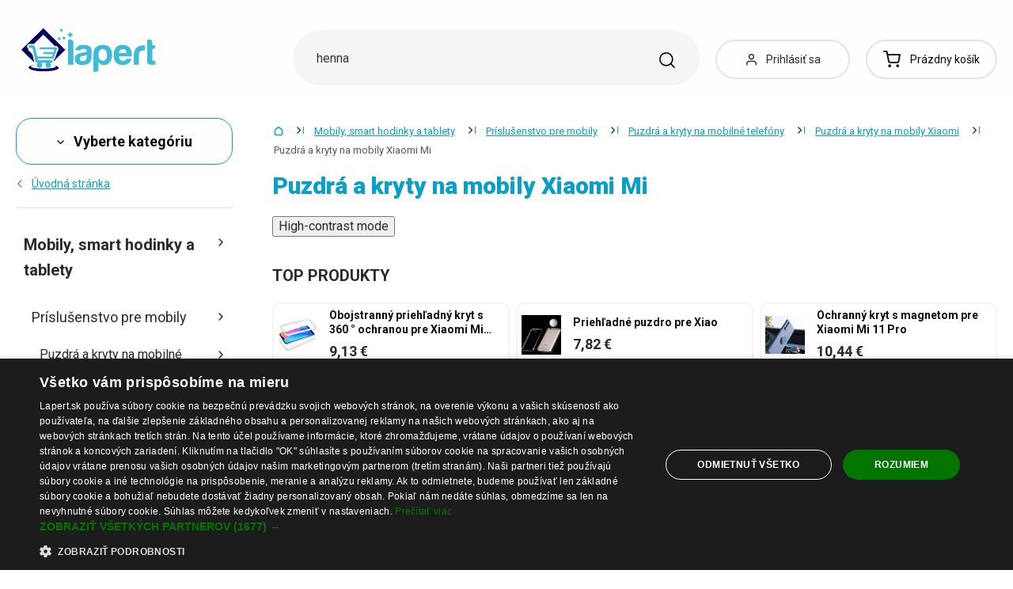

--- FILE ---
content_type: text/html; charset=UTF-8
request_url: https://www.lapert.sk/puzdra-a-kryty-na-mobily-xiaomi-mi
body_size: 58206
content:
<!DOCTYPE html>
<html lang="sk" class="no-js" itemscope itemtype="http://schema.org/WebPage">
    <head>
            <script>
        currencyCode = 'EUR';
        dataLayer = [{"page":{"type":"category","category":["Mobily, smart hodinky a tablety","Pr\u00edslu\u0161enstvo pre mobily","Puzdr\u00e1 a kryty na mobiln\u00e9 telef\u00f3ny","Puzdr\u00e1 a kryty na mobily Xiaomi","Puzdr\u00e1 a kryty na mobily Xiaomi Mi"],"categoryIds":[6,18,6561,6737,6780],"categoryLevel":"5","id":"a0f389c19270c6fecc45ebf89ce1e8ba93510d901768895161\/puzdra-a-kryty-na-mobily-xiaomi-mi"},"user":{"type":"Visitor"},"language":"sk","currency":"EUR"}];
                    dataLayer.push({"event":"ec.products_list","ecommerce":{"listName":"category","products":[{"id":"666456","sku":"21669886","name":"Magnetick\u00fd ochrann\u00fd kryt pre Xiaomi Mi 11T\/11T Pro","priceWithTax":"8.69","categories":["Mobily, smart hodinky a tablety","Pr\u00edslu\u0161enstvo pre mobily","Puzdr\u00e1 a kryty na mobiln\u00e9 telef\u00f3ny","Puzdr\u00e1 a kryty na mobily Xiaomi","Puzdr\u00e1 a kryty na mobily Xiaomi Mi"],"url":"https:\/\/www.lapert.sk\/magneticky-ochranny-kryt-pre-xiaomi-mi-11t-11t-pro","imageUrl":"https:\/\/cdn.lunzo.cz\/content\/images\/product\/default\/magneticky-ochranny-kryt-pre-xiaomi-mi-11t-11t-pro_944025.jpg","listIndex":1,"list":"Category - Puzdr\u00e1 a kryty na mobily Xiaomi Mi - standard"},{"id":"666390","sku":"21669870","name":"Flipov\u00e9 p\u00fazdro pre Xiaomi Mi 11T\/11T Pro N960","priceWithTax":"13.06","categories":["Mobily, smart hodinky a tablety","Pr\u00edslu\u0161enstvo pre mobily","Puzdr\u00e1 a kryty na mobiln\u00e9 telef\u00f3ny","Puzdr\u00e1 a kryty na mobily Xiaomi","Puzdr\u00e1 a kryty na mobily Xiaomi Mi"],"url":"https:\/\/www.lapert.sk\/flipove-puzdro-pre-xiaomi-mi-11t-11t-pro-n960","imageUrl":"https:\/\/cdn.lunzo.cz\/content\/images\/product\/default\/flipove-puzdro-pre-xiaomi-mi-11t-11t-pro-n960_943958.jpg","listIndex":2,"list":"Category - Puzdr\u00e1 a kryty na mobily Xiaomi Mi - standard"},{"id":"666452","sku":"21669885","name":"Magnetick\u00fd ochrann\u00fd kryt pre Xiaomi Mi 10T\/10T Pro","priceWithTax":"8.69","categories":["Mobily, smart hodinky a tablety","Pr\u00edslu\u0161enstvo pre mobily","Puzdr\u00e1 a kryty na mobiln\u00e9 telef\u00f3ny","Puzdr\u00e1 a kryty na mobily Xiaomi","Puzdr\u00e1 a kryty na mobily Xiaomi Mi"],"url":"https:\/\/www.lapert.sk\/magneticky-ochranny-kryt-pre-xiaomi-mi-10t-10t-pro","imageUrl":"https:\/\/cdn.lunzo.cz\/content\/images\/product\/default\/magneticky-ochranny-kryt-pre-xiaomi-mi-10t-10t-pro_944024.jpg","listIndex":3,"list":"Category - Puzdr\u00e1 a kryty na mobily Xiaomi Mi - standard"},{"id":"666401","sku":"21669873","name":"Magnetick\u00fd ochrann\u00fd kryt pre Xiaomi Mi 8","priceWithTax":"8.69","categories":["Mobily, smart hodinky a tablety","Pr\u00edslu\u0161enstvo pre mobily","Puzdr\u00e1 a kryty na mobiln\u00e9 telef\u00f3ny","Puzdr\u00e1 a kryty na mobily Xiaomi","Puzdr\u00e1 a kryty na mobily Xiaomi Mi"],"url":"https:\/\/www.lapert.sk\/magneticky-ochranny-kryt-pre-xiaomi-mi-8","imageUrl":"https:\/\/cdn.lunzo.cz\/content\/images\/product\/default\/magneticky-ochranny-kryt-pre-xiaomi-mi-8_943974.jpg","listIndex":4,"list":"Category - Puzdr\u00e1 a kryty na mobily Xiaomi Mi - standard"},{"id":"666430","sku":"21669879","name":"Magnetick\u00fd ochrann\u00fd kryt pre Xiaomi Mi 8 Lite","priceWithTax":"8.69","categories":["Mobily, smart hodinky a tablety","Pr\u00edslu\u0161enstvo pre mobily","Puzdr\u00e1 a kryty na mobiln\u00e9 telef\u00f3ny","Puzdr\u00e1 a kryty na mobily Xiaomi","Puzdr\u00e1 a kryty na mobily Xiaomi Mi"],"url":"https:\/\/www.lapert.sk\/magneticky-ochranny-kryt-pre-xiaomi-mi-8-lite","imageUrl":"https:\/\/cdn.lunzo.cz\/content\/images\/product\/default\/magneticky-ochranny-kryt-pre-xiaomi-mi-8-lite_944002.jpg","listIndex":5,"list":"Category - Puzdr\u00e1 a kryty na mobily Xiaomi Mi - standard"},{"id":"666434","sku":"21669880","name":"Magnetick\u00fd ochrann\u00fd kryt pre Xiaomi Mi 9","priceWithTax":"8.69","categories":["Mobily, smart hodinky a tablety","Pr\u00edslu\u0161enstvo pre mobily","Puzdr\u00e1 a kryty na mobiln\u00e9 telef\u00f3ny","Puzdr\u00e1 a kryty na mobily Xiaomi","Puzdr\u00e1 a kryty na mobily Xiaomi Mi"],"url":"https:\/\/www.lapert.sk\/magneticky-ochranny-kryt-pre-xiaomi-mi-9","imageUrl":"https:\/\/cdn.lunzo.cz\/content\/images\/product\/default\/magneticky-ochranny-kryt-pre-xiaomi-mi-9_944003.jpg","listIndex":6,"list":"Category - Puzdr\u00e1 a kryty na mobily Xiaomi Mi - standard"},{"id":"666442","sku":"21669882","name":"Magnetick\u00fd ochrann\u00fd kryt pre Xiaomi Mi 9 Lite","priceWithTax":"7.82","categories":["Mobily, smart hodinky a tablety","Pr\u00edslu\u0161enstvo pre mobily","Puzdr\u00e1 a kryty na mobiln\u00e9 telef\u00f3ny","Puzdr\u00e1 a kryty na mobily Xiaomi","Puzdr\u00e1 a kryty na mobily Xiaomi Mi"],"url":"https:\/\/www.lapert.sk\/magneticky-ochranny-kryt-pre-xiaomi-mi-9-lite","imageUrl":"https:\/\/cdn.lunzo.cz\/content\/images\/product\/default\/magneticky-ochranny-kryt-pre-xiaomi-mi-9-lite_944013.jpg","listIndex":7,"list":"Category - Puzdr\u00e1 a kryty na mobily Xiaomi Mi - standard"},{"id":"666446","sku":"21669884","name":"Magnetick\u00fd ochrann\u00fd kryt pre Xiaomi Mi 9T\/9T Pro","priceWithTax":"7.38","categories":["Mobily, smart hodinky a tablety","Pr\u00edslu\u0161enstvo pre mobily","Puzdr\u00e1 a kryty na mobiln\u00e9 telef\u00f3ny","Puzdr\u00e1 a kryty na mobily Xiaomi","Puzdr\u00e1 a kryty na mobily Xiaomi Mi"],"url":"https:\/\/www.lapert.sk\/magneticky-ochranny-kryt-pre-xiaomi-mi-9t-9t-pro","imageUrl":"https:\/\/cdn.lunzo.cz\/content\/images\/product\/default\/magneticky-ochranny-kryt-pre-xiaomi-mi-9t-9t-pro_944015.jpg","listIndex":8,"list":"Category - Puzdr\u00e1 a kryty na mobily Xiaomi Mi - standard"},{"id":"688753","sku":"21675727","name":"Obojstrann\u00fd prieh\u013eadn\u00fd kryt s 360 \u00b0 ochranou pre Xiaomi Mi 10T","priceWithTax":"9.13","categories":["Mobily, smart hodinky a tablety","Pr\u00edslu\u0161enstvo pre mobily","Puzdr\u00e1 a kryty na mobiln\u00e9 telef\u00f3ny","Puzdr\u00e1 a kryty na mobily Xiaomi","Puzdr\u00e1 a kryty na mobily Xiaomi Mi"],"url":"https:\/\/www.lapert.sk\/obojstranny-priehladny-kryt-s-360-ochranou-pre-xiaomi-mi-10t","imageUrl":"https:\/\/cdn.lunzo.cz\/content\/images\/product\/default\/obojstranny-priehladny-kryt-s-360-ochranou-pre-xiaomi-mi-10t_971350.png","listIndex":9,"list":"Category - Puzdr\u00e1 a kryty na mobily Xiaomi Mi - standard"},{"id":"688756","sku":"21675730","name":"Obojstrann\u00fd prieh\u013eadn\u00fd kryt s 360 \u00b0 ochranou pre Xiaomi Mi 10T Lite","priceWithTax":"9.13","categories":["Mobily, smart hodinky a tablety","Pr\u00edslu\u0161enstvo pre mobily","Puzdr\u00e1 a kryty na mobiln\u00e9 telef\u00f3ny","Puzdr\u00e1 a kryty na mobily Xiaomi","Puzdr\u00e1 a kryty na mobily Xiaomi Mi"],"url":"https:\/\/www.lapert.sk\/obojstranny-priehladny-kryt-s-360-ochranou-pre-xiaomi-mi-10t-lite","imageUrl":"https:\/\/cdn.lunzo.cz\/content\/images\/product\/default\/obojstranny-priehladny-kryt-s-360-ochranou-pre-xiaomi-mi-10t-lite_971356.png","listIndex":10,"list":"Category - Puzdr\u00e1 a kryty na mobily Xiaomi Mi - standard"},{"id":"688755","sku":"21675729","name":"Obojstrann\u00fd prieh\u013eadn\u00fd kryt s 360 \u00b0 ochranou pre Xiaomi Mi 10T Pro","priceWithTax":"9.13","categories":["Mobily, smart hodinky a tablety","Pr\u00edslu\u0161enstvo pre mobily","Puzdr\u00e1 a kryty na mobiln\u00e9 telef\u00f3ny","Puzdr\u00e1 a kryty na mobily Xiaomi","Puzdr\u00e1 a kryty na mobily Xiaomi Mi"],"url":"https:\/\/www.lapert.sk\/obojstranny-priehladny-kryt-s-360-ochranou-pre-xiaomi-mi-10t-pro-2","imageUrl":"https:\/\/cdn.lunzo.cz\/content\/images\/product\/default\/obojstranny-priehladny-kryt-s-360-ochranou-pre-xiaomi-mi-10t-pro_971353.png","listIndex":11,"list":"Category - Puzdr\u00e1 a kryty na mobily Xiaomi Mi - standard"},{"id":"658403","sku":"1004352","name":"Ochrann\u00fd kryt na Xiaomi Mi 10T Lite","priceWithTax":"5.63","categories":["Mobily, smart hodinky a tablety","Pr\u00edslu\u0161enstvo pre mobily","Puzdr\u00e1 a kryty na mobiln\u00e9 telef\u00f3ny","Puzdr\u00e1 a kryty na mobily Xiaomi","Puzdr\u00e1 a kryty na mobily Xiaomi Mi"],"url":"https:\/\/www.lapert.sk\/ochranny-kryt-na-xiaomi-mi-10t-lite","imageUrl":"https:\/\/cdn.lunzo.cz\/content\/images\/product\/default\/ochranny-kryt-na-xiaomi-mi-10t-lite-modra_936550.jpg","listIndex":12,"list":"Category - Puzdr\u00e1 a kryty na mobily Xiaomi Mi - standard"},{"id":"658413","sku":"1004351","name":"Ochrann\u00fd kryt na Xiaomi Mi 10T\/10T Pro","priceWithTax":"5.63","categories":["Mobily, smart hodinky a tablety","Pr\u00edslu\u0161enstvo pre mobily","Puzdr\u00e1 a kryty na mobiln\u00e9 telef\u00f3ny","Puzdr\u00e1 a kryty na mobily Xiaomi","Puzdr\u00e1 a kryty na mobily Xiaomi Mi"],"url":"https:\/\/www.lapert.sk\/ochranny-kryt-na-xiaomi-mi-10t-10t-pro","imageUrl":"https:\/\/cdn.lunzo.cz\/content\/images\/product\/default\/ochranny-kryt-na-xiaomi-mi-10t-10t-pro-cierna_933991.png","listIndex":13,"list":"Category - Puzdr\u00e1 a kryty na mobily Xiaomi Mi - standard"},{"id":"658424","sku":"1004353","name":"Ochrann\u00fd kryt na Xiaomi Mi 11","priceWithTax":"5.63","categories":["Mobily, smart hodinky a tablety","Pr\u00edslu\u0161enstvo pre mobily","Puzdr\u00e1 a kryty na mobiln\u00e9 telef\u00f3ny","Puzdr\u00e1 a kryty na mobily Xiaomi","Puzdr\u00e1 a kryty na mobily Xiaomi Mi"],"url":"https:\/\/www.lapert.sk\/ochranny-kryt-na-xiaomi-mi-11","imageUrl":"https:\/\/cdn.lunzo.cz\/content\/images\/product\/default\/ochranny-kryt-na-xiaomi-mi-11-cierna_934002.png","listIndex":14,"list":"Category - Puzdr\u00e1 a kryty na mobily Xiaomi Mi - standard"},{"id":"658447","sku":"1004355","name":"Ochrann\u00fd kryt na Xiaomi Mi 11 Lite","priceWithTax":"4.76","categories":["Mobily, smart hodinky a tablety","Pr\u00edslu\u0161enstvo pre mobily","Puzdr\u00e1 a kryty na mobiln\u00e9 telef\u00f3ny","Puzdr\u00e1 a kryty na mobily Xiaomi","Puzdr\u00e1 a kryty na mobily Xiaomi Mi"],"url":"https:\/\/www.lapert.sk\/ochranny-kryt-na-xiaomi-mi-11-lite","imageUrl":"https:\/\/cdn.lunzo.cz\/content\/images\/product\/default\/ochranny-kryt-na-xiaomi-mi-11-lite-cierna_934006.png","listIndex":15,"list":"Category - Puzdr\u00e1 a kryty na mobily Xiaomi Mi - standard"},{"id":"662789","sku":"1005071","name":"Ochrann\u00fd kryt pre Xiaomi Mi 10T\/10T Pro","priceWithTax":"4.76","categories":["Mobily, smart hodinky a tablety","Pr\u00edslu\u0161enstvo pre mobily","Puzdr\u00e1 a kryty na mobiln\u00e9 telef\u00f3ny","Puzdr\u00e1 a kryty na mobily Xiaomi","Puzdr\u00e1 a kryty na mobily Xiaomi Mi"],"url":"https:\/\/www.lapert.sk\/ochranny-kryt-pre-xiaomi-mi-10t-10t-pro","imageUrl":"https:\/\/cdn.lunzo.cz\/content\/images\/product\/default\/ochranny-kryt-pre-xiaomi-mi-10t-10t-pro_938312.png","listIndex":16,"list":"Category - Puzdr\u00e1 a kryty na mobily Xiaomi Mi - standard"},{"id":"662053","sku":"1004908","name":"Ochrann\u00fd kryt pre Xiaomi Mi 11","priceWithTax":"4.76","categories":["Mobily, smart hodinky a tablety","Pr\u00edslu\u0161enstvo pre mobily","Puzdr\u00e1 a kryty na mobiln\u00e9 telef\u00f3ny","Puzdr\u00e1 a kryty na mobily Xiaomi","Puzdr\u00e1 a kryty na mobily Xiaomi Mi"],"url":"https:\/\/www.lapert.sk\/ochranny-kryt-pre-xiaomi-mi-11","imageUrl":"https:\/\/cdn.lunzo.cz\/content\/images\/product\/default\/ochranny-kryt-pre-xiaomi-mi-11_937307.png","listIndex":17,"list":"Category - Puzdr\u00e1 a kryty na mobily Xiaomi Mi - standard"},{"id":"662045","sku":"1004905","name":"Ochrann\u00fd kryt pre Xiaomi Mi 11 Lite 4G\/5G","priceWithTax":"4.32","categories":["Mobily, smart hodinky a tablety","Pr\u00edslu\u0161enstvo pre mobily","Puzdr\u00e1 a kryty na mobiln\u00e9 telef\u00f3ny","Puzdr\u00e1 a kryty na mobily Xiaomi","Puzdr\u00e1 a kryty na mobily Xiaomi Mi"],"url":"https:\/\/www.lapert.sk\/ochranny-kryt-pre-xiaomi-mi-11-lite-4g-5g","imageUrl":"https:\/\/cdn.lunzo.cz\/content\/images\/product\/default\/ochranny-kryt-pre-xiaomi-mi-11-lite-4g-5g_937296.png","listIndex":18,"list":"Category - Puzdr\u00e1 a kryty na mobily Xiaomi Mi - standard"},{"id":"662140","sku":"1004935","name":"Ochrann\u00fd kryt pre Xiaomi Mi 11 Lite 5G","priceWithTax":"8.25","categories":["Mobily, smart hodinky a tablety","Pr\u00edslu\u0161enstvo pre mobily","Puzdr\u00e1 a kryty na mobiln\u00e9 telef\u00f3ny","Puzdr\u00e1 a kryty na mobily Xiaomi","Puzdr\u00e1 a kryty na mobily Xiaomi Mi"],"url":"https:\/\/www.lapert.sk\/ochranny-kryt-pre-xiaomi-mi-11-lite-5g","imageUrl":"https:\/\/cdn.lunzo.cz\/content\/images\/product\/default\/ochranny-kryt-pre-xiaomi-mi-11-lite-5g_937422.png","listIndex":19,"list":"Category - Puzdr\u00e1 a kryty na mobily Xiaomi Mi - standard"},{"id":"662060","sku":"1004909","name":"Ochrann\u00fd kryt pre Xiaomi Mi 11 Pro","priceWithTax":"4.76","categories":["Mobily, smart hodinky a tablety","Pr\u00edslu\u0161enstvo pre mobily","Puzdr\u00e1 a kryty na mobiln\u00e9 telef\u00f3ny","Puzdr\u00e1 a kryty na mobily Xiaomi","Puzdr\u00e1 a kryty na mobily Xiaomi Mi"],"url":"https:\/\/www.lapert.sk\/ochranny-kryt-pre-xiaomi-mi-11-pro","imageUrl":"https:\/\/cdn.lunzo.cz\/content\/images\/product\/default\/ochranny-kryt-pre-xiaomi-mi-11-pro_937314.png","listIndex":20,"list":"Category - Puzdr\u00e1 a kryty na mobily Xiaomi Mi - standard"},{"id":"662129","sku":"1004929","name":"Ochrann\u00fd kryt pre Xiaomi Mi 11T\/Mi 11T Pro","priceWithTax":"4.76","categories":["Mobily, smart hodinky a tablety","Pr\u00edslu\u0161enstvo pre mobily","Puzdr\u00e1 a kryty na mobiln\u00e9 telef\u00f3ny","Puzdr\u00e1 a kryty na mobily Xiaomi","Puzdr\u00e1 a kryty na mobily Xiaomi Mi"],"url":"https:\/\/www.lapert.sk\/ochranny-kryt-pre-xiaomi-mi-11t-mi-11t-pro","imageUrl":"https:\/\/cdn.lunzo.cz\/content\/images\/product\/default\/ochranny-kryt-pre-xiaomi-mi-11t-mi-11t-pro_937405.png","listIndex":21,"list":"Category - Puzdr\u00e1 a kryty na mobily Xiaomi Mi - standard"},{"id":"662770","sku":"1005069","name":"Ochrann\u00fd kryt pre Xiaomi Mi 12 Pro","priceWithTax":"4.76","categories":["Mobily, smart hodinky a tablety","Pr\u00edslu\u0161enstvo pre mobily","Puzdr\u00e1 a kryty na mobiln\u00e9 telef\u00f3ny","Puzdr\u00e1 a kryty na mobily Xiaomi","Puzdr\u00e1 a kryty na mobily Xiaomi Mi"],"url":"https:\/\/www.lapert.sk\/ochranny-kryt-pre-xiaomi-mi-12-pro","imageUrl":"https:\/\/cdn.lunzo.cz\/content\/images\/product\/default\/ochranny-kryt-pre-xiaomi-mi-12-pro_938279.png","listIndex":22,"list":"Category - Puzdr\u00e1 a kryty na mobily Xiaomi Mi - standard"},{"id":"662722","sku":"1005061","name":"Ochrann\u00fd kryt pre Xiaomi Mi 12\/12X","priceWithTax":"4.76","categories":["Mobily, smart hodinky a tablety","Pr\u00edslu\u0161enstvo pre mobily","Puzdr\u00e1 a kryty na mobiln\u00e9 telef\u00f3ny","Puzdr\u00e1 a kryty na mobily Xiaomi","Puzdr\u00e1 a kryty na mobily Xiaomi Mi"],"url":"https:\/\/www.lapert.sk\/ochranny-kryt-pre-xiaomi-mi-12-12x","imageUrl":"https:\/\/cdn.lunzo.cz\/content\/images\/product\/default\/ochranny-kryt-pre-xiaomi-mi-12-12x_938180.png","listIndex":23,"list":"Category - Puzdr\u00e1 a kryty na mobily Xiaomi Mi - standard"},{"id":"662152","sku":"1004937","name":"Ochrann\u00fd kryt pre Xiaomi Mi 9T\/9T Pro","priceWithTax":"4.76","categories":["Mobily, smart hodinky a tablety","Pr\u00edslu\u0161enstvo pre mobily","Puzdr\u00e1 a kryty na mobiln\u00e9 telef\u00f3ny","Puzdr\u00e1 a kryty na mobily Xiaomi","Puzdr\u00e1 a kryty na mobily Xiaomi Mi"],"url":"https:\/\/www.lapert.sk\/ochranny-kryt-pre-xiaomi-mi-9t-9t-pro","imageUrl":"https:\/\/cdn.lunzo.cz\/content\/images\/product\/default\/ochranny-kryt-pre-xiaomi-mi-9t-9t-pro_937436.png","listIndex":24,"list":"Category - Puzdr\u00e1 a kryty na mobily Xiaomi Mi - standard"},{"id":"663925","sku":"21668931","name":"Ochrann\u00fd kryt s astronautom pre Xiaomi Mi 10T","priceWithTax":"7.38","categories":["Mobily, smart hodinky a tablety","Pr\u00edslu\u0161enstvo pre mobily","Puzdr\u00e1 a kryty na mobiln\u00e9 telef\u00f3ny","Puzdr\u00e1 a kryty na mobily Xiaomi","Puzdr\u00e1 a kryty na mobily Xiaomi Mi"],"url":"https:\/\/www.lapert.sk\/ochranny-kryt-s-astronautom-pre-xiaomi-mi-10t","imageUrl":"https:\/\/cdn.lunzo.cz\/content\/images\/product\/default\/ochranny-kryt-s-astronautom-pre-xiaomi-mi-10t_940029.png","listIndex":25,"list":"Category - Puzdr\u00e1 a kryty na mobily Xiaomi Mi - standard"},{"id":"663344","sku":"21668799","name":"Ochrann\u00fd kryt s astronautom pre Xiaomi Mi 11 Lite","priceWithTax":"6.07","categories":["Mobily, smart hodinky a tablety","Pr\u00edslu\u0161enstvo pre mobily","Puzdr\u00e1 a kryty na mobiln\u00e9 telef\u00f3ny","Puzdr\u00e1 a kryty na mobily Xiaomi","Puzdr\u00e1 a kryty na mobily Xiaomi Mi"],"url":"https:\/\/www.lapert.sk\/ochranny-kryt-s-astronautom-pre-xiaomi-mi-11-lite","imageUrl":"https:\/\/cdn.lunzo.cz\/content\/images\/product\/default\/ochranny-kryt-s-astronautom-pre-xiaomi-mi-11-lite_939090.png","listIndex":26,"list":"Category - Puzdr\u00e1 a kryty na mobily Xiaomi Mi - standard"},{"id":"663827","sku":"21668906","name":"Ochrann\u00fd kryt s astronautom pre Xiaomi Mi 11 Lite 5G","priceWithTax":"6.07","categories":["Mobily, smart hodinky a tablety","Pr\u00edslu\u0161enstvo pre mobily","Puzdr\u00e1 a kryty na mobiln\u00e9 telef\u00f3ny","Puzdr\u00e1 a kryty na mobily Xiaomi","Puzdr\u00e1 a kryty na mobily Xiaomi Mi"],"url":"https:\/\/www.lapert.sk\/ochranny-kryt-s-astronautom-pre-xiaomi-mi-11-lite-5g","imageUrl":"https:\/\/cdn.lunzo.cz\/content\/images\/product\/default\/ochranny-kryt-s-astronautom-pre-xiaomi-mi-11-lite-5g_939893.png","listIndex":27,"list":"Category - Puzdr\u00e1 a kryty na mobily Xiaomi Mi - standard"},{"id":"663332","sku":"21668795","name":"Ochrann\u00fd kryt s astronautom pre Xiaomi Mi 11T\/11T Pro","priceWithTax":"7.38","categories":["Mobily, smart hodinky a tablety","Pr\u00edslu\u0161enstvo pre mobily","Puzdr\u00e1 a kryty na mobiln\u00e9 telef\u00f3ny","Puzdr\u00e1 a kryty na mobily Xiaomi","Puzdr\u00e1 a kryty na mobily Xiaomi Mi"],"url":"https:\/\/www.lapert.sk\/ochranny-kryt-s-astronautom-pre-xiaomi-mi-11t-11t-pro","imageUrl":"https:\/\/cdn.lunzo.cz\/content\/images\/product\/default\/ochranny-kryt-s-astronautom-pre-xiaomi-mi-11t-11t-pro_939060.png","listIndex":28,"list":"Category - Puzdr\u00e1 a kryty na mobily Xiaomi Mi - standard"},{"id":"664532","sku":"21669200","name":"Ochrann\u00fd kryt s magnetom pre Xiaomi Mi 10T Lite","priceWithTax":"8.25","categories":["Mobily, smart hodinky a tablety","Pr\u00edslu\u0161enstvo pre mobily","Puzdr\u00e1 a kryty na mobiln\u00e9 telef\u00f3ny","Puzdr\u00e1 a kryty na mobily Xiaomi","Puzdr\u00e1 a kryty na mobily Xiaomi Mi"],"url":"https:\/\/www.lapert.sk\/ochranny-kryt-s-magnetom-pre-xiaomi-mi-10t-lite","imageUrl":"https:\/\/cdn.lunzo.cz\/content\/images\/product\/default\/ochranny-kryt-s-magnetom-pre-xiaomi-mi-10t-lite_941124.jpg","listIndex":29,"list":"Category - Puzdr\u00e1 a kryty na mobily Xiaomi Mi - standard"},{"id":"664507","sku":"21669198","name":"Ochrann\u00fd kryt s magnetom pre Xiaomi Mi 10T Pro\/Mi 10T","priceWithTax":"7.38","categories":["Mobily, smart hodinky a tablety","Pr\u00edslu\u0161enstvo pre mobily","Puzdr\u00e1 a kryty na mobiln\u00e9 telef\u00f3ny","Puzdr\u00e1 a kryty na mobily Xiaomi","Puzdr\u00e1 a kryty na mobily Xiaomi Mi"],"url":"https:\/\/www.lapert.sk\/ochranny-kryt-s-magnetom-pre-xiaomi-mi-10t-pro-mi-10t","imageUrl":"https:\/\/cdn.lunzo.cz\/content\/images\/product\/default\/ochranny-kryt-s-magnetom-pre-xiaomi-mi-10t-pro-mi-10t_941101.jpg","listIndex":30,"list":"Category - Puzdr\u00e1 a kryty na mobily Xiaomi Mi - standard"},{"id":"664076","sku":"21668980","name":"Ochrann\u00fd kryt s magnetom pre Xiaomi Mi 11","priceWithTax":"10.44","categories":["Mobily, smart hodinky a tablety","Pr\u00edslu\u0161enstvo pre mobily","Puzdr\u00e1 a kryty na mobiln\u00e9 telef\u00f3ny","Puzdr\u00e1 a kryty na mobily Xiaomi","Puzdr\u00e1 a kryty na mobily Xiaomi Mi"],"url":"https:\/\/www.lapert.sk\/ochranny-kryt-s-magnetom-pre-xiaomi-mi-11","imageUrl":"https:\/\/cdn.lunzo.cz\/content\/images\/product\/default\/ochranny-kryt-s-magnetom-pre-xiaomi-mi-11_940283.jpg","listIndex":31,"list":"Category - Puzdr\u00e1 a kryty na mobily Xiaomi Mi - standard"},{"id":"664093","sku":"21668990","name":"Ochrann\u00fd kryt s magnetom pre Xiaomi Mi 11 Lite","priceWithTax":"10.44","categories":["Mobily, smart hodinky a tablety","Pr\u00edslu\u0161enstvo pre mobily","Puzdr\u00e1 a kryty na mobiln\u00e9 telef\u00f3ny","Puzdr\u00e1 a kryty na mobily Xiaomi","Puzdr\u00e1 a kryty na mobily Xiaomi Mi"],"url":"https:\/\/www.lapert.sk\/ochranny-kryt-s-magnetom-pre-xiaomi-mi-11-lite","imageUrl":"https:\/\/cdn.lunzo.cz\/content\/images\/product\/default\/ochranny-kryt-s-magnetom-pre-xiaomi-mi-11-lite_940318.jpg","listIndex":32,"list":"Category - Puzdr\u00e1 a kryty na mobily Xiaomi Mi - standard"},{"id":"664144","sku":"21669003","name":"Ochrann\u00fd kryt s magnetom pre Xiaomi Mi 11 Pro","priceWithTax":"10.44","categories":["Mobily, smart hodinky a tablety","Pr\u00edslu\u0161enstvo pre mobily","Puzdr\u00e1 a kryty na mobiln\u00e9 telef\u00f3ny","Puzdr\u00e1 a kryty na mobily Xiaomi","Puzdr\u00e1 a kryty na mobily Xiaomi Mi"],"url":"https:\/\/www.lapert.sk\/ochranny-kryt-s-magnetom-pre-xiaomi-mi-11-pro","imageUrl":"https:\/\/cdn.lunzo.cz\/content\/images\/product\/default\/ochranny-kryt-s-magnetom-pre-xiaomi-mi-11-pro_940381.jpg","listIndex":33,"list":"Category - Puzdr\u00e1 a kryty na mobily Xiaomi Mi - standard"},{"id":"664115","sku":"21668993","name":"Ochrann\u00fd kryt s magnetom pre Xiaomi Mi 11 Ultra","priceWithTax":"10.44","categories":["Mobily, smart hodinky a tablety","Pr\u00edslu\u0161enstvo pre mobily","Puzdr\u00e1 a kryty na mobiln\u00e9 telef\u00f3ny","Puzdr\u00e1 a kryty na mobily Xiaomi","Puzdr\u00e1 a kryty na mobily Xiaomi Mi"],"url":"https:\/\/www.lapert.sk\/ochranny-kryt-s-magnetom-pre-xiaomi-mi-11-ultra","imageUrl":"https:\/\/cdn.lunzo.cz\/content\/images\/product\/default\/ochranny-kryt-s-magnetom-pre-xiaomi-mi-11-ultra_940339.jpg","listIndex":34,"list":"Category - Puzdr\u00e1 a kryty na mobily Xiaomi Mi - standard"},{"id":"664013","sku":"21668955","name":"Ochrann\u00fd kryt s magnetom pre Xiaomi Mi 11T\/11TPro","priceWithTax":"10.44","categories":["Mobily, smart hodinky a tablety","Pr\u00edslu\u0161enstvo pre mobily","Puzdr\u00e1 a kryty na mobiln\u00e9 telef\u00f3ny","Puzdr\u00e1 a kryty na mobily Xiaomi","Puzdr\u00e1 a kryty na mobily Xiaomi Mi"],"url":"https:\/\/www.lapert.sk\/ochranny-kryt-s-magnetom-pre-xiaomi-mi-11t-11tpro","imageUrl":"https:\/\/cdn.lunzo.cz\/content\/images\/product\/default\/ochranny-kryt-s-magnetom-pre-xiaomi-mi-11t-11tpro_940143.jpg","listIndex":35,"list":"Category - Puzdr\u00e1 a kryty na mobily Xiaomi Mi - standard"},{"id":"571736","sku":"20970","name":"Prieh\u013eadn\u00e9 puzdro pre Xiao","priceWithTax":"7.82","categories":["Mobily, smart hodinky a tablety","Pr\u00edslu\u0161enstvo pre mobily","Puzdr\u00e1 a kryty na mobiln\u00e9 telef\u00f3ny","Puzdr\u00e1 a kryty na mobily Xiaomi","Puzdr\u00e1 a kryty na mobily Xiaomi Mi"],"url":"https:\/\/www.lapert.sk\/priehladne-puzdro-pre-xiao","imageUrl":"https:\/\/cdn.lunzo.cz\/content\/images\/product\/default\/priehladne-puzdro-pre-xiao_733529.jpg","listIndex":36,"list":"Category - Puzdr\u00e1 a kryty na mobily Xiaomi Mi - standard"}]}});
            </script>
    <!-- Google Tag Manager -->
    <script>(function(w,d,s,l,i){w[l]=w[l]||[];w[l].push({'gtm.start':
    new Date().getTime(),event:'gtm.js'});var f=d.getElementsByTagName(s)[0],
    j=d.createElement(s),dl=l!='dataLayer'?'&l='+l:'';j.async=true;j.src=
    'https://sgtm.lapert.sk/gtm.js?id='+i+dl;f.parentNode.insertBefore(j,f);
    })(window,document,'script','dataLayer','GTM-KGN63J2');</script>
    <!-- End Google Tag Manager -->


        <meta http-equiv="Content-Type" content="text/html; charset=utf-8">
        <meta name="viewport" content="width=device-width, height=device-height, initial-scale=1.0, viewport-fit=cover, shrink-to-fit=no">
        <meta name="description" content="Puzdrá a kryty na mobily Xiaomi Mi | Bezpečný nákup | Najlepšie ceny priamo pre vás | Nakupujte chytro | Nakupujte Lapert! Overené zákazníkmi ✅">
        <meta http-equiv="X-UA-Compatible" content="IE=edge" />

                
                        <link href="https://www.lapert.sk/puzdra-a-kryty-na-mobily-xiaomi-mi?page=2" rel="next">
            
                                <link rel="stylesheet" href="https://cdn.lunzo.cz/build/frontend-style-common.36dec81d.css">
                        <link rel="stylesheet" href="https://cdn.lunzo.cz/build/frontend-print-style-common.419cb078.css">
        
        
        
        
        <title>Puzdrá a kryty na mobily Xiaomi Mi | Lapert.sk</title>

                            <link rel="icon" type="image/png" sizes="16x16" href="https://cdn.lunzo.cz/public/frontend/images/favicons/lapert/favicon-16x16.png">
            <link rel="icon" type="image/png" sizes="32x32" href="https://cdn.lunzo.cz/public/frontend/images/favicons/lapert/favicon-32x32.png">
            <link rel="icon" type="image/png" sizes="194x194" href="https://cdn.lunzo.cz/public/frontend/images/favicons/lapert/favicon-194x194.png">

            <link rel="icon" type="image/png" sizes="36x36" href="https://cdn.lunzo.cz/public/frontend/images/favicons/lapert/android-chrome-36x36.png">
            <link rel="icon" type="image/png" sizes="48x48" href="https://cdn.lunzo.cz/public/frontend/images/favicons/lapert/android-chrome-48x48.png">
            <link rel="icon" type="image/png" sizes="72x72" href="https://cdn.lunzo.cz/public/frontend/images/favicons/lapert/android-chrome-72x72.png">
            <link rel="icon" type="image/png" sizes="96x96" href="https://cdn.lunzo.cz/public/frontend/images/favicons/lapert/android-chrome-96x96.png">
            <link rel="icon" type="image/png" sizes="144x144" href="https://cdn.lunzo.cz/public/frontend/images/favicons/lapert/android-chrome-144x144.png">
            <link rel="icon" type="image/png" sizes="192x192" href="https://cdn.lunzo.cz/public/frontend/images/favicons/lapert/android-chrome-192x192.png">
            <link rel="icon" type="image/png" sizes="256x256" href="https://cdn.lunzo.cz/public/frontend/images/favicons/lapert/android-chrome-256x256.png">
            <link rel="icon" type="image/png" sizes="384x384" href="https://cdn.lunzo.cz/public/frontend/images/favicons/lapert/android-chrome-384x384.png">
            <link rel="icon" type="image/png" sizes="512x512" href="https://cdn.lunzo.cz/public/frontend/images/favicons/lapert/android-chrome-512x512.png">

            <link rel="apple-touch-icon" sizes="57x57" href="https://cdn.lunzo.cz/public/frontend/images/favicons/lapert/apple-touch-icon-57x57.png">
            <link rel="apple-touch-icon" sizes="60x60" href="https://cdn.lunzo.cz/public/frontend/images/favicons/lapert/apple-touch-icon-60x60.png">
            <link rel="apple-touch-icon" sizes="72x72" href="https://cdn.lunzo.cz/public/frontend/images/favicons/lapert/apple-touch-icon-72x72.png">
            <link rel="apple-touch-icon" sizes="76x76" href="https://cdn.lunzo.cz/public/frontend/images/favicons/lapert/apple-touch-icon-76x76.png">
            <link rel="apple-touch-icon" sizes="114x114" href="https://cdn.lunzo.cz/public/frontend/images/favicons/lapert/apple-touch-icon-114x114.png">
            <link rel="apple-touch-icon" sizes="120x120" href="https://cdn.lunzo.cz/public/frontend/images/favicons/lapert/apple-touch-icon-120x120.png">
            <link rel="apple-touch-icon" sizes="144x144" href="https://cdn.lunzo.cz/public/frontend/images/favicons/lapert/apple-touch-icon-144x144.png">
            <link rel="apple-touch-icon" sizes="152x152" href="https://cdn.lunzo.cz/public/frontend/images/favicons/lapert/apple-touch-icon-152x152.png">
            <link rel="apple-touch-icon" sizes="180x180" href="https://cdn.lunzo.cz/public/frontend/images/favicons/lapert/apple-touch-icon-180x180.png">

            <meta name="msapplication-TileColor" content="#ffffff">
            <meta name="msapplication-TileImage" content="https://cdn.lunzo.cz/public/frontend/images/favicons/lapert/mstile-70x70.png">
            <meta name="msapplication-TileImage" content="https://cdn.lunzo.cz/public/frontend/images/favicons/lapert/mstile-144x144.png">
            <meta name="msapplication-TileImage" content="https://cdn.lunzo.cz/public/frontend/images/favicons/lapert/mstile-150x150.png">
            <meta name="msapplication-TileImage" content="https://cdn.lunzo.cz/public/frontend/images/favicons/lapert/mstile-310x310.png">

            <link rel="shortcut icon" href="https://cdn.lunzo.cz/public/frontend/images/favicons/lapert/favicon.ico">
            <link rel="manifest" href="https://cdn.lunzo.cz/public/frontend/images/favicons/lapert/site.webmanifest">
            <link rel="mask-icon" href="https://cdn.lunzo.cz/public/frontend/images/favicons/lapert/safari-pinned-tab.svg" color="#40bad5">
        
                <meta name="theme-color" content="#ffffff">

                                            <meta name="google-site-verification" content="Cs0oEd7uCsgOdeV6yUwlgd5JJAxzjlL7XPfjUL5AeoA" />
                <link rel="preconnect" href="https://fonts.googleapis.com">
        <link rel="preconnect" href="https://fonts.gstatic.com" crossorigin>
        <link href="https://fonts.googleapis.com/css2?family=Roboto:wght@400;700;900&display=swap&subset=latin-ext" rel="stylesheet">

        <script async src="https://scripts.luigisbox.tech/LBX-535184.js"></script>
            </head>

    <body class="web" data-assets-url="https://www.lapert.sk">
                    <!-- Google Tag Manager (noscript) -->
    <noscript><iframe src="https://www.googletagmanager.com/ns.html?id=GTM-KGN63J2"
                      height="0" width="0" style="display:none;visibility:hidden"></iframe></noscript>
    <!-- End Google Tag Manager (noscript) -->

        

        
        

                            
        <div class="web__in">
        <div class="web__header ">
            <div class="web__line">
                <div class="web__container">
                    
                
    <header class="header">
        <div class="header__logo" id="monitoring">
                            <a class="logo" href="https://www.lapert.sk/">
                                            <img src="https://cdn.lunzo.cz/public/frontend/images/lapert-logo.svg" alt="E-shop">
                                    </a>
                    </div>

        <div class="header__middle dont-print">
            <div class="search" id="js-search-autocomplete">
    <form class="search__in" action="https://www.lapert.sk/hladanie" method="get">
        <div class="search__form">
            <div class="search__form__input">
                <input
                    type="text"
                    name="q"
                    value=""
                    placeholder="Napíšte, čo hľadáte"
                    class="input search__input"
                    id="js-search-autocomplete-input"
                    autocomplete="off"
                    data-autocomplete-url="https://www.lapert.sk/search/autocomplete"
                />

                <div class="search__form__remove js-search-autocomplete-remove">
                    <i class="svg svg-remove"></i>
                </div>

                <button class="search__form__icon" type="submit" title="Vyhľadať"></button>

                <div class="search__form__button-hide js-search-autocomplete-remove">
                    <div class="in-menu in-menu--active">
                        <div class="in-menu__icon">
                            <span></span>
                            <span></span>
                            <span></span>
                            <span></span>
                        </div>
                        <span class="in-menu__text in-menu__text--open">Menu</span>
                        <span class="in-menu__text in-menu__text--close">Zatvoriť</span>
                    </div>
                </div>
            </div>
        </div>
        <div id="js-search-autocomplete-results" class="search__autocomplete"></div>
    </form>
</div>

        </div>

        <div class="header__mobile-button header__mobile-button--login js-mobile-dropdown-client">
                            <a
                    href="https://www.lapert.sk/prihlasenie"
                    data-url="https://www.lapert.sk/login/form"
                    class="header__mobile-button__in js-login-button"
                >
                    <i class="svg svg-user"></i>
                </a>
                        <div class="in-mobile-dropdown js-mobile-dropdown-container-client">
                <div class="in-mobile-dropdown__button">
                    <div class="in-menu in-menu--active js-mobile-dropdown-button-client">
                        <div class="in-menu__icon">
                            <span></span>
                            <span></span>
                            <span></span>
                            <span></span>
                        </div>
                        <span class="in-menu__text in-menu__text--open">Menu</span>
                        <span class="in-menu__text in-menu__text--close">Zatvoriť</span>
                    </div>
                </div>

                            </div>
        </div>

        <div class="header__mobile-button header__mobile-button--menu js-mobile-dropdown">
            <div class="in-menu js-mobile-dropdown-button">
                <div class="in-menu__icon">
                    <span></span>
                    <span></span>
                    <span></span>
                    <span></span>
                </div>
                <span class="in-menu__text in-menu__text--open">Menu</span>
                <span class="in-menu__text in-menu__text--close">Zatvoriť</span>
            </div>
            <nav class="in-mobile-dropdown js-mobile-dropdown-container"><div class="in-mobile-dropdown__topbar"><div class="in-mobile-dropdown__topbar__left"><a class="logo" href="https://www.lapert.sk/"><img src="https://cdn.lunzo.cz/public/frontend/images/lapert-logo.svg" alt="E-shop"></a><div class="header__mobile-button header__mobile-button--login"><a href="https://www.lapert.sk/prihlasenie" data-url="https://www.lapert.sk/login/form" class="header__mobile-button__in js-login-button"><i class="svg svg-user"></i></a></div><div class="header__cart"><div class="cart js-cart-box js-hover-intent js-cart-box-mobile"
        class="cart cart--empty"    data-reload-url="https://www.lapert.sk/cart/box"><a class="cart__block js-cart-info" href="https://www.lapert.sk/kosik"><span class="cart__icon"><i class="svg svg-cart"></i></span><span class="cart__state cart__state--empty">
                            Prázdny košík
                    </span></a><div class="cart__detail cart__detail--empty"><div class="cart__detail__figure"><strong class="cart__detail__figure__text">Váš košík je zatiaľ prázdny.</strong><div class="cart__detail__figure__image"><picture><source srcset="https://cdn.lunzo.cz/public/frontend/images/empty-cart-small2x.png 2x, https://cdn.lunzo.cz/public/frontend/images/empty-cart-small.png 1x" /><img
                            class="cart__detail__figure__img"
                            loading="lazy"
                            src="[data-uri]"
                            data-src="https://cdn.lunzo.cz/public/frontend/images/empty-cart-small.png"
                            alt="Váš nákupný košík je prázdny"
                        ></picture></div></div></div><div class="header__mobile-button header__mobile-button--grey"><a href="https://www.lapert.sk/kosik" class="header__mobile-button__in"><i class="svg svg-cart"></i><span class="cart__count">0</span></a></div></div></div></div><div class="in-mobile-dropdown__button"><div class="in-menu in-menu--active js-mobile-dropdown-button"><div class="in-menu__icon"><span></span><span></span><span></span><span></span></div><span class="in-menu__text in-menu__text--open">Menu</span><span class="in-menu__text in-menu__text--close">Zatvoriť</span></div></div></div><ul class="mobile-menu mobile-menu--level-0 dont-print js-mobile-menu-list is-active"
            id="js-mobile-menu-list-0"
        ><li class="mobile-menu__item js-mobile-menu-item"><a
                href="https://www.lapert.sk/oblecenie-a-doplnky"
                class="mobile-menu__item__link mobile-menu__item__link--has-children js-mobile-menu-item-link js-mobile-menu-expand-control"
                                    data-child-menu-id="#js-mobile-menu-list-3"
                                            data-url-child-menu-id="https://www.lapert.sk/mobile_panel_menu_child/3"
                                            ><div class="mobile-menu__item__link__image"><picture><img  alt="Oblečenie a doplnky" title="Oblečenie a doplnky" src="https://cdn.lunzo.cz/content/images/category/default/oblecenie-a-doplnky_591216.png" loading="lazy" data-src="https://cdn.lunzo.cz/content/images/category/default/oblecenie-a-doplnky_591216.png" class="image-category" itemprop="image" /></picture></div><span class="mobile-menu__item__link__text">Oblečenie a doplnky</span><i class="mobile-menu__item__control svg svg-arrow"></i></a></li><li class="mobile-menu__item js-mobile-menu-item"><a
                href="https://www.lapert.sk/topanky"
                class="mobile-menu__item__link mobile-menu__item__link--has-children js-mobile-menu-item-link js-mobile-menu-expand-control"
                                    data-child-menu-id="#js-mobile-menu-list-4"
                                            data-url-child-menu-id="https://www.lapert.sk/mobile_panel_menu_child/4"
                                            ><div class="mobile-menu__item__link__image"><picture><img  alt="Topánky" title="Topánky" src="https://cdn.lunzo.cz/content/images/category/default/topanky_811144.png" loading="lazy" data-src="https://cdn.lunzo.cz/content/images/category/default/topanky_811144.png" class="image-category" itemprop="image" /></picture></div><span class="mobile-menu__item__link__text">Topánky</span><i class="mobile-menu__item__control svg svg-arrow"></i></a></li><li class="mobile-menu__item js-mobile-menu-item"><a
                href="https://www.lapert.sk/dom-a-domace-potreby"
                class="mobile-menu__item__link mobile-menu__item__link--has-children js-mobile-menu-item-link js-mobile-menu-expand-control"
                                    data-child-menu-id="#js-mobile-menu-list-13"
                                            data-url-child-menu-id="https://www.lapert.sk/mobile_panel_menu_child/13"
                                            ><div class="mobile-menu__item__link__image"><picture><img  alt="Dom a domáce potreby" title="Dom a domáce potreby" src="https://cdn.lunzo.cz/content/images/category/default/dom-a-domace-potreby_811200.png" loading="lazy" data-src="https://cdn.lunzo.cz/content/images/category/default/dom-a-domace-potreby_811200.png" class="image-category" itemprop="image" /></picture></div><span class="mobile-menu__item__link__text">Dom a domáce potreby</span><i class="mobile-menu__item__control svg svg-arrow"></i></a></li><li class="mobile-menu__item js-mobile-menu-item"><a
                href="https://www.lapert.sk/hobby-a-zahrada"
                class="mobile-menu__item__link mobile-menu__item__link--has-children js-mobile-menu-item-link js-mobile-menu-expand-control"
                                    data-child-menu-id="#js-mobile-menu-list-6464"
                                            data-url-child-menu-id="https://www.lapert.sk/mobile_panel_menu_child/6464"
                                            ><div class="mobile-menu__item__link__image"><picture><img  alt="Hobby a záhrada" title="Hobby a záhrada" src="https://cdn.lunzo.cz/content/images/category/default/hobby-a-zahrada_900973.png" loading="lazy" data-src="https://cdn.lunzo.cz/content/images/category/default/hobby-a-zahrada_900973.png" class="image-category" itemprop="image" /></picture></div><span class="mobile-menu__item__link__text">Hobby a záhrada</span><i class="mobile-menu__item__control svg svg-arrow"></i></a></li><li class="mobile-menu__item js-mobile-menu-item"><a
                href="https://www.lapert.sk/mobily-smart-hodinky-a-tablety"
                class="mobile-menu__item__link mobile-menu__item__link--has-children js-mobile-menu-item-link js-mobile-menu-expand-control"
                                    data-child-menu-id="#js-mobile-menu-list-6"
                                            data-url-child-menu-id="https://www.lapert.sk/mobile_panel_menu_child/6"
                                            ><div class="mobile-menu__item__link__image"><picture><img  alt="Mobily, smart hodinky a tablety" title="Mobily, smart hodinky a tablety" src="https://cdn.lunzo.cz/content/images/category/default/mobily-smart-hodinky-a-tablety_930652.png" loading="lazy" data-src="https://cdn.lunzo.cz/content/images/category/default/mobily-smart-hodinky-a-tablety_930652.png" class="image-category" itemprop="image" /></picture></div><span class="mobile-menu__item__link__text">Mobily, smart hodinky a tablety</span><i class="mobile-menu__item__control svg svg-arrow"></i></a></li><li class="mobile-menu__item js-mobile-menu-item"><a
                href="https://www.lapert.sk/prislusenstvo-pre-pc-a-notebooky"
                class="mobile-menu__item__link mobile-menu__item__link--has-children js-mobile-menu-item-link js-mobile-menu-expand-control"
                                    data-child-menu-id="#js-mobile-menu-list-17"
                                            data-url-child-menu-id="https://www.lapert.sk/mobile_panel_menu_child/17"
                                            ><div class="mobile-menu__item__link__image"><picture><img  alt="Príslušenstvo pre PC a notebooky" title="Príslušenstvo pre PC a notebooky" src="https://cdn.lunzo.cz/content/images/category/default/prislusenstvo-pre-pc-a-notebooky_930653.png" loading="lazy" data-src="https://cdn.lunzo.cz/content/images/category/default/prislusenstvo-pre-pc-a-notebooky_930653.png" class="image-category" itemprop="image" /></picture></div><span class="mobile-menu__item__link__text">Príslušenstvo pre PC a notebooky</span><i class="mobile-menu__item__control svg svg-arrow"></i></a></li><li class="mobile-menu__item js-mobile-menu-item"><a
                href="https://www.lapert.sk/foto-audio-video-gaming"
                class="mobile-menu__item__link mobile-menu__item__link--has-children js-mobile-menu-item-link js-mobile-menu-expand-control"
                                    data-child-menu-id="#js-mobile-menu-list-6630"
                                            data-url-child-menu-id="https://www.lapert.sk/mobile_panel_menu_child/6630"
                                            ><div class="mobile-menu__item__link__image"><picture><img  alt="Foto, audio-video, gaming" title="Foto, audio-video, gaming" src="https://cdn.lunzo.cz/content/images/category/default/foto-audio-video-gaming_930654.png" loading="lazy" data-src="https://cdn.lunzo.cz/content/images/category/default/foto-audio-video-gaming_930654.png" class="image-category" itemprop="image" /></picture></div><span class="mobile-menu__item__link__text">Foto, audio-video, gaming</span><i class="mobile-menu__item__control svg svg-arrow"></i></a></li><li class="mobile-menu__item js-mobile-menu-item"><a
                href="https://www.lapert.sk/vsetko-pre-deti"
                class="mobile-menu__item__link mobile-menu__item__link--has-children js-mobile-menu-item-link js-mobile-menu-expand-control"
                                    data-child-menu-id="#js-mobile-menu-list-10"
                                            data-url-child-menu-id="https://www.lapert.sk/mobile_panel_menu_child/10"
                                            ><div class="mobile-menu__item__link__image"><picture><img  alt="Všetko pre deti" title="Všetko pre deti" src="https://cdn.lunzo.cz/content/images/category/default/vsetko-pre-deti_895131.png" loading="lazy" data-src="https://cdn.lunzo.cz/content/images/category/default/vsetko-pre-deti_895131.png" class="image-category" itemprop="image" /></picture></div><span class="mobile-menu__item__link__text">Všetko pre deti</span><i class="mobile-menu__item__control svg svg-arrow"></i></a></li><li class="mobile-menu__item js-mobile-menu-item"><a
                href="https://www.lapert.sk/zdravie-a-krasa"
                class="mobile-menu__item__link mobile-menu__item__link--has-children js-mobile-menu-item-link js-mobile-menu-expand-control"
                                    data-child-menu-id="#js-mobile-menu-list-11"
                                            data-url-child-menu-id="https://www.lapert.sk/mobile_panel_menu_child/11"
                                            ><div class="mobile-menu__item__link__image"><picture><img  alt="Zdravie a krása" title="Zdravie a krása" src="https://cdn.lunzo.cz/content/images/category/default/zdravie-a-krasa_895264.png" loading="lazy" data-src="https://cdn.lunzo.cz/content/images/category/default/zdravie-a-krasa_895264.png" class="image-category" itemprop="image" /></picture></div><span class="mobile-menu__item__link__text">Zdravie a krása</span><i class="mobile-menu__item__control svg svg-arrow"></i></a></li><li class="mobile-menu__item js-mobile-menu-item"><a
                href="https://www.lapert.sk/auto-moto"
                class="mobile-menu__item__link mobile-menu__item__link--has-children js-mobile-menu-item-link js-mobile-menu-expand-control"
                                    data-child-menu-id="#js-mobile-menu-list-45"
                                            data-url-child-menu-id="https://www.lapert.sk/mobile_panel_menu_child/45"
                                            ><div class="mobile-menu__item__link__image"><picture><img  alt="Auto-Moto" title="Auto-Moto" src="https://cdn.lunzo.cz/content/images/category/default/auto-moto_895054.png" loading="lazy" data-src="https://cdn.lunzo.cz/content/images/category/default/auto-moto_895054.png" class="image-category" itemprop="image" /></picture></div><span class="mobile-menu__item__link__text">Auto-Moto</span><i class="mobile-menu__item__control svg svg-arrow"></i></a></li><li class="mobile-menu__item js-mobile-menu-item"><a
                href="https://www.lapert.sk/sport-a-outdoor"
                class="mobile-menu__item__link mobile-menu__item__link--has-children js-mobile-menu-item-link js-mobile-menu-expand-control"
                                    data-child-menu-id="#js-mobile-menu-list-8"
                                            data-url-child-menu-id="https://www.lapert.sk/mobile_panel_menu_child/8"
                                            ><div class="mobile-menu__item__link__image"><picture><img  alt="Šport a outdoor" title="Šport a outdoor" src="https://cdn.lunzo.cz/content/images/category/default/sport-a-outdoor_895053.png" loading="lazy" data-src="https://cdn.lunzo.cz/content/images/category/default/sport-a-outdoor_895053.png" class="image-category" itemprop="image" /></picture></div><span class="mobile-menu__item__link__text">Šport a outdoor</span><i class="mobile-menu__item__control svg svg-arrow"></i></a></li><li class="mobile-menu__item js-mobile-menu-item"><a
                href="https://www.lapert.sk/sperky-a-hodinky"
                class="mobile-menu__item__link mobile-menu__item__link--has-children js-mobile-menu-item-link js-mobile-menu-expand-control"
                                    data-child-menu-id="#js-mobile-menu-list-9"
                                            data-url-child-menu-id="https://www.lapert.sk/mobile_panel_menu_child/9"
                                            ><div class="mobile-menu__item__link__image"><picture><img  alt="Šperky a hodinky" title="Šperky a hodinky" src="https://cdn.lunzo.cz/content/images/category/default/sperky-a-hodinky_895114.png" loading="lazy" data-src="https://cdn.lunzo.cz/content/images/category/default/sperky-a-hodinky_895114.png" class="image-category" itemprop="image" /></picture></div><span class="mobile-menu__item__link__text">Šperky a hodinky</span><i class="mobile-menu__item__control svg svg-arrow"></i></a></li><li class="mobile-menu__item js-mobile-menu-item"><a
                href="https://www.lapert.sk/kabelky-batohy-a-penazenky"
                class="mobile-menu__item__link mobile-menu__item__link--has-children js-mobile-menu-item-link js-mobile-menu-expand-control"
                                    data-child-menu-id="#js-mobile-menu-list-7"
                                            data-url-child-menu-id="https://www.lapert.sk/mobile_panel_menu_child/7"
                                            ><div class="mobile-menu__item__link__image"><picture><img  alt="Kabelky, batohy a peňaženky" title="Kabelky, batohy a peňaženky" src="https://cdn.lunzo.cz/content/images/category/default/kabelky-batohy-a-penazenky_895030.png" loading="lazy" data-src="https://cdn.lunzo.cz/content/images/category/default/kabelky-batohy-a-penazenky_895030.png" class="image-category" itemprop="image" /></picture></div><span class="mobile-menu__item__link__text">Kabelky, batohy a peňaženky</span><i class="mobile-menu__item__control svg svg-arrow"></i></a></li><li class="mobile-menu__item js-mobile-menu-item"><a
                href="https://www.lapert.sk/chovatelske-potreby"
                class="mobile-menu__item__link mobile-menu__item__link--has-children js-mobile-menu-item-link js-mobile-menu-expand-control"
                                    data-child-menu-id="#js-mobile-menu-list-15"
                                            data-url-child-menu-id="https://www.lapert.sk/mobile_panel_menu_child/15"
                                            ><div class="mobile-menu__item__link__image"><picture><img  alt="Chovateľské potreby" title="Chovateľské potreby" src="https://cdn.lunzo.cz/content/images/category/default/chovatelske-potreby_873342.png" loading="lazy" data-src="https://cdn.lunzo.cz/content/images/category/default/chovatelske-potreby_873342.png" class="image-category" itemprop="image" /></picture></div><span class="mobile-menu__item__link__text">Chovateľské potreby</span><i class="mobile-menu__item__control svg svg-arrow"></i></a></li><li class="mobile-menu__item js-mobile-menu-item"><a
                href="https://www.lapert.sk/18"
                class="mobile-menu__item__link"
                        ><div class="mobile-menu__item__link__image"><picture><img  alt="18+" title="18+" src="https://cdn.lunzo.cz/content/images/category/default/18_987598.png" loading="lazy" data-src="https://cdn.lunzo.cz/content/images/category/default/18_987598.png" class="image-category" itemprop="image" /></picture></div><span class="mobile-menu__item__link__text">18+</span></a></li></ul></nav>
        </div>

        <div class="header__links dont-print">
            <ul class="menu-iconic">
                                    <li class="menu-iconic__item">
                        <a
                            href="https://www.lapert.sk/prihlasenie"
                            data-url="https://www.lapert.sk/login/form"
                            class="js-login-link-desktop js-login-button menu-iconic__item__link"
                        >
                            <i class="menu-iconic__item__icon svg svg-user"></i>
                            <span class="menu-iconic__item__text">Prihlásiť sa</span>
                        </a>
                    </li>
                            </ul>
        </div>
        <div class="header__cart dont-print">
            
<div class="cart js-cart-box js-hover-intent"
        class="cart cart--empty"    data-reload-url="https://www.lapert.sk/cart/box">
    <a class="cart__block js-cart-info" href="https://www.lapert.sk/kosik">
        <span class="cart__icon">
            <i class="svg svg-cart"></i>
                    </span>
        <span class="cart__state cart__state--empty">
                            Prázdny košík
                    </span>
    </a>
            <div class="cart__detail cart__detail--empty">
            <div class="cart__detail__figure">
                <strong class="cart__detail__figure__text">Váš košík je zatiaľ prázdny.</strong>
                <div class="cart__detail__figure__image">
                    <picture>
                        <source srcset="https://cdn.lunzo.cz/public/frontend/images/empty-cart-small2x.png 2x, https://cdn.lunzo.cz/public/frontend/images/empty-cart-small.png 1x" />
                        <img
                            class="cart__detail__figure__img"
                            loading="lazy"
                            src="[data-uri]"
                            data-src="https://cdn.lunzo.cz/public/frontend/images/empty-cart-small.png"
                            alt="Váš nákupný košík je prázdny"
                        >
                    </picture>
                </div>
            </div>
        </div>
                    <div class="header__mobile-button header__mobile-button--grey">
    <a href="https://www.lapert.sk/kosik" class="header__mobile-button__in">
        <i class="svg svg-cart"></i>
        <span class="cart__count">0</span>
    </a>
</div>    </div>

        </div>
    </header>

    

                </div>
            </div>
        </div>

                        <div class="web__line">
                    <div class="web__container">
                        
                    </div>
                </div>
                                  <div class="web__line">
             <div class="web__container">
                 <div class="menu-button js-menu-button">
                     <div class="menu-button--btn btn btn--large">
                         <i class="svg svg-arrow"></i>
                         Vyberte kategóriu
                     </div>
                     <div class="menu-button__menu-wrapper js-menu-button-panel">
                             <ul class="js-category-list list-menu dont-print
        js-category-list-root list-menu--root                "
        id="js-categories">
                                <li class="list-menu__item js-category-item
                 js-hover-intent                 hasChild                "
                data-hover-intent-class-for-open="intented active"
                data-hover-intent-force-click="true"
                data-hover-intent-force-click-element=".list-menu__item__control.js-category-collapse-control"
            >
                <a href="https://www.lapert.sk/oblecenie-a-doplnky" class="list-menu__item__link list-menu__item__link--level-1 ">
                    Oblečenie a doplnky
                                            <i class="list-menu__item__control svg svg-arrow js-category-collapse-control" data-url="https://www.lapert.sk/categoryPanel/3"></i>
                                    </a>
                                    <div class="list-menu--main-dropdown js-category-list">
                        <div class="list-menu--main-dropdown__wrapper">
                                                            <div class="list-menu--main-dropdown__item">
                                    <a href="https://www.lapert.sk/panske" class="list-menu--main-dropdown__item__image">
                                            <picture>
                <img  alt="Pánske" title="Pánske" src="https://cdn.lunzo.cz/content/images/category/default/panske_591269.png" loading="lazy" data-src="https://cdn.lunzo.cz/content/images/category/default/panske_591269.png" class="image-category" itemprop="image" />    </picture>

                                    </a>
                                    <div class="list-menu--main-dropdown__item__links">
                                        <h3>
                                            <a href="https://www.lapert.sk/panske">
                                                Pánske
                                            </a>
                                        </h3>
                                        <ul>
                                                                                                                                                                                                                                            <li>
                                                            <a href="https://www.lapert.sk/panske-bundy-a-kabaty">
                                                                Pánske bundy a kabáty
                                                            </a>
                                                        </li>
                                                                                                                                                                                                            <li>
                                                            <a href="https://www.lapert.sk/panske-obleky-a-saka">
                                                                Pánske obleky a saká
                                                            </a>
                                                        </li>
                                                                                                                                                                                                            <li>
                                                            <a href="https://www.lapert.sk/panske-mikiny">
                                                                Pánske mikiny
                                                            </a>
                                                        </li>
                                                                                                                                                                                                            <li>
                                                            <a href="https://www.lapert.sk/panske-svetre-a-kardigany">
                                                                Pánske svetre a kardigány
                                                            </a>
                                                        </li>
                                                                                                                                                                                                            <li>
                                                            <a href="https://www.lapert.sk/panske-tricka">
                                                                Pánske tričká
                                                            </a>
                                                        </li>
                                                                                                                                                                                                                                                        <li class="js-category-item list-menu--main-dropdown__item__links__load-more"
                                                        >
                                                        <div class="list-menu--main-dropdown__item__links__load-more__title js-category-collapse-control">
                                                            <span class="list-menu--main-dropdown__item__links__load-more__title__more">Ďalšie kategórie</span>
                                                            <span class="list-menu--main-dropdown__item__links__load-more__title__less">Zobraziť menej</span>
                                                            <i class="list-menu--main-dropdown__control svg svg-arrow"></i>
                                                        </div>
                                                    <ul class="js-category-list js-category-slide list-menu--main-dropdown__item__links__load-more__links">
                                                                                                        <li>
                                                            <a href="https://www.lapert.sk/panske-kosele">
                                                                Pánske košele
                                                            </a>
                                                        </li>
                                                                                                                                                                                                            <li>
                                                            <a href="https://www.lapert.sk/panske-tielka-2">
                                                                Pánske tielka
                                                            </a>
                                                        </li>
                                                                                                                                                                                                            <li>
                                                            <a href="https://www.lapert.sk/panske-nohavice-2">
                                                                Pánske nohavice
                                                            </a>
                                                        </li>
                                                                                                                                                                                                            <li>
                                                            <a href="https://www.lapert.sk/panske-dzinsy">
                                                                Pánske džínsy
                                                            </a>
                                                        </li>
                                                                                                                                                                                                            <li>
                                                            <a href="https://www.lapert.sk/panske-teplaky-2">
                                                                Pánske tepláky
                                                            </a>
                                                        </li>
                                                                                                                                                                                                            <li>
                                                            <a href="https://www.lapert.sk/panske-kratasy">
                                                                Pánske kraťasy
                                                            </a>
                                                        </li>
                                                                                                                                                                                                            <li>
                                                            <a href="https://www.lapert.sk/panske-plavky">
                                                                Pánske plavky
                                                            </a>
                                                        </li>
                                                                                                                                                                                                            <li>
                                                            <a href="https://www.lapert.sk/panska-spodna-bielizen">
                                                                Pánska spodná bielizeň
                                                            </a>
                                                        </li>
                                                                                                                                                                                                            <li>
                                                            <a href="https://www.lapert.sk/panske-pyzama">
                                                                Pánske pyžamá
                                                            </a>
                                                        </li>
                                                                                                                                                                                                            <li>
                                                            <a href="https://www.lapert.sk/panske-doplnky">
                                                                Pánske doplnky
                                                            </a>
                                                        </li>
                                                                                                                                                                                                         </ul></li>
                                                                                        </ul>
                                    </div>
                                </div>
                                                            <div class="list-menu--main-dropdown__item">
                                    <a href="https://www.lapert.sk/damske" class="list-menu--main-dropdown__item__image">
                                            <picture>
                <img  alt="Dámske" title="Dámske" src="https://cdn.lunzo.cz/content/images/category/default/damske_641371.png" loading="lazy" data-src="https://cdn.lunzo.cz/content/images/category/default/damske_641371.png" class="image-category" itemprop="image" />    </picture>

                                    </a>
                                    <div class="list-menu--main-dropdown__item__links">
                                        <h3>
                                            <a href="https://www.lapert.sk/damske">
                                                Dámske
                                            </a>
                                        </h3>
                                        <ul>
                                                                                                                                                                                                                                            <li>
                                                            <a href="https://www.lapert.sk/saty">
                                                                Dámske šaty
                                                            </a>
                                                        </li>
                                                                                                                                                                                                            <li>
                                                            <a href="https://www.lapert.sk/damske-sukne">
                                                                Dámske sukne
                                                            </a>
                                                        </li>
                                                                                                                                                                                                            <li>
                                                            <a href="https://www.lapert.sk/damske-tricka-a-topy">
                                                                Dámske tričká a topy
                                                            </a>
                                                        </li>
                                                                                                                                                                                                            <li>
                                                            <a href="https://www.lapert.sk/damske-bundy-a-kabaty">
                                                                Dámske bundy a kabáty
                                                            </a>
                                                        </li>
                                                                                                                                                                                                            <li>
                                                            <a href="https://www.lapert.sk/damske-saka">
                                                                Dámske saká
                                                            </a>
                                                        </li>
                                                                                                                                                                                                                                                        <li class="js-category-item list-menu--main-dropdown__item__links__load-more"
                                                        >
                                                        <div class="list-menu--main-dropdown__item__links__load-more__title js-category-collapse-control">
                                                            <span class="list-menu--main-dropdown__item__links__load-more__title__more">Ďalšie kategórie</span>
                                                            <span class="list-menu--main-dropdown__item__links__load-more__title__less">Zobraziť menej</span>
                                                            <i class="list-menu--main-dropdown__control svg svg-arrow"></i>
                                                        </div>
                                                    <ul class="js-category-list js-category-slide list-menu--main-dropdown__item__links__load-more__links">
                                                                                                        <li>
                                                            <a href="https://www.lapert.sk/damske-bluzky">
                                                                Dámske blúzky
                                                            </a>
                                                        </li>
                                                                                                                                                                                                            <li>
                                                            <a href="https://www.lapert.sk/damske-mikiny">
                                                                Dámske mikiny
                                                            </a>
                                                        </li>
                                                                                                                                                                                                            <li>
                                                            <a href="https://www.lapert.sk/damske-svetre-a-kardigany">
                                                                Dámske svetre a kardigány
                                                            </a>
                                                        </li>
                                                                                                                                                                                                            <li>
                                                            <a href="https://www.lapert.sk/damske-kosele">
                                                                Dámske košele
                                                            </a>
                                                        </li>
                                                                                                                                                                                                            <li>
                                                            <a href="https://www.lapert.sk/damske-crop-topy">
                                                                Dámske crop topy
                                                            </a>
                                                        </li>
                                                                                                                                                                                                            <li>
                                                            <a href="https://www.lapert.sk/damske-tielka">
                                                                Dámske tielka
                                                            </a>
                                                        </li>
                                                                                                                                                                                                            <li>
                                                            <a href="https://www.lapert.sk/damske-plavky-a-bikiny">
                                                                Dámske plavky a bikiny
                                                            </a>
                                                        </li>
                                                                                                                                                                                                            <li>
                                                            <a href="https://www.lapert.sk/damske-nohavice">
                                                                Dámske nohavice
                                                            </a>
                                                        </li>
                                                                                                                                                                                                            <li>
                                                            <a href="https://www.lapert.sk/damske-dzinsy">
                                                                Dámske džínsy
                                                            </a>
                                                        </li>
                                                                                                                                                                                                            <li>
                                                            <a href="https://www.lapert.sk/damske-leginy">
                                                                Dámske legíny
                                                            </a>
                                                        </li>
                                                                                                                                                                                                            <li>
                                                            <a href="https://www.lapert.sk/damske-teplaky">
                                                                Dámske tepláky
                                                            </a>
                                                        </li>
                                                                                                                                                                                                            <li>
                                                            <a href="https://www.lapert.sk/damske-kratasy-a-sortky">
                                                                Dámske kraťasy a šortky
                                                            </a>
                                                        </li>
                                                                                                                                                                                                            <li>
                                                            <a href="https://www.lapert.sk/damske-overaly">
                                                                Dámske overaly
                                                            </a>
                                                        </li>
                                                                                                                                                                                                            <li>
                                                            <a href="https://www.lapert.sk/damska-spodna-bielizen">
                                                                Dámska spodná bielizeň
                                                            </a>
                                                        </li>
                                                                                                                                                                                                            <li>
                                                            <a href="https://www.lapert.sk/damska-nocna-bielizen">
                                                                Dámska nočná bielizeň
                                                            </a>
                                                        </li>
                                                                                                                                                                                                            <li>
                                                            <a href="https://www.lapert.sk/damske-doplnky">
                                                                Dámske doplnky
                                                            </a>
                                                        </li>
                                                                                                                                                                                                         </ul></li>
                                                                                        </ul>
                                    </div>
                                </div>
                                                            <div class="list-menu--main-dropdown__item">
                                    <a href="https://www.lapert.sk/detske" class="list-menu--main-dropdown__item__image">
                                            <picture>
                <img  alt="Detské" title="Detské" src="https://cdn.lunzo.cz/content/images/category/default/detske_811026.png" loading="lazy" data-src="https://cdn.lunzo.cz/content/images/category/default/detske_811026.png" class="image-category" itemprop="image" />    </picture>

                                    </a>
                                    <div class="list-menu--main-dropdown__item__links">
                                        <h3>
                                            <a href="https://www.lapert.sk/detske">
                                                Detské
                                            </a>
                                        </h3>
                                        <ul>
                                                                                                                                                                                                                                            <li>
                                                            <a href="https://www.lapert.sk/dievcenske-oblecenie">
                                                                Dievčenské oblečenie
                                                            </a>
                                                        </li>
                                                                                                                                                                                                            <li>
                                                            <a href="https://www.lapert.sk/chlapcenske-oblecenie">
                                                                Chlapčenské oblečenie
                                                            </a>
                                                        </li>
                                                                                                                                                                                                            <li>
                                                            <a href="https://www.lapert.sk/oblecenie-pre-najmensich">
                                                                Oblečenie pre najmenších
                                                            </a>
                                                        </li>
                                                                                                                                                                                                            <li>
                                                            <a href="https://www.lapert.sk/detske-doplnky">
                                                                Detské doplnky
                                                            </a>
                                                        </li>
                                                                                                                                                                                             </ul>
                                    </div>
                                </div>
                                                    </div>
                    </div>
                            </li>
                                <li class="list-menu__item js-category-item
                 js-hover-intent                 hasChild                "
                data-hover-intent-class-for-open="intented active"
                data-hover-intent-force-click="true"
                data-hover-intent-force-click-element=".list-menu__item__control.js-category-collapse-control"
            >
                <a href="https://www.lapert.sk/topanky" class="list-menu__item__link list-menu__item__link--level-1 ">
                    Topánky
                                            <i class="list-menu__item__control svg svg-arrow js-category-collapse-control" data-url="https://www.lapert.sk/categoryPanel/4"></i>
                                    </a>
                                    <div class="list-menu--main-dropdown js-category-list">
                        <div class="list-menu--main-dropdown__wrapper">
                                                            <div class="list-menu--main-dropdown__item">
                                    <a href="https://www.lapert.sk/panske-4" class="list-menu--main-dropdown__item__image">
                                            <picture>
                <img  alt="Pánske" title="Pánske" src="https://cdn.lunzo.cz/content/images/category/default/panske_811145.png" loading="lazy" data-src="https://cdn.lunzo.cz/content/images/category/default/panske_811145.png" class="image-category" itemprop="image" />    </picture>

                                    </a>
                                    <div class="list-menu--main-dropdown__item__links">
                                        <h3>
                                            <a href="https://www.lapert.sk/panske-4">
                                                Pánske
                                            </a>
                                        </h3>
                                        <ul>
                                                                                                                                                                                                                                            <li>
                                                            <a href="https://www.lapert.sk/panske-tenisky">
                                                                Pánske tenisky
                                                            </a>
                                                        </li>
                                                                                                                                                                                                            <li>
                                                            <a href="https://www.lapert.sk/panske-poltopanky">
                                                                Pánske poltopánky
                                                            </a>
                                                        </li>
                                                                                                                                                                                                            <li>
                                                            <a href="https://www.lapert.sk/panske-zimne-topanky">
                                                                Pánske zimné topánky
                                                            </a>
                                                        </li>
                                                                                                                                                                                                            <li>
                                                            <a href="https://www.lapert.sk/panska-pracovna-obuv">
                                                                Pánska pracovná obuv
                                                            </a>
                                                        </li>
                                                                                                                                                                                                            <li>
                                                            <a href="https://www.lapert.sk/panske-barefoot-topanky">
                                                                Pánske barefoot topánky
                                                            </a>
                                                        </li>
                                                                                                                                                                                                                                                        <li class="js-category-item list-menu--main-dropdown__item__links__load-more"
                                                        >
                                                        <div class="list-menu--main-dropdown__item__links__load-more__title js-category-collapse-control">
                                                            <span class="list-menu--main-dropdown__item__links__load-more__title__more">Ďalšie kategórie</span>
                                                            <span class="list-menu--main-dropdown__item__links__load-more__title__less">Zobraziť menej</span>
                                                            <i class="list-menu--main-dropdown__control svg svg-arrow"></i>
                                                        </div>
                                                    <ul class="js-category-list js-category-slide list-menu--main-dropdown__item__links__load-more__links">
                                                                                                        <li>
                                                            <a href="https://www.lapert.sk/panske-sandale">
                                                                Pánske sandále
                                                            </a>
                                                        </li>
                                                                                                                                                                                                            <li>
                                                            <a href="https://www.lapert.sk/panske-zabky-2">
                                                                Pánske žabky
                                                            </a>
                                                        </li>
                                                                                                                                                                                                            <li>
                                                            <a href="https://www.lapert.sk/panske-slapky">
                                                                Pánske šľapky
                                                            </a>
                                                        </li>
                                                                                                                                                                                                            <li>
                                                            <a href="https://www.lapert.sk/panske-topanky-do-vody-2">
                                                                Pánske topánky do vody
                                                            </a>
                                                        </li>
                                                                                                                                                                                                            <li>
                                                            <a href="https://www.lapert.sk/panska-domaca-obuv">
                                                                Pánska domáca obuv
                                                            </a>
                                                        </li>
                                                                                                                                                                                                         </ul></li>
                                                                                        </ul>
                                    </div>
                                </div>
                                                            <div class="list-menu--main-dropdown__item">
                                    <a href="https://www.lapert.sk/damske-4" class="list-menu--main-dropdown__item__image">
                                            <picture>
                <img  alt="Dámske" title="Dámske" src="https://cdn.lunzo.cz/content/images/category/default/damske_811156.png" loading="lazy" data-src="https://cdn.lunzo.cz/content/images/category/default/damske_811156.png" class="image-category" itemprop="image" />    </picture>

                                    </a>
                                    <div class="list-menu--main-dropdown__item__links">
                                        <h3>
                                            <a href="https://www.lapert.sk/damske-4">
                                                Dámske
                                            </a>
                                        </h3>
                                        <ul>
                                                                                                                                                                                                                                            <li>
                                                            <a href="https://www.lapert.sk/damske-tenisky-6">
                                                                Dámske tenisky
                                                            </a>
                                                        </li>
                                                                                                                                                                                                            <li>
                                                            <a href="https://www.lapert.sk/damske-clenkove-topanky">
                                                                Dámske členkové topánky
                                                            </a>
                                                        </li>
                                                                                                                                                                                                            <li>
                                                            <a href="https://www.lapert.sk/damske-cizmy">
                                                                Dámske čižmy
                                                            </a>
                                                        </li>
                                                                                                                                                                                                            <li>
                                                            <a href="https://www.lapert.sk/damske-baleriny-a-mokasiny">
                                                                Dámske baleríny a mokasíny
                                                            </a>
                                                        </li>
                                                                                                                                                                                                            <li>
                                                            <a href="https://www.lapert.sk/damske-lodicky">
                                                                Dámske lodičky
                                                            </a>
                                                        </li>
                                                                                                                                                                                                                                                        <li class="js-category-item list-menu--main-dropdown__item__links__load-more"
                                                        >
                                                        <div class="list-menu--main-dropdown__item__links__load-more__title js-category-collapse-control">
                                                            <span class="list-menu--main-dropdown__item__links__load-more__title__more">Ďalšie kategórie</span>
                                                            <span class="list-menu--main-dropdown__item__links__load-more__title__less">Zobraziť menej</span>
                                                            <i class="list-menu--main-dropdown__control svg svg-arrow"></i>
                                                        </div>
                                                    <ul class="js-category-list js-category-slide list-menu--main-dropdown__item__links__load-more__links">
                                                                                                        <li>
                                                            <a href="https://www.lapert.sk/damske-zimne-topanky">
                                                                Dámske zimné topánky
                                                            </a>
                                                        </li>
                                                                                                                                                                                                            <li>
                                                            <a href="https://www.lapert.sk/damske-poltopanky">
                                                                Dámske poltopánky
                                                            </a>
                                                        </li>
                                                                                                                                                                                                            <li>
                                                            <a href="https://www.lapert.sk/damska-pracovna-obuv">
                                                                Dámska pracovná obuv
                                                            </a>
                                                        </li>
                                                                                                                                                                                                            <li>
                                                            <a href="https://www.lapert.sk/damske-barefoot-topanky">
                                                                Dámske barefoot topánky
                                                            </a>
                                                        </li>
                                                                                                                                                                                                            <li>
                                                            <a href="https://www.lapert.sk/damske-sandale">
                                                                Dámske sandále
                                                            </a>
                                                        </li>
                                                                                                                                                                                                            <li>
                                                            <a href="https://www.lapert.sk/damske-zabky">
                                                                Dámske žabky
                                                            </a>
                                                        </li>
                                                                                                                                                                                                            <li>
                                                            <a href="https://www.lapert.sk/damske-slapky">
                                                                Dámske šľapky
                                                            </a>
                                                        </li>
                                                                                                                                                                                                            <li>
                                                            <a href="https://www.lapert.sk/damske-topanky-do-vody-3">
                                                                Dámske topánky do vody
                                                            </a>
                                                        </li>
                                                                                                                                                                                                            <li>
                                                            <a href="https://www.lapert.sk/damska-domaca-obuv">
                                                                Dámska domáca obuv
                                                            </a>
                                                        </li>
                                                                                                                                                                                                         </ul></li>
                                                                                        </ul>
                                    </div>
                                </div>
                                                            <div class="list-menu--main-dropdown__item">
                                    <a href="https://www.lapert.sk/detske-2" class="list-menu--main-dropdown__item__image">
                                            <picture>
                <img  alt="Detské" title="Detské" src="https://cdn.lunzo.cz/content/images/category/default/detske_811169.png" loading="lazy" data-src="https://cdn.lunzo.cz/content/images/category/default/detske_811169.png" class="image-category" itemprop="image" />    </picture>

                                    </a>
                                    <div class="list-menu--main-dropdown__item__links">
                                        <h3>
                                            <a href="https://www.lapert.sk/detske-2">
                                                Detské
                                            </a>
                                        </h3>
                                        <ul>
                                                                                                                                                                                                                                            <li>
                                                            <a href="https://www.lapert.sk/dievcenske-topanky">
                                                                Dievčenské topánky
                                                            </a>
                                                        </li>
                                                                                                                                                                                                            <li>
                                                            <a href="https://www.lapert.sk/chlapcenske-topanky">
                                                                Chlapčenské topánky
                                                            </a>
                                                        </li>
                                                                                                                                                                                                            <li>
                                                            <a href="https://www.lapert.sk/topanky-pre-najmensich">
                                                                Topánky pre najmenších
                                                            </a>
                                                        </li>
                                                                                                                                                                                             </ul>
                                    </div>
                                </div>
                                                            <div class="list-menu--main-dropdown__item">
                                    <a href="https://www.lapert.sk/vlozky-do-topanok" class="list-menu--main-dropdown__item__image">
                                            <picture>
                <img  alt="Vložky do topánok" title="Vložky do topánok" src="https://cdn.lunzo.cz/content/images/category/default/vlozky-do-topanok_906391.png" loading="lazy" data-src="https://cdn.lunzo.cz/content/images/category/default/vlozky-do-topanok_906391.png" class="image-category" itemprop="image" />    </picture>

                                    </a>
                                    <div class="list-menu--main-dropdown__item__links">
                                        <h3>
                                            <a href="https://www.lapert.sk/vlozky-do-topanok">
                                                Vložky do topánok
                                            </a>
                                        </h3>
                                        <ul>
                                                                                                                                                                                                                             </ul>
                                    </div>
                                </div>
                                                            <div class="list-menu--main-dropdown__item">
                                    <a href="https://www.lapert.sk/snurky-do-topanok" class="list-menu--main-dropdown__item__image">
                                            <picture>
                <img  alt="Šnúrky do topánok" title="Šnúrky do topánok" src="https://cdn.lunzo.cz/content/images/category/default/snurky-do-topanok_942016.png" loading="lazy" data-src="https://cdn.lunzo.cz/content/images/category/default/snurky-do-topanok_942016.png" class="image-category" itemprop="image" />    </picture>

                                    </a>
                                    <div class="list-menu--main-dropdown__item__links">
                                        <h3>
                                            <a href="https://www.lapert.sk/snurky-do-topanok">
                                                Šnúrky do topánok
                                            </a>
                                        </h3>
                                        <ul>
                                                                                                                                                                                                                             </ul>
                                    </div>
                                </div>
                                                            <div class="list-menu--main-dropdown__item">
                                    <a href="https://www.lapert.sk/udrzba-a-cistenie-obuvi" class="list-menu--main-dropdown__item__image">
                                            <picture>
                <img  alt="Údržba a čistenie obuvi" title="Údržba a čistenie obuvi" src="https://cdn.lunzo.cz/content/images/category/default/udrzba-a-cistenie-obuvi_942340.png" loading="lazy" data-src="https://cdn.lunzo.cz/content/images/category/default/udrzba-a-cistenie-obuvi_942340.png" class="image-category" itemprop="image" />    </picture>

                                    </a>
                                    <div class="list-menu--main-dropdown__item__links">
                                        <h3>
                                            <a href="https://www.lapert.sk/udrzba-a-cistenie-obuvi">
                                                Údržba a čistenie obuvi
                                            </a>
                                        </h3>
                                        <ul>
                                                                                                                                                                                                                             </ul>
                                    </div>
                                </div>
                                                    </div>
                    </div>
                            </li>
                                <li class="list-menu__item js-category-item
                 js-hover-intent                 hasChild                "
                data-hover-intent-class-for-open="intented active"
                data-hover-intent-force-click="true"
                data-hover-intent-force-click-element=".list-menu__item__control.js-category-collapse-control"
            >
                <a href="https://www.lapert.sk/dom-a-domace-potreby" class="list-menu__item__link list-menu__item__link--level-1 ">
                    Dom a domáce potreby
                                            <i class="list-menu__item__control svg svg-arrow js-category-collapse-control" data-url="https://www.lapert.sk/categoryPanel/13"></i>
                                    </a>
                                    <div class="list-menu--main-dropdown js-category-list">
                        <div class="list-menu--main-dropdown__wrapper">
                                                            <div class="list-menu--main-dropdown__item">
                                    <a href="https://www.lapert.sk/do-kuchyne" class="list-menu--main-dropdown__item__image">
                                            <picture>
                <img  alt="Do kuchyne" title="Do kuchyne" src="https://cdn.lunzo.cz/content/images/category/default/do-kuchyne_811201.png" loading="lazy" data-src="https://cdn.lunzo.cz/content/images/category/default/do-kuchyne_811201.png" class="image-category" itemprop="image" />    </picture>

                                    </a>
                                    <div class="list-menu--main-dropdown__item__links">
                                        <h3>
                                            <a href="https://www.lapert.sk/do-kuchyne">
                                                Do kuchyne
                                            </a>
                                        </h3>
                                        <ul>
                                                                                                                                                                                                                                            <li>
                                                            <a href="https://www.lapert.sk/varenie">
                                                                Varenie
                                                            </a>
                                                        </li>
                                                                                                                                                                                                            <li>
                                                            <a href="https://www.lapert.sk/stolovanie">
                                                                Stolovanie
                                                            </a>
                                                        </li>
                                                                                                                                                                                                            <li>
                                                            <a href="https://www.lapert.sk/pecenie">
                                                                Pečenie
                                                            </a>
                                                        </li>
                                                                                                                                                                                                            <li>
                                                            <a href="https://www.lapert.sk/vazenie-a-meranie">
                                                                Váženie a meranie
                                                            </a>
                                                        </li>
                                                                                                                                                                                                            <li>
                                                            <a href="https://www.lapert.sk/pomocky-do-kuchyne">
                                                                Pomôcky do kuchyne
                                                            </a>
                                                        </li>
                                                                                                                                                                                                                                                        <li class="js-category-item list-menu--main-dropdown__item__links__load-more"
                                                        >
                                                        <div class="list-menu--main-dropdown__item__links__load-more__title js-category-collapse-control">
                                                            <span class="list-menu--main-dropdown__item__links__load-more__title__more">Ďalšie kategórie</span>
                                                            <span class="list-menu--main-dropdown__item__links__load-more__title__less">Zobraziť menej</span>
                                                            <i class="list-menu--main-dropdown__control svg svg-arrow"></i>
                                                        </div>
                                                    <ul class="js-category-list js-category-slide list-menu--main-dropdown__item__links__load-more__links">
                                                                                                        <li>
                                                            <a href="https://www.lapert.sk/priprava-caju-kavy-a-napojov">
                                                                Príprava čaju, kávy a nápojov
                                                            </a>
                                                        </li>
                                                                                                                                                                                                            <li>
                                                            <a href="https://www.lapert.sk/kuchynske-formy">
                                                                Kuchynské formy
                                                            </a>
                                                        </li>
                                                                                                                                                                                                            <li>
                                                            <a href="https://www.lapert.sk/formy-na-lad-a-zmrzlinu">
                                                                Formy na ľad a zmrzlinu
                                                            </a>
                                                        </li>
                                                                                                                                                                                                            <li>
                                                            <a href="https://www.lapert.sk/skladovanie-potravin">
                                                                Skladovanie potravín
                                                            </a>
                                                        </li>
                                                                                                                                                                                                         </ul></li>
                                                                                        </ul>
                                    </div>
                                </div>
                                                            <div class="list-menu--main-dropdown__item">
                                    <a href="https://www.lapert.sk/do-kupelne" class="list-menu--main-dropdown__item__image">
                                            <picture>
                <img  alt="Do kúpeľne" title="Do kúpeľne" src="https://cdn.lunzo.cz/content/images/category/default/do-kupelne_841590.png" loading="lazy" data-src="https://cdn.lunzo.cz/content/images/category/default/do-kupelne_841590.png" class="image-category" itemprop="image" />    </picture>

                                    </a>
                                    <div class="list-menu--main-dropdown__item__links">
                                        <h3>
                                            <a href="https://www.lapert.sk/do-kupelne">
                                                Do kúpeľne
                                            </a>
                                        </h3>
                                        <ul>
                                                                                                                                                                                                                                            <li>
                                                            <a href="https://www.lapert.sk/sprchove-zavesy">
                                                                Sprchové závesy
                                                            </a>
                                                        </li>
                                                                                                                                                                                                            <li>
                                                            <a href="https://www.lapert.sk/sprchove-hlavice">
                                                                Sprchové hlavice
                                                            </a>
                                                        </li>
                                                                                                                                                                                                            <li>
                                                            <a href="https://www.lapert.sk/bezpecnostne-pomocky-do-kupelne">
                                                                Bezpečnostné pomôcky do kúpeľne
                                                            </a>
                                                        </li>
                                                                                                                                                                                                            <li>
                                                            <a href="https://www.lapert.sk/drziaky-a-police-do-kupelne">
                                                                Držiaky a police do kúpeľne
                                                            </a>
                                                        </li>
                                                                                                                                                                                                            <li>
                                                            <a href="https://www.lapert.sk/davkovace-na-mydlo-a-mydlovnicky">
                                                                Dávkovače na mydlo a mydlovničky
                                                            </a>
                                                        </li>
                                                                                                                                                                                                                                                        <li class="js-category-item list-menu--main-dropdown__item__links__load-more"
                                                        >
                                                        <div class="list-menu--main-dropdown__item__links__load-more__title js-category-collapse-control">
                                                            <span class="list-menu--main-dropdown__item__links__load-more__title__more">Ďalšie kategórie</span>
                                                            <span class="list-menu--main-dropdown__item__links__load-more__title__less">Zobraziť menej</span>
                                                            <i class="list-menu--main-dropdown__control svg svg-arrow"></i>
                                                        </div>
                                                    <ul class="js-category-list js-category-slide list-menu--main-dropdown__item__links__load-more__links">
                                                                                                        <li>
                                                            <a href="https://www.lapert.sk/kupelnove-predlozky">
                                                                Kúpeľňové predložky
                                                            </a>
                                                        </li>
                                                                                                                                                                                                            <li>
                                                            <a href="https://www.lapert.sk/kose-na-bielizen">
                                                                Koše na bielizeň
                                                            </a>
                                                        </li>
                                                                                                                                                                                                            <li>
                                                            <a href="https://www.lapert.sk/pracky">
                                                                Práčky
                                                            </a>
                                                        </li>
                                                                                                                                                                                                            <li>
                                                            <a href="https://www.lapert.sk/susiaky-na-bielizen">
                                                                Sušiaky na bielizeň
                                                            </a>
                                                        </li>
                                                                                                                                                                                                            <li>
                                                            <a href="https://www.lapert.sk/wc-doplnky">
                                                                WC doplnky
                                                            </a>
                                                        </li>
                                                                                                                                                                                                            <li>
                                                            <a href="https://www.lapert.sk/uteraky-a-osusky">
                                                                Uteráky a osušky
                                                            </a>
                                                        </li>
                                                                                                                                                                                                            <li>
                                                            <a href="https://www.lapert.sk/starostlivost-o-zuby-2">
                                                                Starostlivosť o zuby
                                                            </a>
                                                        </li>
                                                                                                                                                                                                            <li>
                                                            <a href="https://www.lapert.sk/organizery-do-kupelne">
                                                                Organizéry do kúpeľne
                                                            </a>
                                                        </li>
                                                                                                                                                                                                            <li>
                                                            <a href="https://www.lapert.sk/vrecka-a-sietky-na-pranie">
                                                                Vrecká a sieťky na pranie
                                                            </a>
                                                        </li>
                                                                                                                                                                                                            <li>
                                                            <a href="https://www.lapert.sk/lapace-vlasov-a-chlpov-do-pracky">
                                                                Lapače vlasov a chlpov do práčky
                                                            </a>
                                                        </li>
                                                                                                                                                                                                            <li>
                                                            <a href="https://www.lapert.sk/lopticky-do-susicky">
                                                                Loptičky do sušičky
                                                            </a>
                                                        </li>
                                                                                                                                                                                                            <li>
                                                            <a href="https://www.lapert.sk/doplnky-do-kupelne">
                                                                Doplnky do kúpeľne
                                                            </a>
                                                        </li>
                                                                                                                                                                                                         </ul></li>
                                                                                        </ul>
                                    </div>
                                </div>
                                                            <div class="list-menu--main-dropdown__item">
                                    <a href="https://www.lapert.sk/dekoracie-a-bytove-doplnky" class="list-menu--main-dropdown__item__image">
                                            <picture>
                <img  alt="Dekorácie a bytové doplnky" title="Dekorácie a bytové doplnky" src="https://cdn.lunzo.cz/content/images/category/default/dekoracie-a-bytove-doplnky_844634.png" loading="lazy" data-src="https://cdn.lunzo.cz/content/images/category/default/dekoracie-a-bytove-doplnky_844634.png" class="image-category" itemprop="image" />    </picture>

                                    </a>
                                    <div class="list-menu--main-dropdown__item__links">
                                        <h3>
                                            <a href="https://www.lapert.sk/dekoracie-a-bytove-doplnky">
                                                Dekorácie a bytové doplnky
                                            </a>
                                        </h3>
                                        <ul>
                                                                                                                                                                                                                                            <li>
                                                            <a href="https://www.lapert.sk/vianocne-dekoracie">
                                                                Vianočné dekorácie
                                                            </a>
                                                        </li>
                                                                                                                                                                                                            <li>
                                                            <a href="https://www.lapert.sk/velkonocne-dekoracie">
                                                                Veľkonočné dekorácie
                                                            </a>
                                                        </li>
                                                                                                                                                                                                            <li>
                                                            <a href="https://www.lapert.sk/umele-kvety">
                                                                Umelé kvety
                                                            </a>
                                                        </li>
                                                                                                                                                                                                            <li>
                                                            <a href="https://www.lapert.sk/vence">
                                                                Vence
                                                            </a>
                                                        </li>
                                                                                                                                                                                                            <li>
                                                            <a href="https://www.lapert.sk/kvetinace">
                                                                Kvetináče
                                                            </a>
                                                        </li>
                                                                                                                                                                                                                                                        <li class="js-category-item list-menu--main-dropdown__item__links__load-more"
                                                        >
                                                        <div class="list-menu--main-dropdown__item__links__load-more__title js-category-collapse-control">
                                                            <span class="list-menu--main-dropdown__item__links__load-more__title__more">Ďalšie kategórie</span>
                                                            <span class="list-menu--main-dropdown__item__links__load-more__title__less">Zobraziť menej</span>
                                                            <i class="list-menu--main-dropdown__control svg svg-arrow"></i>
                                                        </div>
                                                    <ul class="js-category-list js-category-slide list-menu--main-dropdown__item__links__load-more__links">
                                                                                                        <li>
                                                            <a href="https://www.lapert.sk/stojany-na-kvety">
                                                                Stojany na kvety
                                                            </a>
                                                        </li>
                                                                                                                                                                                                            <li>
                                                            <a href="https://www.lapert.sk/sviecky">
                                                                Sviečky
                                                            </a>
                                                        </li>
                                                                                                                                                                                                            <li>
                                                            <a href="https://www.lapert.sk/svietniky-a-lampase">
                                                                Svietniky a lampáše
                                                            </a>
                                                        </li>
                                                                                                                                                                                                            <li>
                                                            <a href="https://www.lapert.sk/balenie-darcekov">
                                                                Balenie darčekov
                                                            </a>
                                                        </li>
                                                                                                                                                                                                            <li>
                                                            <a href="https://www.lapert.sk/tapety-a-samolepky">
                                                                Tapety a samolepky
                                                            </a>
                                                        </li>
                                                                                                                                                                                                            <li>
                                                            <a href="https://www.lapert.sk/dekorativne-vazy">
                                                                Dekoratívne vázy
                                                            </a>
                                                        </li>
                                                                                                                                                                                                            <li>
                                                            <a href="https://www.lapert.sk/zrkadla">
                                                                Zrkadlá
                                                            </a>
                                                        </li>
                                                                                                                                                                                                            <li>
                                                            <a href="https://www.lapert.sk/dekorativne-plechove-cedule">
                                                                Dekoratívne plechové cedule
                                                            </a>
                                                        </li>
                                                                                                                                                                                                            <li>
                                                            <a href="https://www.lapert.sk/aroma-lampy-a-vonne-difuzery">
                                                                Aróma lampy a vonné difuzéry
                                                            </a>
                                                        </li>
                                                                                                                                                                                                            <li>
                                                            <a href="https://www.lapert.sk/esencialne-oleje-do-aroma-difuzerov">
                                                                Esenciálne oleje do aróma difuzérov
                                                            </a>
                                                        </li>
                                                                                                                                                                                                            <li>
                                                            <a href="https://www.lapert.sk/drobne-dekoracie">
                                                                Drobné dekorácie
                                                            </a>
                                                        </li>
                                                                                                                                                                                                            <li>
                                                            <a href="https://www.lapert.sk/karnevalove-dekoracie-a-doplnky">
                                                                Karnevalové dekorácie a doplnky
                                                            </a>
                                                        </li>
                                                                                                                                                                                                            <li>
                                                            <a href="https://www.lapert.sk/vlajky">
                                                                Vlajky
                                                            </a>
                                                        </li>
                                                                                                                                                                                                            <li>
                                                            <a href="https://www.lapert.sk/sochy-sosky-a-figurky">
                                                                Sochy, sošky a figúrky
                                                            </a>
                                                        </li>
                                                                                                                                                                                                            <li>
                                                            <a href="https://www.lapert.sk/drevene-dekoracie-a-doplnky">
                                                                Drevené dekorácie a doplnky
                                                            </a>
                                                        </li>
                                                                                                                                                                                                            <li>
                                                            <a href="https://www.lapert.sk/ramiky-a-obrazy">
                                                                Rámiky a obrazy
                                                            </a>
                                                        </li>
                                                                                                                                                                                                            <li>
                                                            <a href="https://www.lapert.sk/vesiaky-haciky-a-ramienka">
                                                                Vešiaky, háčiky a ramienka
                                                            </a>
                                                        </li>
                                                                                                                                                                                                            <li>
                                                            <a href="https://www.lapert.sk/hodiny-a-budiky">
                                                                Hodiny a budíky
                                                            </a>
                                                        </li>
                                                                                                                                                                                                            <li>
                                                            <a href="https://www.lapert.sk/nastenne-tapiserie">
                                                                Nástenné tapisérie
                                                            </a>
                                                        </li>
                                                                                                                                                                                                            <li>
                                                            <a href="https://www.lapert.sk/lapace-snov">
                                                                Lapače snov
                                                            </a>
                                                        </li>
                                                                                                                                                                                                            <li>
                                                            <a href="https://www.lapert.sk/izbove-fontany">
                                                                Izbové fontány
                                                            </a>
                                                        </li>
                                                                                                                                                                                                            <li>
                                                            <a href="https://www.lapert.sk/zarazky-na-dvere">
                                                                Zarážky na dvere
                                                            </a>
                                                        </li>
                                                                                                                                                                                                            <li>
                                                            <a href="https://www.lapert.sk/placacky-na-muchy">
                                                                Plácačky na muchy
                                                            </a>
                                                        </li>
                                                                                                                                                                                                            <li>
                                                            <a href="https://www.lapert.sk/ostatne-dekoracie-a-doplnky">
                                                                Ostatné dekorácie a doplnky
                                                            </a>
                                                        </li>
                                                                                                                                                                                                         </ul></li>
                                                                                        </ul>
                                    </div>
                                </div>
                                                            <div class="list-menu--main-dropdown__item">
                                    <a href="https://www.lapert.sk/bytovy-textil" class="list-menu--main-dropdown__item__image">
                                            <picture>
                <img  alt="Bytový textil" title="Bytový textil" src="https://cdn.lunzo.cz/content/images/category/default/bytovy-textil_862181.png" loading="lazy" data-src="https://cdn.lunzo.cz/content/images/category/default/bytovy-textil_862181.png" class="image-category" itemprop="image" />    </picture>

                                    </a>
                                    <div class="list-menu--main-dropdown__item__links">
                                        <h3>
                                            <a href="https://www.lapert.sk/bytovy-textil">
                                                Bytový textil
                                            </a>
                                        </h3>
                                        <ul>
                                                                                                                                                                                                                                            <li>
                                                            <a href="https://www.lapert.sk/zaclony-a-zavesy">
                                                                Záclony a závesy
                                                            </a>
                                                        </li>
                                                                                                                                                                                                            <li>
                                                            <a href="https://www.lapert.sk/dekoracne-vankusiky">
                                                                Dekoračné vankúšiky
                                                            </a>
                                                        </li>
                                                                                                                                                                                                            <li>
                                                            <a href="https://www.lapert.sk/koberce">
                                                                Koberce
                                                            </a>
                                                        </li>
                                                                                                                                                                                                            <li>
                                                            <a href="https://www.lapert.sk/prestieradla">
                                                                Prestieradlá
                                                            </a>
                                                        </li>
                                                                                                                                                                                                            <li>
                                                            <a href="https://www.lapert.sk/deky">
                                                                Deky
                                                            </a>
                                                        </li>
                                                                                                                                                                                                                                                        <li class="js-category-item list-menu--main-dropdown__item__links__load-more"
                                                        >
                                                        <div class="list-menu--main-dropdown__item__links__load-more__title js-category-collapse-control">
                                                            <span class="list-menu--main-dropdown__item__links__load-more__title__more">Ďalšie kategórie</span>
                                                            <span class="list-menu--main-dropdown__item__links__load-more__title__less">Zobraziť menej</span>
                                                            <i class="list-menu--main-dropdown__control svg svg-arrow"></i>
                                                        </div>
                                                    <ul class="js-category-list js-category-slide list-menu--main-dropdown__item__links__load-more__links">
                                                                                                        <li>
                                                            <a href="https://www.lapert.sk/potahy-na-stolicky">
                                                                Poťahy na stoličky
                                                            </a>
                                                        </li>
                                                                                                                                                                                                            <li>
                                                            <a href="https://www.lapert.sk/potahy-na-sedacie-supravy">
                                                                Poťahy na sedacie súpravy
                                                            </a>
                                                        </li>
                                                                                                                                                                                                            <li>
                                                            <a href="https://www.lapert.sk/rolety-do-okien">
                                                                Rolety do okien
                                                            </a>
                                                        </li>
                                                                                                                                                                                                         </ul></li>
                                                                                        </ul>
                                    </div>
                                </div>
                                                            <div class="list-menu--main-dropdown__item">
                                    <a href="https://www.lapert.sk/ulozne-priestory" class="list-menu--main-dropdown__item__image">
                                            <picture>
                <img  alt="Úložné priestory" title="Úložné priestory" src="https://cdn.lunzo.cz/content/images/category/default/ulozne-priestory_862246.png" loading="lazy" data-src="https://cdn.lunzo.cz/content/images/category/default/ulozne-priestory_862246.png" class="image-category" itemprop="image" />    </picture>

                                    </a>
                                    <div class="list-menu--main-dropdown__item__links">
                                        <h3>
                                            <a href="https://www.lapert.sk/ulozne-priestory">
                                                Úložné priestory
                                            </a>
                                        </h3>
                                        <ul>
                                                                                                                                                                                                                                            <li>
                                                            <a href="https://www.lapert.sk/police-a-regaly">
                                                                Police a regály
                                                            </a>
                                                        </li>
                                                                                                                                                                                                            <li>
                                                            <a href="https://www.lapert.sk/ulozne-boxy">
                                                                Úložné boxy
                                                            </a>
                                                        </li>
                                                                                                                                                                                             </ul>
                                    </div>
                                </div>
                                                            <div class="list-menu--main-dropdown__item">
                                    <a href="https://www.lapert.sk/upratovacie-pomocky" class="list-menu--main-dropdown__item__image">
                                            <picture>
                <img  alt="Upratovacie pomôcky" title="Upratovacie pomôcky" src="https://cdn.lunzo.cz/content/images/category/default/upratovacie-pomocky_862333.png" loading="lazy" data-src="https://cdn.lunzo.cz/content/images/category/default/upratovacie-pomocky_862333.png" class="image-category" itemprop="image" />    </picture>

                                    </a>
                                    <div class="list-menu--main-dropdown__item__links">
                                        <h3>
                                            <a href="https://www.lapert.sk/upratovacie-pomocky">
                                                Upratovacie pomôcky
                                            </a>
                                        </h3>
                                        <ul>
                                                                                                                                                                                                                                            <li>
                                                            <a href="https://www.lapert.sk/metly-zmetaky-a-lopatky">
                                                                Metly, zmetáky a lopatky
                                                            </a>
                                                        </li>
                                                                                                                                                                                                            <li>
                                                            <a href="https://www.lapert.sk/vedra-na-upratovanie">
                                                                Vedrá na upratovanie
                                                            </a>
                                                        </li>
                                                                                                                                                                                                            <li>
                                                            <a href="https://www.lapert.sk/mopy">
                                                                Mopy
                                                            </a>
                                                        </li>
                                                                                                                                                                                                            <li>
                                                            <a href="https://www.lapert.sk/odpadkove-kose">
                                                                Odpadkové koše
                                                            </a>
                                                        </li>
                                                                                                                                                                                                            <li>
                                                            <a href="https://www.lapert.sk/vysavace-a-prislusenstvo">
                                                                Vysávače a príslušenstvo
                                                            </a>
                                                        </li>
                                                                                                                                                                                                                                                        <li class="js-category-item list-menu--main-dropdown__item__links__load-more"
                                                        >
                                                        <div class="list-menu--main-dropdown__item__links__load-more__title js-category-collapse-control">
                                                            <span class="list-menu--main-dropdown__item__links__load-more__title__more">Ďalšie kategórie</span>
                                                            <span class="list-menu--main-dropdown__item__links__load-more__title__less">Zobraziť menej</span>
                                                            <i class="list-menu--main-dropdown__control svg svg-arrow"></i>
                                                        </div>
                                                    <ul class="js-category-list js-category-slide list-menu--main-dropdown__item__links__load-more__links">
                                                                                                        <li>
                                                            <a href="https://www.lapert.sk/pomocky-na-umyvanie-okien">
                                                                Pomôcky na umývanie okien
                                                            </a>
                                                        </li>
                                                                                                                                                                                                            <li>
                                                            <a href="https://www.lapert.sk/roboticke-cistice-okien">
                                                                Robotické čističe okien
                                                            </a>
                                                        </li>
                                                                                                                                                                                                            <li>
                                                            <a href="https://www.lapert.sk/prachovky">
                                                                Prachovky
                                                            </a>
                                                        </li>
                                                                                                                                                                                                            <li>
                                                            <a href="https://www.lapert.sk/vrecia-na-odpad">
                                                                Vrecia na odpad
                                                            </a>
                                                        </li>
                                                                                                                                                                                                            <li>
                                                            <a href="https://www.lapert.sk/pomocky-na-umyvanie-riadu">
                                                                Pomôcky na umývanie riadu
                                                            </a>
                                                        </li>
                                                                                                                                                                                                            <li>
                                                            <a href="https://www.lapert.sk/cistiace-prostriedky">
                                                                Čistiace prostriedky
                                                            </a>
                                                        </li>
                                                                                                                                                                                                            <li>
                                                            <a href="https://www.lapert.sk/upratovacie-kefy">
                                                                Upratovacie kefy
                                                            </a>
                                                        </li>
                                                                                                                                                                                                            <li>
                                                            <a href="https://www.lapert.sk/cistiace-obrusky">
                                                                Čistiace obrúsky
                                                            </a>
                                                        </li>
                                                                                                                                                                                                            <li>
                                                            <a href="https://www.lapert.sk/rukavice-na-upratovanie">
                                                                Rukavice na upratovanie
                                                            </a>
                                                        </li>
                                                                                                                                                                                                            <li>
                                                            <a href="https://www.lapert.sk/handry-a-utierky">
                                                                Handry a utierky
                                                            </a>
                                                        </li>
                                                                                                                                                                                                            <li>
                                                            <a href="https://www.lapert.sk/valceky-na-chlpy">
                                                                Valčeky na chlpy
                                                            </a>
                                                        </li>
                                                                                                                                                                                                            <li>
                                                            <a href="https://www.lapert.sk/cistiace-hmoty">
                                                                Čistiace hmoty
                                                            </a>
                                                        </li>
                                                                                                                                                                                                            <li>
                                                            <a href="https://www.lapert.sk/ultrazvukove-cistice">
                                                                Ultrazvukové čističe
                                                            </a>
                                                        </li>
                                                                                                                                                                                                            <li>
                                                            <a href="https://www.lapert.sk/odstranovace-zmolkov">
                                                                Odstraňovače žmolkov
                                                            </a>
                                                        </li>
                                                                                                                                                                                                            <li>
                                                            <a href="https://www.lapert.sk/pomocky-na-zehlenie-2">
                                                                Pomôcky na žehlenie
                                                            </a>
                                                        </li>
                                                                                                                                                                                                         </ul></li>
                                                                                        </ul>
                                    </div>
                                </div>
                                                            <div class="list-menu--main-dropdown__item">
                                    <a href="https://www.lapert.sk/zabezpecenie-domu" class="list-menu--main-dropdown__item__image">
                                            <picture>
                <img  alt="Zabezpečenie domu" title="Zabezpečenie domu" src="https://cdn.lunzo.cz/content/images/category/default/zabezpecenie-domu_925750.png" loading="lazy" data-src="https://cdn.lunzo.cz/content/images/category/default/zabezpecenie-domu_925750.png" class="image-category" itemprop="image" />    </picture>

                                    </a>
                                    <div class="list-menu--main-dropdown__item__links">
                                        <h3>
                                            <a href="https://www.lapert.sk/zabezpecenie-domu">
                                                Zabezpečenie domu
                                            </a>
                                        </h3>
                                        <ul>
                                                                                                                                                                                                                                            <li>
                                                            <a href="https://www.lapert.sk/ip-kamery">
                                                                IP kamery
                                                            </a>
                                                        </li>
                                                                                                                                                                                                            <li>
                                                            <a href="https://www.lapert.sk/trezory-a-pokladnicky">
                                                                Trezory a pokladničky
                                                            </a>
                                                        </li>
                                                                                                                                                                                                            <li>
                                                            <a href="https://www.lapert.sk/zamky">
                                                                Zámky
                                                            </a>
                                                        </li>
                                                                                                                                                                                                            <li>
                                                            <a href="https://www.lapert.sk/detektory">
                                                                Detektory
                                                            </a>
                                                        </li>
                                                                                                                                                                                                            <li>
                                                            <a href="https://www.lapert.sk/domove-zvonceky">
                                                                Domové zvončeky
                                                            </a>
                                                        </li>
                                                                                                                                                                                             </ul>
                                    </div>
                                </div>
                                                            <div class="list-menu--main-dropdown__item">
                                    <a href="https://www.lapert.sk/smarthome-inteligentna-domacnost" class="list-menu--main-dropdown__item__image">
                                            <picture>
                <img  alt="SmartHome - inteligentná domácnosť" title="SmartHome - inteligentná domácnosť" src="https://cdn.lunzo.cz/content/images/category/default/smarthome-inteligentna-domacnost_975769.png" loading="lazy" data-src="https://cdn.lunzo.cz/content/images/category/default/smarthome-inteligentna-domacnost_975769.png" class="image-category" itemprop="image" />    </picture>

                                    </a>
                                    <div class="list-menu--main-dropdown__item__links">
                                        <h3>
                                            <a href="https://www.lapert.sk/smarthome-inteligentna-domacnost">
                                                SmartHome - inteligentná domácnosť
                                            </a>
                                        </h3>
                                        <ul>
                                                                                                                                                                                                                             </ul>
                                    </div>
                                </div>
                                                            <div class="list-menu--main-dropdown__item">
                                    <a href="https://www.lapert.sk/osvetlenie-a-svietidla" class="list-menu--main-dropdown__item__image">
                                            <picture>
                <img  alt="Osvetlenie a svietidlá" title="Osvetlenie a svietidlá" src="https://cdn.lunzo.cz/content/images/category/default/osvetlenie-a-svietidla_862628.png" loading="lazy" data-src="https://cdn.lunzo.cz/content/images/category/default/osvetlenie-a-svietidla_862628.png" class="image-category" itemprop="image" />    </picture>

                                    </a>
                                    <div class="list-menu--main-dropdown__item__links">
                                        <h3>
                                            <a href="https://www.lapert.sk/osvetlenie-a-svietidla">
                                                Osvetlenie a svietidlá
                                            </a>
                                        </h3>
                                        <ul>
                                                                                                                                                                                                                                            <li>
                                                            <a href="https://www.lapert.sk/led-pasiky">
                                                                LED pásiky
                                                            </a>
                                                        </li>
                                                                                                                                                                                                            <li>
                                                            <a href="https://www.lapert.sk/projektory-nocnej-oblohy">
                                                                Projektory nočnej oblohy
                                                            </a>
                                                        </li>
                                                                                                                                                                                                            <li>
                                                            <a href="https://www.lapert.sk/ziarovky">
                                                                Žiarovky
                                                            </a>
                                                        </li>
                                                                                                                                                                                                            <li>
                                                            <a href="https://www.lapert.sk/stolove-lampy">
                                                                Stolové lampy
                                                            </a>
                                                        </li>
                                                                                                                                                                                                            <li>
                                                            <a href="https://www.lapert.sk/nastenne-svietidla">
                                                                Nástenné svietidlá
                                                            </a>
                                                        </li>
                                                                                                                                                                                                                                                        <li class="js-category-item list-menu--main-dropdown__item__links__load-more"
                                                        >
                                                        <div class="list-menu--main-dropdown__item__links__load-more__title js-category-collapse-control">
                                                            <span class="list-menu--main-dropdown__item__links__load-more__title__more">Ďalšie kategórie</span>
                                                            <span class="list-menu--main-dropdown__item__links__load-more__title__less">Zobraziť menej</span>
                                                            <i class="list-menu--main-dropdown__control svg svg-arrow"></i>
                                                        </div>
                                                    <ul class="js-category-list js-category-slide list-menu--main-dropdown__item__links__load-more__links">
                                                                                                        <li>
                                                            <a href="https://www.lapert.sk/stropne-svietidla">
                                                                Stropné svietidlá
                                                            </a>
                                                        </li>
                                                                                                                                                                                                            <li>
                                                            <a href="https://www.lapert.sk/nocne-svetla">
                                                                Nočné svetlá
                                                            </a>
                                                        </li>
                                                                                                                                                                                                         </ul></li>
                                                                                        </ul>
                                    </div>
                                </div>
                                                            <div class="list-menu--main-dropdown__item">
                                    <a href="https://www.lapert.sk/cistenie-a-uprava-vzduchu" class="list-menu--main-dropdown__item__image">
                                            <picture>
                <img  alt="Čistenie a úprava vzduchu" title="Čistenie a úprava vzduchu" src="https://cdn.lunzo.cz/content/images/category/default/cistenie-a-uprava-vzduchu_961331.png" loading="lazy" data-src="https://cdn.lunzo.cz/content/images/category/default/cistenie-a-uprava-vzduchu_961331.png" class="image-category" itemprop="image" />    </picture>

                                    </a>
                                    <div class="list-menu--main-dropdown__item__links">
                                        <h3>
                                            <a href="https://www.lapert.sk/cistenie-a-uprava-vzduchu">
                                                Čistenie a úprava vzduchu
                                            </a>
                                        </h3>
                                        <ul>
                                                                                                                                                                                                                                            <li>
                                                            <a href="https://www.lapert.sk/klimatizacie">
                                                                Klimatizácie
                                                            </a>
                                                        </li>
                                                                                                                                                                                                            <li>
                                                            <a href="https://www.lapert.sk/cisticky-vzduchu">
                                                                Čističky vzduchu
                                                            </a>
                                                        </li>
                                                                                                                                                                                                            <li>
                                                            <a href="https://www.lapert.sk/odvlhcovace-vzduchu">
                                                                Odvlhčovače vzduchu
                                                            </a>
                                                        </li>
                                                                                                                                                                                                            <li>
                                                            <a href="https://www.lapert.sk/ventilatory">
                                                                Ventilátory
                                                            </a>
                                                        </li>
                                                                                                                                                                                                            <li>
                                                            <a href="https://www.lapert.sk/meteostanice-teplomery-a-vlhkomery">
                                                                Meteostanice, teplomery a vlhkomery
                                                            </a>
                                                        </li>
                                                                                                                                                                                                                                                        <li class="js-category-item list-menu--main-dropdown__item__links__load-more"
                                                        >
                                                        <div class="list-menu--main-dropdown__item__links__load-more__title js-category-collapse-control">
                                                            <span class="list-menu--main-dropdown__item__links__load-more__title__more">Ďalšie kategórie</span>
                                                            <span class="list-menu--main-dropdown__item__links__load-more__title__less">Zobraziť menej</span>
                                                            <i class="list-menu--main-dropdown__control svg svg-arrow"></i>
                                                        </div>
                                                    <ul class="js-category-list js-category-slide list-menu--main-dropdown__item__links__load-more__links">
                                                                                                        <li>
                                                            <a href="https://www.lapert.sk/aroma-lampy-a-vonne-difuzery-2">
                                                                Aróma lampy a vonné difuzéry
                                                            </a>
                                                        </li>
                                                                                                                                                                                                         </ul></li>
                                                                                        </ul>
                                    </div>
                                </div>
                                                            <div class="list-menu--main-dropdown__item">
                                    <a href="https://www.lapert.sk/kancelarske-potreby" class="list-menu--main-dropdown__item__image">
                                            <picture>
                <img  alt="Kancelárske potreby" title="Kancelárske potreby" src="https://cdn.lunzo.cz/content/images/category/default/kancelarske-potreby_961327.png" loading="lazy" data-src="https://cdn.lunzo.cz/content/images/category/default/kancelarske-potreby_961327.png" class="image-category" itemprop="image" />    </picture>

                                    </a>
                                    <div class="list-menu--main-dropdown__item__links">
                                        <h3>
                                            <a href="https://www.lapert.sk/kancelarske-potreby">
                                                Kancelárske potreby
                                            </a>
                                        </h3>
                                        <ul>
                                                                                                                                                                                                                                            <li>
                                                            <a href="https://www.lapert.sk/lepiace-pasky">
                                                                Lepiace pásky
                                                            </a>
                                                        </li>
                                                                                                                                                                                                            <li>
                                                            <a href="https://www.lapert.sk/lepidla">
                                                                Lepidlá
                                                            </a>
                                                        </li>
                                                                                                                                                                                                            <li>
                                                            <a href="https://www.lapert.sk/plastove-obalky">
                                                                Plastové obálky
                                                            </a>
                                                        </li>
                                                                                                                                                                                                            <li>
                                                            <a href="https://www.lapert.sk/bublinkove-obalky">
                                                                Bublinkové obálky
                                                            </a>
                                                        </li>
                                                                                                                                                                                                            <li>
                                                            <a href="https://www.lapert.sk/pisacie-potreby">
                                                                Písacie potreby
                                                            </a>
                                                        </li>
                                                                                                                                                                                                                                                        <li class="js-category-item list-menu--main-dropdown__item__links__load-more"
                                                        >
                                                        <div class="list-menu--main-dropdown__item__links__load-more__title js-category-collapse-control">
                                                            <span class="list-menu--main-dropdown__item__links__load-more__title__more">Ďalšie kategórie</span>
                                                            <span class="list-menu--main-dropdown__item__links__load-more__title__less">Zobraziť menej</span>
                                                            <i class="list-menu--main-dropdown__control svg svg-arrow"></i>
                                                        </div>
                                                    <ul class="js-category-list js-category-slide list-menu--main-dropdown__item__links__load-more__links">
                                                                                                        <li>
                                                            <a href="https://www.lapert.sk/samolepiace-blocky">
                                                                Samolepiace bločky
                                                            </a>
                                                        </li>
                                                                                                                                                                                                            <li>
                                                            <a href="https://www.lapert.sk/dierovacky">
                                                                Dierovačky
                                                            </a>
                                                        </li>
                                                                                                                                                                                                            <li>
                                                            <a href="https://www.lapert.sk/laserove-gravirky">
                                                                Laserové gravírky
                                                            </a>
                                                        </li>
                                                                                                                                                                                                            <li>
                                                            <a href="https://www.lapert.sk/rysovacie-potreby-2">
                                                                Rysovacie potreby
                                                            </a>
                                                        </li>
                                                                                                                                                                                                            <li>
                                                            <a href="https://www.lapert.sk/peciatky-na-skrytie-textu">
                                                                Pečiatky na skrytie textu
                                                            </a>
                                                        </li>
                                                                                                                                                                                                         </ul></li>
                                                                                        </ul>
                                    </div>
                                </div>
                                                            <div class="list-menu--main-dropdown__item">
                                    <a href="https://www.lapert.sk/siete-proti-hmyzu" class="list-menu--main-dropdown__item__image">
                                            <picture>
                <img  alt="Siete proti hmyzu" title="Siete proti hmyzu" src="https://cdn.lunzo.cz/content/images/category/default/siete-proti-hmyzu_975770.png" loading="lazy" data-src="https://cdn.lunzo.cz/content/images/category/default/siete-proti-hmyzu_975770.png" class="image-category" itemprop="image" />    </picture>

                                    </a>
                                    <div class="list-menu--main-dropdown__item__links">
                                        <h3>
                                            <a href="https://www.lapert.sk/siete-proti-hmyzu">
                                                Siete proti hmyzu
                                            </a>
                                        </h3>
                                        <ul>
                                                                                                                                                                                                                             </ul>
                                    </div>
                                </div>
                                                            <div class="list-menu--main-dropdown__item">
                                    <a href="https://www.lapert.sk/odpudzovace-hmyzu" class="list-menu--main-dropdown__item__image">
                                            <picture>
                <img  alt="Odpudzovače hmyzu" title="Odpudzovače hmyzu" src="https://cdn.lunzo.cz/content/images/category/default/odpudzovace-hmyzu_942272.png" loading="lazy" data-src="https://cdn.lunzo.cz/content/images/category/default/odpudzovace-hmyzu_942272.png" class="image-category" itemprop="image" />    </picture>

                                    </a>
                                    <div class="list-menu--main-dropdown__item__links">
                                        <h3>
                                            <a href="https://www.lapert.sk/odpudzovace-hmyzu">
                                                Odpudzovače hmyzu
                                            </a>
                                        </h3>
                                        <ul>
                                                                                                                                                                                                                                            <li>
                                                            <a href="https://www.lapert.sk/elektricke-lapace-hmyzu">
                                                                Elektrické lapače hmyzu
                                                            </a>
                                                        </li>
                                                                                                                                                                                                            <li>
                                                            <a href="https://www.lapert.sk/repelentne-naramky">
                                                                Repelentné náramky
                                                            </a>
                                                        </li>
                                                                                                                                                                                             </ul>
                                    </div>
                                </div>
                                                            <div class="list-menu--main-dropdown__item">
                                    <a href="https://www.lapert.sk/sijacie-stroje-a-prislusenstvo" class="list-menu--main-dropdown__item__image">
                                            <picture>
                <img  alt="Šijacie stroje a príslušenstvo" title="Šijacie stroje a príslušenstvo" src="https://cdn.lunzo.cz/content/images/category/default/sijacie-stroje-a-prislusenstvo_919311.png" loading="lazy" data-src="https://cdn.lunzo.cz/content/images/category/default/sijacie-stroje-a-prislusenstvo_919311.png" class="image-category" itemprop="image" />    </picture>

                                    </a>
                                    <div class="list-menu--main-dropdown__item__links">
                                        <h3>
                                            <a href="https://www.lapert.sk/sijacie-stroje-a-prislusenstvo">
                                                Šijacie stroje a príslušenstvo
                                            </a>
                                        </h3>
                                        <ul>
                                                                                                                                                                                                                                            <li>
                                                            <a href="https://www.lapert.sk/vyroba-rusok-doma">
                                                                Výroba rúšok doma
                                                            </a>
                                                        </li>
                                                                                                                                                                                             </ul>
                                    </div>
                                </div>
                                                            <div class="list-menu--main-dropdown__item">
                                    <a href="https://www.lapert.sk/pomocky-na-zehlenie" class="list-menu--main-dropdown__item__image">
                                            <picture>
                <img  alt="Pomôcky na žehlenie" title="Pomôcky na žehlenie" src="https://cdn.lunzo.cz/content/images/category/default/pomocky-na-zehlenie_901413.png" loading="lazy" data-src="https://cdn.lunzo.cz/content/images/category/default/pomocky-na-zehlenie_901413.png" class="image-category" itemprop="image" />    </picture>

                                    </a>
                                    <div class="list-menu--main-dropdown__item__links">
                                        <h3>
                                            <a href="https://www.lapert.sk/pomocky-na-zehlenie">
                                                Pomôcky na žehlenie
                                            </a>
                                        </h3>
                                        <ul>
                                                                                                                                                                                                                             </ul>
                                    </div>
                                </div>
                                                            <div class="list-menu--main-dropdown__item">
                                    <a href="https://www.lapert.sk/ostatne-domace-potreby" class="list-menu--main-dropdown__item__image">
                                            <picture>
                <img  alt="Ostatné domáce potreby" title="Ostatné domáce potreby" src="https://cdn.lunzo.cz/content/images/category/default/ostatne-domace-potreby_862651.png" loading="lazy" data-src="https://cdn.lunzo.cz/content/images/category/default/ostatne-domace-potreby_862651.png" class="image-category" itemprop="image" />    </picture>

                                    </a>
                                    <div class="list-menu--main-dropdown__item__links">
                                        <h3>
                                            <a href="https://www.lapert.sk/ostatne-domace-potreby">
                                                Ostatné domáce potreby
                                            </a>
                                        </h3>
                                        <ul>
                                                                                                                                                                                                                             </ul>
                                    </div>
                                </div>
                                                    </div>
                    </div>
                            </li>
                                <li class="list-menu__item js-category-item
                 js-hover-intent                 hasChild                "
                data-hover-intent-class-for-open="intented active"
                data-hover-intent-force-click="true"
                data-hover-intent-force-click-element=".list-menu__item__control.js-category-collapse-control"
            >
                <a href="https://www.lapert.sk/hobby-a-zahrada" class="list-menu__item__link list-menu__item__link--level-1 ">
                    Hobby a záhrada
                                            <i class="list-menu__item__control svg svg-arrow js-category-collapse-control" data-url="https://www.lapert.sk/categoryPanel/6464"></i>
                                    </a>
                                    <div class="list-menu--main-dropdown js-category-list">
                        <div class="list-menu--main-dropdown__wrapper">
                                                            <div class="list-menu--main-dropdown__item">
                                    <a href="https://www.lapert.sk/grilovanie" class="list-menu--main-dropdown__item__image">
                                            <picture>
                <img  alt="Grilovanie" title="Grilovanie" src="https://cdn.lunzo.cz/content/images/category/default/grilovanie_900974.png" loading="lazy" data-src="https://cdn.lunzo.cz/content/images/category/default/grilovanie_900974.png" class="image-category" itemprop="image" />    </picture>

                                    </a>
                                    <div class="list-menu--main-dropdown__item__links">
                                        <h3>
                                            <a href="https://www.lapert.sk/grilovanie">
                                                Grilovanie
                                            </a>
                                        </h3>
                                        <ul>
                                                                                                                                                                                                                                            <li>
                                                            <a href="https://www.lapert.sk/grily">
                                                                Grily
                                                            </a>
                                                        </li>
                                                                                                                                                                                                            <li>
                                                            <a href="https://www.lapert.sk/grilovacie-rosty">
                                                                Grilovacie rošty
                                                            </a>
                                                        </li>
                                                                                                                                                                                                            <li>
                                                            <a href="https://www.lapert.sk/obaly-a-plachty-na-gril">
                                                                Obaly a plachty na gril
                                                            </a>
                                                        </li>
                                                                                                                                                                                                            <li>
                                                            <a href="https://www.lapert.sk/grilovacie-naradie">
                                                                Grilovacie náradie
                                                            </a>
                                                        </li>
                                                                                                                                                                                                            <li>
                                                            <a href="https://www.lapert.sk/cistenie-grilov">
                                                                Čistenie grilov
                                                            </a>
                                                        </li>
                                                                                                                                                                                                                                                        <li class="js-category-item list-menu--main-dropdown__item__links__load-more"
                                                        >
                                                        <div class="list-menu--main-dropdown__item__links__load-more__title js-category-collapse-control">
                                                            <span class="list-menu--main-dropdown__item__links__load-more__title__more">Ďalšie kategórie</span>
                                                            <span class="list-menu--main-dropdown__item__links__load-more__title__less">Zobraziť menej</span>
                                                            <i class="list-menu--main-dropdown__control svg svg-arrow"></i>
                                                        </div>
                                                    <ul class="js-category-list js-category-slide list-menu--main-dropdown__item__links__load-more__links">
                                                                                                        <li>
                                                            <a href="https://www.lapert.sk/grilovacie-razne">
                                                                Grilovacie ražne
                                                            </a>
                                                        </li>
                                                                                                                                                                                                            <li>
                                                            <a href="https://www.lapert.sk/grilovacie-vrecka-a-podlozky">
                                                                Grilovacie vrecká a podložky
                                                            </a>
                                                        </li>
                                                                                                                                                                                                            <li>
                                                            <a href="https://www.lapert.sk/motorceky-na-gril">
                                                                Motorčeky na gril
                                                            </a>
                                                        </li>
                                                                                                                                                                                                            <li>
                                                            <a href="https://www.lapert.sk/rozduchavace-ohna">
                                                                Rozdúchavače ohňa
                                                            </a>
                                                        </li>
                                                                                                                                                                                                         </ul></li>
                                                                                        </ul>
                                    </div>
                                </div>
                                                            <div class="list-menu--main-dropdown__item">
                                    <a href="https://www.lapert.sk/pestovanie" class="list-menu--main-dropdown__item__image">
                                            <picture>
                <img  alt="Pestovanie" title="Pestovanie" src="https://cdn.lunzo.cz/content/images/category/default/pestovanie_900984.png" loading="lazy" data-src="https://cdn.lunzo.cz/content/images/category/default/pestovanie_900984.png" class="image-category" itemprop="image" />    </picture>

                                    </a>
                                    <div class="list-menu--main-dropdown__item__links">
                                        <h3>
                                            <a href="https://www.lapert.sk/pestovanie">
                                                Pestovanie
                                            </a>
                                        </h3>
                                        <ul>
                                                                                                                                                                                                                                            <li>
                                                            <a href="https://www.lapert.sk/kvetinace-truhliky-a-obaly">
                                                                Kvetináče, truhlíky a obaly
                                                            </a>
                                                        </li>
                                                                                                                                                                                                            <li>
                                                            <a href="https://www.lapert.sk/prislusenstvo-na-pestovanie">
                                                                Príslušenstvo na pestovanie
                                                            </a>
                                                        </li>
                                                                                                                                                                                                            <li>
                                                            <a href="https://www.lapert.sk/zahradne-textilie">
                                                                Záhradné textílie
                                                            </a>
                                                        </li>
                                                                                                                                                                                                            <li>
                                                            <a href="https://www.lapert.sk/hnojiva">
                                                                Hnojivá
                                                            </a>
                                                        </li>
                                                                                                                                                                                             </ul>
                                    </div>
                                </div>
                                                            <div class="list-menu--main-dropdown__item">
                                    <a href="https://www.lapert.sk/zahradnicke-potreby" class="list-menu--main-dropdown__item__image">
                                            <picture>
                <img  alt="Záhradnícke potreby" title="Záhradnícke potreby" src="https://cdn.lunzo.cz/content/images/category/default/zahradnicke-potreby_901013.png" loading="lazy" data-src="https://cdn.lunzo.cz/content/images/category/default/zahradnicke-potreby_901013.png" class="image-category" itemprop="image" />    </picture>

                                    </a>
                                    <div class="list-menu--main-dropdown__item__links">
                                        <h3>
                                            <a href="https://www.lapert.sk/zahradnicke-potreby">
                                                Záhradnícke potreby
                                            </a>
                                        </h3>
                                        <ul>
                                                                                                                                                                                                                                            <li>
                                                            <a href="https://www.lapert.sk/plasice-a-odpudzovace-zveri">
                                                                Plašiče a odpudzovače zveri
                                                            </a>
                                                        </li>
                                                                                                                                                                                                            <li>
                                                            <a href="https://www.lapert.sk/zavlazovanie">
                                                                Zavlažovanie
                                                            </a>
                                                        </li>
                                                                                                                                                                                                            <li>
                                                            <a href="https://www.lapert.sk/tlakove-umyvacky">
                                                                Tlakové umývačky
                                                            </a>
                                                        </li>
                                                                                                                                                                                                            <li>
                                                            <a href="https://www.lapert.sk/zahradne-naradie">
                                                                Záhradné náradie
                                                            </a>
                                                        </li>
                                                                                                                                                                                                            <li>
                                                            <a href="https://www.lapert.sk/zahradne-dekoracie-3">
                                                                Záhradné dekorácie
                                                            </a>
                                                        </li>
                                                                                                                                                                                                                                                        <li class="js-category-item list-menu--main-dropdown__item__links__load-more"
                                                        >
                                                        <div class="list-menu--main-dropdown__item__links__load-more__title js-category-collapse-control">
                                                            <span class="list-menu--main-dropdown__item__links__load-more__title__more">Ďalšie kategórie</span>
                                                            <span class="list-menu--main-dropdown__item__links__load-more__title__less">Zobraziť menej</span>
                                                            <i class="list-menu--main-dropdown__control svg svg-arrow"></i>
                                                        </div>
                                                    <ul class="js-category-list js-category-slide list-menu--main-dropdown__item__links__load-more__links">
                                                                                                        <li>
                                                            <a href="https://www.lapert.sk/tieniace-plachty-a-balkonove-clony">
                                                                Tieniace plachty a balkónové clony
                                                            </a>
                                                        </li>
                                                                                                                                                                                                            <li>
                                                            <a href="https://www.lapert.sk/prislusenstvo-k-sklenikom">
                                                                Príslušenstvo k skleníkom
                                                            </a>
                                                        </li>
                                                                                                                                                                                                            <li>
                                                            <a href="https://www.lapert.sk/ostatne-zahradnicke-potreby">
                                                                Ostatné záhradnícke potreby
                                                            </a>
                                                        </li>
                                                                                                                                                                                                         </ul></li>
                                                                                        </ul>
                                    </div>
                                </div>
                                                            <div class="list-menu--main-dropdown__item">
                                    <a href="https://www.lapert.sk/naradie" class="list-menu--main-dropdown__item__image">
                                            <picture>
                <img  alt="Náradie" title="Náradie" src="https://cdn.lunzo.cz/content/images/category/default/naradie_901056.png" loading="lazy" data-src="https://cdn.lunzo.cz/content/images/category/default/naradie_901056.png" class="image-category" itemprop="image" />    </picture>

                                    </a>
                                    <div class="list-menu--main-dropdown__item__links">
                                        <h3>
                                            <a href="https://www.lapert.sk/naradie">
                                                Náradie
                                            </a>
                                        </h3>
                                        <ul>
                                                                                                                                                                                                                                            <li>
                                                            <a href="https://www.lapert.sk/rucne-naradie">
                                                                Ručné náradie
                                                            </a>
                                                        </li>
                                                                                                                                                                                                            <li>
                                                            <a href="https://www.lapert.sk/vrtacky-a-prislusenstvo">
                                                                Vŕtačky a príslušenstvo
                                                            </a>
                                                        </li>
                                                                                                                                                                                                            <li>
                                                            <a href="https://www.lapert.sk/pily-a-prislusenstvo">
                                                                Píly a príslušenstvo
                                                            </a>
                                                        </li>
                                                                                                                                                                                                            <li>
                                                            <a href="https://www.lapert.sk/spajkovacky-a-prislusenstvo">
                                                                Spájkovačky a príslušenstvo
                                                            </a>
                                                        </li>
                                                                                                                                                                                                            <li>
                                                            <a href="https://www.lapert.sk/prislusenstvo-k-frezkam">
                                                                Príslušenstvo k frézkam
                                                            </a>
                                                        </li>
                                                                                                                                                                                                                                                        <li class="js-category-item list-menu--main-dropdown__item__links__load-more"
                                                        >
                                                        <div class="list-menu--main-dropdown__item__links__load-more__title js-category-collapse-control">
                                                            <span class="list-menu--main-dropdown__item__links__load-more__title__more">Ďalšie kategórie</span>
                                                            <span class="list-menu--main-dropdown__item__links__load-more__title__less">Zobraziť menej</span>
                                                            <i class="list-menu--main-dropdown__control svg svg-arrow"></i>
                                                        </div>
                                                    <ul class="js-category-list js-category-slide list-menu--main-dropdown__item__links__load-more__links">
                                                                                                        <li>
                                                            <a href="https://www.lapert.sk/brusky-a-prislusenstvo">
                                                                Brúsky a príslušenstvo
                                                            </a>
                                                        </li>
                                                                                                                                                                                                            <li>
                                                            <a href="https://www.lapert.sk/baterie-do-aku-naradia">
                                                                Batérie do aku náradia
                                                            </a>
                                                        </li>
                                                                                                                                                                                                            <li>
                                                            <a href="https://www.lapert.sk/skladovanie-naradia">
                                                                Skladovanie náradia
                                                            </a>
                                                        </li>
                                                                                                                                                                                                         </ul></li>
                                                                                        </ul>
                                    </div>
                                </div>
                                                            <div class="list-menu--main-dropdown__item">
                                    <a href="https://www.lapert.sk/pristroje-na-meranie" class="list-menu--main-dropdown__item__image">
                                            <picture>
                <img  alt="Prístroje na meranie" title="Prístroje na meranie" src="https://cdn.lunzo.cz/content/images/category/default/pristroje-na-meranie_971696.png" loading="lazy" data-src="https://cdn.lunzo.cz/content/images/category/default/pristroje-na-meranie_971696.png" class="image-category" itemprop="image" />    </picture>

                                    </a>
                                    <div class="list-menu--main-dropdown__item__links">
                                        <h3>
                                            <a href="https://www.lapert.sk/pristroje-na-meranie">
                                                Prístroje na meranie
                                            </a>
                                        </h3>
                                        <ul>
                                                                                                                                                                                                                                            <li>
                                                            <a href="https://www.lapert.sk/multimetre">
                                                                Multimetre
                                                            </a>
                                                        </li>
                                                                                                                                                                                                            <li>
                                                            <a href="https://www.lapert.sk/skusacky-napatia">
                                                                Skúšačky napätia
                                                            </a>
                                                        </li>
                                                                                                                                                                                                            <li>
                                                            <a href="https://www.lapert.sk/laserove-vodovahy">
                                                                Laserové vodováhy
                                                            </a>
                                                        </li>
                                                                                                                                                                                                            <li>
                                                            <a href="https://www.lapert.sk/ampermetre-a-voltmetre">
                                                                Ampérmetre a voltmetre
                                                            </a>
                                                        </li>
                                                                                                                                                                                                            <li>
                                                            <a href="https://www.lapert.sk/detektory-kablov">
                                                                Detektory káblov
                                                            </a>
                                                        </li>
                                                                                                                                                                                                                                                        <li class="js-category-item list-menu--main-dropdown__item__links__load-more"
                                                        >
                                                        <div class="list-menu--main-dropdown__item__links__load-more__title js-category-collapse-control">
                                                            <span class="list-menu--main-dropdown__item__links__load-more__title__more">Ďalšie kategórie</span>
                                                            <span class="list-menu--main-dropdown__item__links__load-more__title__less">Zobraziť menej</span>
                                                            <i class="list-menu--main-dropdown__control svg svg-arrow"></i>
                                                        </div>
                                                    <ul class="js-category-list js-category-slide list-menu--main-dropdown__item__links__load-more__links">
                                                                                                        <li>
                                                            <a href="https://www.lapert.sk/detektory-radiacie">
                                                                Detektory radiácie
                                                            </a>
                                                        </li>
                                                                                                                                                                                                            <li>
                                                            <a href="https://www.lapert.sk/merace-elektromagnetickeho-ziarenia">
                                                                Merače elektromagnetického žiarenia
                                                            </a>
                                                        </li>
                                                                                                                                                                                                            <li>
                                                            <a href="https://www.lapert.sk/posuvne-meradla">
                                                                Posuvné meradlá
                                                            </a>
                                                        </li>
                                                                                                                                                                                                            <li>
                                                            <a href="https://www.lapert.sk/meracie-uhlomery">
                                                                Meracie uhlomery
                                                            </a>
                                                        </li>
                                                                                                                                                                                                            <li>
                                                            <a href="https://www.lapert.sk/zvinovacie-metre">
                                                                Zvinovacie metre
                                                            </a>
                                                        </li>
                                                                                                                                                                                                            <li>
                                                            <a href="https://www.lapert.sk/uholniky">
                                                                Uholníky
                                                            </a>
                                                        </li>
                                                                                                                                                                                                         </ul></li>
                                                                                        </ul>
                                    </div>
                                </div>
                                                            <div class="list-menu--main-dropdown__item">
                                    <a href="https://www.lapert.sk/bazenove-prislusenstvo" class="list-menu--main-dropdown__item__image">
                                            <picture>
                <img  alt="Bazénové príslušenstvo" title="Bazénové príslušenstvo" src="https://cdn.lunzo.cz/content/images/category/default/bazenove-prislusenstvo_901055.png" loading="lazy" data-src="https://cdn.lunzo.cz/content/images/category/default/bazenove-prislusenstvo_901055.png" class="image-category" itemprop="image" />    </picture>

                                    </a>
                                    <div class="list-menu--main-dropdown__item__links">
                                        <h3>
                                            <a href="https://www.lapert.sk/bazenove-prislusenstvo">
                                                Bazénové príslušenstvo
                                            </a>
                                        </h3>
                                        <ul>
                                                                                                                                                                                                                             </ul>
                                    </div>
                                </div>
                                                            <div class="list-menu--main-dropdown__item">
                                    <a href="https://www.lapert.sk/lepiace-pasky-2" class="list-menu--main-dropdown__item__image">
                                            <picture>
                <img  alt="Lepiace pásky" title="Lepiace pásky" src="https://cdn.lunzo.cz/content/images/category/default/lepiace-pasky_961338.png" loading="lazy" data-src="https://cdn.lunzo.cz/content/images/category/default/lepiace-pasky_961338.png" class="image-category" itemprop="image" />    </picture>

                                    </a>
                                    <div class="list-menu--main-dropdown__item__links">
                                        <h3>
                                            <a href="https://www.lapert.sk/lepiace-pasky-2">
                                                Lepiace pásky
                                            </a>
                                        </h3>
                                        <ul>
                                                                                                                                                                                                                             </ul>
                                    </div>
                                </div>
                                                            <div class="list-menu--main-dropdown__item">
                                    <a href="https://www.lapert.sk/lepidla-2" class="list-menu--main-dropdown__item__image">
                                            <picture>
                <img  alt="Lepidlá" title="Lepidlá" src="https://cdn.lunzo.cz/content/images/category/default/lepidla_961334.png" loading="lazy" data-src="https://cdn.lunzo.cz/content/images/category/default/lepidla_961334.png" class="image-category" itemprop="image" />    </picture>

                                    </a>
                                    <div class="list-menu--main-dropdown__item__links">
                                        <h3>
                                            <a href="https://www.lapert.sk/lepidla-2">
                                                Lepidlá
                                            </a>
                                        </h3>
                                        <ul>
                                                                                                                                                                                                                             </ul>
                                    </div>
                                </div>
                                                            <div class="list-menu--main-dropdown__item">
                                    <a href="https://www.lapert.sk/ohrievace-a-priamotopy" class="list-menu--main-dropdown__item__image">
                                            <picture>
                <img  alt="Ohrievače a priamotopy" title="Ohrievače a priamotopy" src="https://cdn.lunzo.cz/content/images/category/default/ohrievace-a-priamotopy_937185.png" loading="lazy" data-src="https://cdn.lunzo.cz/content/images/category/default/ohrievace-a-priamotopy_937185.png" class="image-category" itemprop="image" />    </picture>

                                    </a>
                                    <div class="list-menu--main-dropdown__item__links">
                                        <h3>
                                            <a href="https://www.lapert.sk/ohrievace-a-priamotopy">
                                                Ohrievače a priamotopy
                                            </a>
                                        </h3>
                                        <ul>
                                                                                                                                                                                                                             </ul>
                                    </div>
                                </div>
                                                            <div class="list-menu--main-dropdown__item">
                                    <a href="https://www.lapert.sk/pracovne-rukavice" class="list-menu--main-dropdown__item__image">
                                            <picture>
                <img  alt="Pracovné rukavice" title="Pracovné rukavice" src="https://cdn.lunzo.cz/content/images/category/default/pracovne-rukavice_913208.png" loading="lazy" data-src="https://cdn.lunzo.cz/content/images/category/default/pracovne-rukavice_913208.png" class="image-category" itemprop="image" />    </picture>

                                    </a>
                                    <div class="list-menu--main-dropdown__item__links">
                                        <h3>
                                            <a href="https://www.lapert.sk/pracovne-rukavice">
                                                Pracovné rukavice
                                            </a>
                                        </h3>
                                        <ul>
                                                                                                                                                                                                                             </ul>
                                    </div>
                                </div>
                                                            <div class="list-menu--main-dropdown__item">
                                    <a href="https://www.lapert.sk/zberatelske-mince" class="list-menu--main-dropdown__item__image">
                                            <picture>
                <img  alt="Zberateľské mince" title="Zberateľské mince" src="https://cdn.lunzo.cz/content/images/category/default/zberatelske-mince_976242.png" loading="lazy" data-src="https://cdn.lunzo.cz/content/images/category/default/zberatelske-mince_976242.png" class="image-category" itemprop="image" />    </picture>

                                    </a>
                                    <div class="list-menu--main-dropdown__item__links">
                                        <h3>
                                            <a href="https://www.lapert.sk/zberatelske-mince">
                                                Zberateľské mince
                                            </a>
                                        </h3>
                                        <ul>
                                                                                                                                                                                                                             </ul>
                                    </div>
                                </div>
                                                            <div class="list-menu--main-dropdown__item">
                                    <a href="https://www.lapert.sk/pecatidla-a-vosky" class="list-menu--main-dropdown__item__image">
                                            <picture>
                <img  alt="Pečatidlá a vosky" title="Pečatidlá a vosky" src="https://cdn.lunzo.cz/content/images/category/default/pecatidla-a-vosky_973152.png" loading="lazy" data-src="https://cdn.lunzo.cz/content/images/category/default/pecatidla-a-vosky_973152.png" class="image-category" itemprop="image" />    </picture>

                                    </a>
                                    <div class="list-menu--main-dropdown__item__links">
                                        <h3>
                                            <a href="https://www.lapert.sk/pecatidla-a-vosky">
                                                Pečatidlá a vosky
                                            </a>
                                        </h3>
                                        <ul>
                                                                                                                                                                                                                             </ul>
                                    </div>
                                </div>
                                                            <div class="list-menu--main-dropdown__item">
                                    <a href="https://www.lapert.sk/maliarske-potreby" class="list-menu--main-dropdown__item__image">
                                            <picture>
                <img  alt="Maliarske potreby" title="Maliarske potreby" src="https://cdn.lunzo.cz/content/images/category/default/maliarske-potreby_976254.png" loading="lazy" data-src="https://cdn.lunzo.cz/content/images/category/default/maliarske-potreby_976254.png" class="image-category" itemprop="image" />    </picture>

                                    </a>
                                    <div class="list-menu--main-dropdown__item__links">
                                        <h3>
                                            <a href="https://www.lapert.sk/maliarske-potreby">
                                                Maliarske potreby
                                            </a>
                                        </h3>
                                        <ul>
                                                                                                                                                                                                                             </ul>
                                    </div>
                                </div>
                                                            <div class="list-menu--main-dropdown__item">
                                    <a href="https://www.lapert.sk/potreby-pre-indoor-pestovatelov" class="list-menu--main-dropdown__item__image">
                                            <picture>
                <img  alt="Potreby pre indoor pestovateľov" title="Potreby pre indoor pestovateľov" src="https://cdn.lunzo.cz/content/images/category/default/potreby-pre-indoor-pestovatelov_912511.png" loading="lazy" data-src="https://cdn.lunzo.cz/content/images/category/default/potreby-pre-indoor-pestovatelov_912511.png" class="image-category" itemprop="image" />    </picture>

                                    </a>
                                    <div class="list-menu--main-dropdown__item__links">
                                        <h3>
                                            <a href="https://www.lapert.sk/potreby-pre-indoor-pestovatelov">
                                                Potreby pre indoor pestovateľov
                                            </a>
                                        </h3>
                                        <ul>
                                                                                                                                                                                                                             </ul>
                                    </div>
                                </div>
                                                            <div class="list-menu--main-dropdown__item">
                                    <a href="https://www.lapert.sk/stroje-na-vyrobu-odznakov" class="list-menu--main-dropdown__item__image">
                                            <picture>
                <img  alt="Stroje na výrobu odznakov" title="Stroje na výrobu odznakov" src="https://cdn.lunzo.cz/content/images/category/default/stroje-na-vyrobu-odznakov_978529.png" loading="lazy" data-src="https://cdn.lunzo.cz/content/images/category/default/stroje-na-vyrobu-odznakov_978529.png" class="image-category" itemprop="image" />    </picture>

                                    </a>
                                    <div class="list-menu--main-dropdown__item__links">
                                        <h3>
                                            <a href="https://www.lapert.sk/stroje-na-vyrobu-odznakov">
                                                Stroje na výrobu odznakov
                                            </a>
                                        </h3>
                                        <ul>
                                                                                                                                                                                                                             </ul>
                                    </div>
                                </div>
                                                    </div>
                    </div>
                            </li>
                                <li class="list-menu__item js-category-item
                 js-hover-intent                 hasChild                "
                data-hover-intent-class-for-open="intented active"
                data-hover-intent-force-click="true"
                data-hover-intent-force-click-element=".list-menu__item__control.js-category-collapse-control"
            >
                <a href="https://www.lapert.sk/mobily-smart-hodinky-a-tablety" class="list-menu__item__link list-menu__item__link--level-1 ">
                    Mobily, smart hodinky a tablety
                                            <i class="list-menu__item__control svg svg-arrow js-category-collapse-control" data-url="https://www.lapert.sk/categoryPanel/6"></i>
                                    </a>
                                    <div class="list-menu--main-dropdown js-category-list">
                        <div class="list-menu--main-dropdown__wrapper">
                                                            <div class="list-menu--main-dropdown__item">
                                    <a href="https://www.lapert.sk/prislusenstvo-pre-mobily" class="list-menu--main-dropdown__item__image">
                                            <picture>
                <img  alt="Príslušenstvo pre mobily" title="Príslušenstvo pre mobily" src="https://cdn.lunzo.cz/content/images/category/default/prislusenstvo-pre-mobily_894900.png" loading="lazy" data-src="https://cdn.lunzo.cz/content/images/category/default/prislusenstvo-pre-mobily_894900.png" class="image-category" itemprop="image" />    </picture>

                                    </a>
                                    <div class="list-menu--main-dropdown__item__links">
                                        <h3>
                                            <a href="https://www.lapert.sk/prislusenstvo-pre-mobily">
                                                Príslušenstvo pre mobily
                                            </a>
                                        </h3>
                                        <ul>
                                                                                                                                                                                                                                            <li>
                                                            <a href="https://www.lapert.sk/puzdra-a-kryty-na-mobilne-telefony">
                                                                Puzdrá a kryty na mobilné telefóny
                                                            </a>
                                                        </li>
                                                                                                                                                                                                            <li>
                                                            <a href="https://www.lapert.sk/tvrdene-skla-pre-mobilne-telefony">
                                                                Tvrdené sklá pre mobilné telefóny
                                                            </a>
                                                        </li>
                                                                                                                                                                                                            <li>
                                                            <a href="https://www.lapert.sk/ochranne-folie-pre-mobilne-telefony">
                                                                Ochranné fólie pre mobilné telefóny
                                                            </a>
                                                        </li>
                                                                                                                                                                                                            <li>
                                                            <a href="https://www.lapert.sk/drziaky-na-telefony">
                                                                Držiaky na telefóny
                                                            </a>
                                                        </li>
                                                                                                                                                                                                            <li>
                                                            <a href="https://www.lapert.sk/nabijacky-na-mobily-a-tablety">
                                                                Nabíjačky na mobily a tablety
                                                            </a>
                                                        </li>
                                                                                                                                                                                                                                                        <li class="js-category-item list-menu--main-dropdown__item__links__load-more"
                                                        >
                                                        <div class="list-menu--main-dropdown__item__links__load-more__title js-category-collapse-control">
                                                            <span class="list-menu--main-dropdown__item__links__load-more__title__more">Ďalšie kategórie</span>
                                                            <span class="list-menu--main-dropdown__item__links__load-more__title__less">Zobraziť menej</span>
                                                            <i class="list-menu--main-dropdown__control svg svg-arrow"></i>
                                                        </div>
                                                    <ul class="js-category-list js-category-slide list-menu--main-dropdown__item__links__load-more__links">
                                                                                                        <li>
                                                            <a href="https://www.lapert.sk/power-banky">
                                                                Power Banky
                                                            </a>
                                                        </li>
                                                                                                                                                                                                            <li>
                                                            <a href="https://www.lapert.sk/pamatove-karty">
                                                                Pamäťové karty
                                                            </a>
                                                        </li>
                                                                                                                                                                                                            <li>
                                                            <a href="https://www.lapert.sk/stabilizatory">
                                                                Stabilizátory
                                                            </a>
                                                        </li>
                                                                                                                                                                                                            <li>
                                                            <a href="https://www.lapert.sk/handsfree">
                                                                Handsfree
                                                            </a>
                                                        </li>
                                                                                                                                                                                                            <li>
                                                            <a href="https://www.lapert.sk/flash-disky-3">
                                                                Flash disky
                                                            </a>
                                                        </li>
                                                                                                                                                                                                            <li>
                                                            <a href="https://www.lapert.sk/mikrofony-2">
                                                                Mikrofóny
                                                            </a>
                                                        </li>
                                                                                                                                                                                                            <li>
                                                            <a href="https://www.lapert.sk/dotykove-pera">
                                                                Dotykové perá
                                                            </a>
                                                        </li>
                                                                                                                                                                                                            <li>
                                                            <a href="https://www.lapert.sk/sterilizatory-mobilnych-telefonov">
                                                                Sterilizátory mobilných telefónov
                                                            </a>
                                                        </li>
                                                                                                                                                                                                            <li>
                                                            <a href="https://www.lapert.sk/lokatory">
                                                                Lokátory
                                                            </a>
                                                        </li>
                                                                                                                                                                                                         </ul></li>
                                                                                        </ul>
                                    </div>
                                </div>
                                                            <div class="list-menu--main-dropdown__item">
                                    <a href="https://www.lapert.sk/prislusenstvo-pre-tablety" class="list-menu--main-dropdown__item__image">
                                            <picture>
                <img  alt="Príslušenstvo pre tablety" title="Príslušenstvo pre tablety" src="https://cdn.lunzo.cz/content/images/category/default/prislusenstvo-pre-tablety_929766.png" loading="lazy" data-src="https://cdn.lunzo.cz/content/images/category/default/prislusenstvo-pre-tablety_929766.png" class="image-category" itemprop="image" />    </picture>

                                    </a>
                                    <div class="list-menu--main-dropdown__item__links">
                                        <h3>
                                            <a href="https://www.lapert.sk/prislusenstvo-pre-tablety">
                                                Príslušenstvo pre tablety
                                            </a>
                                        </h3>
                                        <ul>
                                                                                                                                                                                                                                            <li>
                                                            <a href="https://www.lapert.sk/puzdra-a-obaly-na-tablety">
                                                                Puzdrá a obaly na tablety
                                                            </a>
                                                        </li>
                                                                                                                                                                                                            <li>
                                                            <a href="https://www.lapert.sk/tvrdene-skla-na-tablety">
                                                                Tvrdené sklá na tablety
                                                            </a>
                                                        </li>
                                                                                                                                                                                                            <li>
                                                            <a href="https://www.lapert.sk/drziaky-na-tablety">
                                                                Držiaky na tablety
                                                            </a>
                                                        </li>
                                                                                                                                                                                                            <li>
                                                            <a href="https://www.lapert.sk/klavesnice-3">
                                                                Klávesnice
                                                            </a>
                                                        </li>
                                                                                                                                                                                                            <li>
                                                            <a href="https://www.lapert.sk/dotykove-pera-2">
                                                                Dotykové perá
                                                            </a>
                                                        </li>
                                                                                                                                                                                                                                                        <li class="js-category-item list-menu--main-dropdown__item__links__load-more"
                                                        >
                                                        <div class="list-menu--main-dropdown__item__links__load-more__title js-category-collapse-control">
                                                            <span class="list-menu--main-dropdown__item__links__load-more__title__more">Ďalšie kategórie</span>
                                                            <span class="list-menu--main-dropdown__item__links__load-more__title__less">Zobraziť menej</span>
                                                            <i class="list-menu--main-dropdown__control svg svg-arrow"></i>
                                                        </div>
                                                    <ul class="js-category-list js-category-slide list-menu--main-dropdown__item__links__load-more__links">
                                                                                                        <li>
                                                            <a href="https://www.lapert.sk/nabijacky-na-tablety">
                                                                Nabíjačky na tablety
                                                            </a>
                                                        </li>
                                                                                                                                                                                                            <li>
                                                            <a href="https://www.lapert.sk/power-banky-2">
                                                                Power Banky
                                                            </a>
                                                        </li>
                                                                                                                                                                                                            <li>
                                                            <a href="https://www.lapert.sk/tasky-na-tablety">
                                                                Tašky na tablety
                                                            </a>
                                                        </li>
                                                                                                                                                                                                            <li>
                                                            <a href="https://www.lapert.sk/pamatove-karty-2">
                                                                Pamäťové karty
                                                            </a>
                                                        </li>
                                                                                                                                                                                                            <li>
                                                            <a href="https://www.lapert.sk/flash-disky">
                                                                Flash disky
                                                            </a>
                                                        </li>
                                                                                                                                                                                                            <li>
                                                            <a href="https://www.lapert.sk/cistiace-utierky-na-dotykove-displeje">
                                                                Čistiace utierky na dotykové displeje
                                                            </a>
                                                        </li>
                                                                                                                                                                                                         </ul></li>
                                                                                        </ul>
                                    </div>
                                </div>
                                                            <div class="list-menu--main-dropdown__item">
                                    <a href="https://www.lapert.sk/mobilne-telefony" class="list-menu--main-dropdown__item__image">
                                            <picture>
                <img  alt="Mobilné telefóny" title="Mobilné telefóny" src="https://cdn.lunzo.cz/content/images/category/default/mobilne-telefony_961359.png" loading="lazy" data-src="https://cdn.lunzo.cz/content/images/category/default/mobilne-telefony_961359.png" class="image-category" itemprop="image" />    </picture>

                                    </a>
                                    <div class="list-menu--main-dropdown__item__links">
                                        <h3>
                                            <a href="https://www.lapert.sk/mobilne-telefony">
                                                Mobilné telefóny
                                            </a>
                                        </h3>
                                        <ul>
                                                                                                                                                                                                                             </ul>
                                    </div>
                                </div>
                                                            <div class="list-menu--main-dropdown__item">
                                    <a href="https://www.lapert.sk/inteligentne-hodinky" class="list-menu--main-dropdown__item__image">
                                            <picture>
                <img  alt="Inteligentné hodinky" title="Inteligentné hodinky" src="https://cdn.lunzo.cz/content/images/category/default/inteligentne-hodinky_894930.png" loading="lazy" data-src="https://cdn.lunzo.cz/content/images/category/default/inteligentne-hodinky_894930.png" class="image-category" itemprop="image" />    </picture>

                                    </a>
                                    <div class="list-menu--main-dropdown__item__links">
                                        <h3>
                                            <a href="https://www.lapert.sk/inteligentne-hodinky">
                                                Inteligentné hodinky
                                            </a>
                                        </h3>
                                        <ul>
                                                                                                                                                                                                                                            <li>
                                                            <a href="https://www.lapert.sk/panske-inteligentne-hodinky">
                                                                Pánske inteligentné hodinky
                                                            </a>
                                                        </li>
                                                                                                                                                                                                            <li>
                                                            <a href="https://www.lapert.sk/damske-inteligentne-hodinky">
                                                                Dámske inteligentné hodinky
                                                            </a>
                                                        </li>
                                                                                                                                                                                                            <li>
                                                            <a href="https://www.lapert.sk/detske-inteligentne-hodinky">
                                                                Detské inteligentné hodinky
                                                            </a>
                                                        </li>
                                                                                                                                                                                                            <li>
                                                            <a href="https://www.lapert.sk/fitness-naramky">
                                                                Fitness náramky
                                                            </a>
                                                        </li>
                                                                                                                                                                                                            <li>
                                                            <a href="https://www.lapert.sk/remienky-pre-smart-hodinky">
                                                                Remienky pre smart hodinky
                                                            </a>
                                                        </li>
                                                                                                                                                                                                                                                        <li class="js-category-item list-menu--main-dropdown__item__links__load-more"
                                                        >
                                                        <div class="list-menu--main-dropdown__item__links__load-more__title js-category-collapse-control">
                                                            <span class="list-menu--main-dropdown__item__links__load-more__title__more">Ďalšie kategórie</span>
                                                            <span class="list-menu--main-dropdown__item__links__load-more__title__less">Zobraziť menej</span>
                                                            <i class="list-menu--main-dropdown__control svg svg-arrow"></i>
                                                        </div>
                                                    <ul class="js-category-list js-category-slide list-menu--main-dropdown__item__links__load-more__links">
                                                                                                        <li>
                                                            <a href="https://www.lapert.sk/prislusenstvo-pre-inteligentne-hodinky">
                                                                Príslušenstvo pre inteligentné hodinky
                                                            </a>
                                                        </li>
                                                                                                                                                                                                         </ul></li>
                                                                                        </ul>
                                    </div>
                                </div>
                                                    </div>
                    </div>
                            </li>
                                <li class="list-menu__item js-category-item
                 js-hover-intent                 hasChild                "
                data-hover-intent-class-for-open="intented active"
                data-hover-intent-force-click="true"
                data-hover-intent-force-click-element=".list-menu__item__control.js-category-collapse-control"
            >
                <a href="https://www.lapert.sk/prislusenstvo-pre-pc-a-notebooky" class="list-menu__item__link list-menu__item__link--level-1 ">
                    Príslušenstvo pre PC a notebooky
                                            <i class="list-menu__item__control svg svg-arrow js-category-collapse-control" data-url="https://www.lapert.sk/categoryPanel/17"></i>
                                    </a>
                                    <div class="list-menu--main-dropdown js-category-list">
                        <div class="list-menu--main-dropdown__wrapper">
                                                            <div class="list-menu--main-dropdown__item">
                                    <a href="https://www.lapert.sk/prislusenstvo-pre-pocitac" class="list-menu--main-dropdown__item__image">
                                            <picture>
                <img  alt="Príslušenstvo pre počítač" title="Príslušenstvo pre počítač" src="https://cdn.lunzo.cz/content/images/category/default/prislusenstvo-pre-pocitac_901601.png" loading="lazy" data-src="https://cdn.lunzo.cz/content/images/category/default/prislusenstvo-pre-pocitac_901601.png" class="image-category" itemprop="image" />    </picture>

                                    </a>
                                    <div class="list-menu--main-dropdown__item__links">
                                        <h3>
                                            <a href="https://www.lapert.sk/prislusenstvo-pre-pocitac">
                                                Príslušenstvo pre počítač
                                            </a>
                                        </h3>
                                        <ul>
                                                                                                                                                                                                                                            <li>
                                                            <a href="https://www.lapert.sk/mysi">
                                                                Myši
                                                            </a>
                                                        </li>
                                                                                                                                                                                                            <li>
                                                            <a href="https://www.lapert.sk/klavesnice">
                                                                Klávesnice
                                                            </a>
                                                        </li>
                                                                                                                                                                                                            <li>
                                                            <a href="https://www.lapert.sk/sety-klavesnice-a-mysi">
                                                                Sety klávesnice a myši
                                                            </a>
                                                        </li>
                                                                                                                                                                                                            <li>
                                                            <a href="https://www.lapert.sk/reproduktory-2">
                                                                Reproduktory
                                                            </a>
                                                        </li>
                                                                                                                                                                                                            <li>
                                                            <a href="https://www.lapert.sk/flash-disky-2">
                                                                Flash disky
                                                            </a>
                                                        </li>
                                                                                                                                                                                                                                                        <li class="js-category-item list-menu--main-dropdown__item__links__load-more"
                                                        >
                                                        <div class="list-menu--main-dropdown__item__links__load-more__title js-category-collapse-control">
                                                            <span class="list-menu--main-dropdown__item__links__load-more__title__more">Ďalšie kategórie</span>
                                                            <span class="list-menu--main-dropdown__item__links__load-more__title__less">Zobraziť menej</span>
                                                            <i class="list-menu--main-dropdown__control svg svg-arrow"></i>
                                                        </div>
                                                    <ul class="js-category-list js-category-slide list-menu--main-dropdown__item__links__load-more__links">
                                                                                                        <li>
                                                            <a href="https://www.lapert.sk/pocitacove-okuliare">
                                                                Počítačové okuliare
                                                            </a>
                                                        </li>
                                                                                                                                                                                                            <li>
                                                            <a href="https://www.lapert.sk/mikrofony-3">
                                                                Mikrofóny
                                                            </a>
                                                        </li>
                                                                                                                                                                                                            <li>
                                                            <a href="https://www.lapert.sk/webkamery">
                                                                Webkamery
                                                            </a>
                                                        </li>
                                                                                                                                                                                                            <li>
                                                            <a href="https://www.lapert.sk/kable-redukcie-konektory-zasuvky">
                                                                Káble, redukcie, konektory, zásuvky
                                                            </a>
                                                        </li>
                                                                                                                                                                                                            <li>
                                                            <a href="https://www.lapert.sk/pamatove-karty-3">
                                                                Pamäťové karty
                                                            </a>
                                                        </li>
                                                                                                                                                                                                            <li>
                                                            <a href="https://www.lapert.sk/nabijacie-baterie">
                                                                Nabíjacie batérie
                                                            </a>
                                                        </li>
                                                                                                                                                                                                         </ul></li>
                                                                                        </ul>
                                    </div>
                                </div>
                                                            <div class="list-menu--main-dropdown__item">
                                    <a href="https://www.lapert.sk/prislusenstvo-pre-notebooky" class="list-menu--main-dropdown__item__image">
                                            <picture>
                <img  alt="Príslušenstvo pre notebooky" title="Príslušenstvo pre notebooky" src="https://cdn.lunzo.cz/content/images/category/default/prislusenstvo-pre-notebooky_901602.png" loading="lazy" data-src="https://cdn.lunzo.cz/content/images/category/default/prislusenstvo-pre-notebooky_901602.png" class="image-category" itemprop="image" />    </picture>

                                    </a>
                                    <div class="list-menu--main-dropdown__item__links">
                                        <h3>
                                            <a href="https://www.lapert.sk/prislusenstvo-pre-notebooky">
                                                Príslušenstvo pre notebooky
                                            </a>
                                        </h3>
                                        <ul>
                                                                                                                                                                                                                                            <li>
                                                            <a href="https://www.lapert.sk/mysi-2">
                                                                Myši
                                                            </a>
                                                        </li>
                                                                                                                                                                                                            <li>
                                                            <a href="https://www.lapert.sk/klavesnice-2">
                                                                Klávesnice
                                                            </a>
                                                        </li>
                                                                                                                                                                                                            <li>
                                                            <a href="https://www.lapert.sk/sety-klavesnice-a-mysi-2">
                                                                Sety klávesnice a myši
                                                            </a>
                                                        </li>
                                                                                                                                                                                                            <li>
                                                            <a href="https://www.lapert.sk/tasky-batohy-a-puzdra-na-notebook">
                                                                Tašky, batohy a puzdrá na notebook
                                                            </a>
                                                        </li>
                                                                                                                                                                                                            <li>
                                                            <a href="https://www.lapert.sk/chladiace-podlozky-pod-notebook">
                                                                Chladiace podložky pod notebook
                                                            </a>
                                                        </li>
                                                                                                                                                                                                                                                        <li class="js-category-item list-menu--main-dropdown__item__links__load-more"
                                                        >
                                                        <div class="list-menu--main-dropdown__item__links__load-more__title js-category-collapse-control">
                                                            <span class="list-menu--main-dropdown__item__links__load-more__title__more">Ďalšie kategórie</span>
                                                            <span class="list-menu--main-dropdown__item__links__load-more__title__less">Zobraziť menej</span>
                                                            <i class="list-menu--main-dropdown__control svg svg-arrow"></i>
                                                        </div>
                                                    <ul class="js-category-list js-category-slide list-menu--main-dropdown__item__links__load-more__links">
                                                                                                        <li>
                                                            <a href="https://www.lapert.sk/stojany-na-notebook">
                                                                Stojany na notebook
                                                            </a>
                                                        </li>
                                                                                                                                                                                                            <li>
                                                            <a href="https://www.lapert.sk/power-banky-3">
                                                                Power Banky
                                                            </a>
                                                        </li>
                                                                                                                                                                                                            <li>
                                                            <a href="https://www.lapert.sk/flash-disky-4">
                                                                Flash disky
                                                            </a>
                                                        </li>
                                                                                                                                                                                                            <li>
                                                            <a href="https://www.lapert.sk/osvetlenie-k-notebookom">
                                                                Osvetlenie k notebookom
                                                            </a>
                                                        </li>
                                                                                                                                                                                                            <li>
                                                            <a href="https://www.lapert.sk/dotykove-pera-3">
                                                                Dotykové perá
                                                            </a>
                                                        </li>
                                                                                                                                                                                                            <li>
                                                            <a href="https://www.lapert.sk/kable-2">
                                                                Káble
                                                            </a>
                                                        </li>
                                                                                                                                                                                                            <li>
                                                            <a href="https://www.lapert.sk/pamatove-karty-4">
                                                                Pamäťové karty
                                                            </a>
                                                        </li>
                                                                                                                                                                                                         </ul></li>
                                                                                        </ul>
                                    </div>
                                </div>
                                                            <div class="list-menu--main-dropdown__item">
                                    <a href="https://www.lapert.sk/pc-komponenty" class="list-menu--main-dropdown__item__image">
                                            <picture>
                <img  alt="PC komponenty" title="PC komponenty" src="https://cdn.lunzo.cz/content/images/category/default/pc-komponenty_901887.png" loading="lazy" data-src="https://cdn.lunzo.cz/content/images/category/default/pc-komponenty_901887.png" class="image-category" itemprop="image" />    </picture>

                                    </a>
                                    <div class="list-menu--main-dropdown__item__links">
                                        <h3>
                                            <a href="https://www.lapert.sk/pc-komponenty">
                                                PC komponenty
                                            </a>
                                        </h3>
                                        <ul>
                                                                                                                                                                                                                                            <li>
                                                            <a href="https://www.lapert.sk/pevne-disky">
                                                                Pevné disky
                                                            </a>
                                                        </li>
                                                                                                                                                                                                            <li>
                                                            <a href="https://www.lapert.sk/zvukove-karty">
                                                                Zvukové karty
                                                            </a>
                                                        </li>
                                                                                                                                                                                                            <li>
                                                            <a href="https://www.lapert.sk/bluetooth-a-wi-fi-adaptery">
                                                                Bluetooth a Wi-Fi adaptéry
                                                            </a>
                                                        </li>
                                                                                                                                                                                             </ul>
                                    </div>
                                </div>
                                                            <div class="list-menu--main-dropdown__item">
                                    <a href="https://www.lapert.sk/cistenie-elektroniky" class="list-menu--main-dropdown__item__image">
                                            <picture>
                <img  alt="Čistenie elektroniky" title="Čistenie elektroniky" src="https://cdn.lunzo.cz/content/images/category/default/cistenie-elektroniky_961354.png" loading="lazy" data-src="https://cdn.lunzo.cz/content/images/category/default/cistenie-elektroniky_961354.png" class="image-category" itemprop="image" />    </picture>

                                    </a>
                                    <div class="list-menu--main-dropdown__item__links">
                                        <h3>
                                            <a href="https://www.lapert.sk/cistenie-elektroniky">
                                                Čistenie elektroniky
                                            </a>
                                        </h3>
                                        <ul>
                                                                                                                                                                                                                                            <li>
                                                            <a href="https://www.lapert.sk/cistiace-utierky-na-dotykove-displeje-2">
                                                                Čistiace utierky na dotykové displeje
                                                            </a>
                                                        </li>
                                                                                                                                                                                                            <li>
                                                            <a href="https://www.lapert.sk/sterilizatory-mobilnych-telefonov-2">
                                                                Sterilizátory mobilných telefónov
                                                            </a>
                                                        </li>
                                                                                                                                                                                                            <li>
                                                            <a href="https://www.lapert.sk/prachove-krytky-pre-konektory">
                                                                Prachové krytky pre konektory
                                                            </a>
                                                        </li>
                                                                                                                                                                                                            <li>
                                                            <a href="https://www.lapert.sk/kefy-a-stetce-na-cistenie-elektroniky">
                                                                Kefy a štetce na čistenie elektroniky
                                                            </a>
                                                        </li>
                                                                                                                                                                                             </ul>
                                    </div>
                                </div>
                                                            <div class="list-menu--main-dropdown__item">
                                    <a href="https://www.lapert.sk/prekladace" class="list-menu--main-dropdown__item__image">
                                            <picture>
                <img  alt="Prekladače" title="Prekladače" src="https://cdn.lunzo.cz/content/images/category/default/prekladace_983669.png" loading="lazy" data-src="https://cdn.lunzo.cz/content/images/category/default/prekladace_983669.png" class="image-category" itemprop="image" />    </picture>

                                    </a>
                                    <div class="list-menu--main-dropdown__item__links">
                                        <h3>
                                            <a href="https://www.lapert.sk/prekladace">
                                                Prekladače
                                            </a>
                                        </h3>
                                        <ul>
                                                                                                                                                                                                                             </ul>
                                    </div>
                                </div>
                                                            <div class="list-menu--main-dropdown__item">
                                    <a href="https://www.lapert.sk/ostatna-elektronika" class="list-menu--main-dropdown__item__image">
                                            <picture>
                <img  alt="Ostatná elektronika" title="Ostatná elektronika" src="https://cdn.lunzo.cz/content/images/category/default/ostatna-elektronika_895029.png" loading="lazy" data-src="https://cdn.lunzo.cz/content/images/category/default/ostatna-elektronika_895029.png" class="image-category" itemprop="image" />    </picture>

                                    </a>
                                    <div class="list-menu--main-dropdown__item__links">
                                        <h3>
                                            <a href="https://www.lapert.sk/ostatna-elektronika">
                                                Ostatná elektronika
                                            </a>
                                        </h3>
                                        <ul>
                                                                                                                                                                                                                             </ul>
                                    </div>
                                </div>
                                                    </div>
                    </div>
                            </li>
                                <li class="list-menu__item js-category-item
                 js-hover-intent                 hasChild                "
                data-hover-intent-class-for-open="intented active"
                data-hover-intent-force-click="true"
                data-hover-intent-force-click-element=".list-menu__item__control.js-category-collapse-control"
            >
                <a href="https://www.lapert.sk/foto-audio-video-gaming" class="list-menu__item__link list-menu__item__link--level-1 ">
                    Foto, audio-video, gaming
                                            <i class="list-menu__item__control svg svg-arrow js-category-collapse-control" data-url="https://www.lapert.sk/categoryPanel/6630"></i>
                                    </a>
                                    <div class="list-menu--main-dropdown js-category-list">
                        <div class="list-menu--main-dropdown__wrapper">
                                                            <div class="list-menu--main-dropdown__item">
                                    <a href="https://www.lapert.sk/sluchadla" class="list-menu--main-dropdown__item__image">
                                            <picture>
                <img  alt="Slúchadlá" title="Slúchadlá" src="https://cdn.lunzo.cz/content/images/category/default/sluchadla_894988.png" loading="lazy" data-src="https://cdn.lunzo.cz/content/images/category/default/sluchadla_894988.png" class="image-category" itemprop="image" />    </picture>

                                    </a>
                                    <div class="list-menu--main-dropdown__item__links">
                                        <h3>
                                            <a href="https://www.lapert.sk/sluchadla">
                                                Slúchadlá
                                            </a>
                                        </h3>
                                        <ul>
                                                                                                                                                                                                                                            <li>
                                                            <a href="https://www.lapert.sk/bezdrotove-sluchadla">
                                                                Bezdrôtové slúchadlá
                                                            </a>
                                                        </li>
                                                                                                                                                                                                            <li>
                                                            <a href="https://www.lapert.sk/sluchadla-do-usi">
                                                                Slúchadlá do uší
                                                            </a>
                                                        </li>
                                                                                                                                                                                                            <li>
                                                            <a href="https://www.lapert.sk/sluchadla-cez-hlavu">
                                                                Slúchadlá cez hlavu
                                                            </a>
                                                        </li>
                                                                                                                                                                                                            <li>
                                                            <a href="https://www.lapert.sk/sluchadla-za-usi">
                                                                Slúchadlá za uši
                                                            </a>
                                                        </li>
                                                                                                                                                                                                            <li>
                                                            <a href="https://www.lapert.sk/sportove-sluchadla">
                                                                Športové slúchadlá
                                                            </a>
                                                        </li>
                                                                                                                                                                                                                                                        <li class="js-category-item list-menu--main-dropdown__item__links__load-more"
                                                        >
                                                        <div class="list-menu--main-dropdown__item__links__load-more__title js-category-collapse-control">
                                                            <span class="list-menu--main-dropdown__item__links__load-more__title__more">Ďalšie kategórie</span>
                                                            <span class="list-menu--main-dropdown__item__links__load-more__title__less">Zobraziť menej</span>
                                                            <i class="list-menu--main-dropdown__control svg svg-arrow"></i>
                                                        </div>
                                                    <ul class="js-category-list js-category-slide list-menu--main-dropdown__item__links__load-more__links">
                                                                                                        <li>
                                                            <a href="https://www.lapert.sk/sluchadla-s-mikrofonom">
                                                                Slúchadlá s mikrofónom
                                                            </a>
                                                        </li>
                                                                                                                                                                                                            <li>
                                                            <a href="https://www.lapert.sk/detske-sluchadla">
                                                                Detské slúchadlá
                                                            </a>
                                                        </li>
                                                                                                                                                                                                            <li>
                                                            <a href="https://www.lapert.sk/prislusenstvo-k-sluchadlam">
                                                                Príslušenstvo k slúchadlám
                                                            </a>
                                                        </li>
                                                                                                                                                                                                         </ul></li>
                                                                                        </ul>
                                    </div>
                                </div>
                                                            <div class="list-menu--main-dropdown__item">
                                    <a href="https://www.lapert.sk/mikrofony" class="list-menu--main-dropdown__item__image">
                                            <picture>
                <img  alt="Mikrofóny" title="Mikrofóny" src="https://cdn.lunzo.cz/content/images/category/default/mikrofony_895001.png" loading="lazy" data-src="https://cdn.lunzo.cz/content/images/category/default/mikrofony_895001.png" class="image-category" itemprop="image" />    </picture>

                                    </a>
                                    <div class="list-menu--main-dropdown__item__links">
                                        <h3>
                                            <a href="https://www.lapert.sk/mikrofony">
                                                Mikrofóny
                                            </a>
                                        </h3>
                                        <ul>
                                                                                                                                                                                                                                            <li>
                                                            <a href="https://www.lapert.sk/kablove-mikrofony">
                                                                Káblové mikrofóny
                                                            </a>
                                                        </li>
                                                                                                                                                                                                            <li>
                                                            <a href="https://www.lapert.sk/bezdrotove-mikrofony">
                                                                Bezdrôtové mikrofóny
                                                            </a>
                                                        </li>
                                                                                                                                                                                                            <li>
                                                            <a href="https://www.lapert.sk/stolne-mikrofony">
                                                                Stolné mikrofóny
                                                            </a>
                                                        </li>
                                                                                                                                                                                                            <li>
                                                            <a href="https://www.lapert.sk/rucne-mikrofony">
                                                                Ručné mikrofóny
                                                            </a>
                                                        </li>
                                                                                                                                                                                                            <li>
                                                            <a href="https://www.lapert.sk/klopove-mikrofony">
                                                                Klopové mikrofóny
                                                            </a>
                                                        </li>
                                                                                                                                                                                                                                                        <li class="js-category-item list-menu--main-dropdown__item__links__load-more"
                                                        >
                                                        <div class="list-menu--main-dropdown__item__links__load-more__title js-category-collapse-control">
                                                            <span class="list-menu--main-dropdown__item__links__load-more__title__more">Ďalšie kategórie</span>
                                                            <span class="list-menu--main-dropdown__item__links__load-more__title__less">Zobraziť menej</span>
                                                            <i class="list-menu--main-dropdown__control svg svg-arrow"></i>
                                                        </div>
                                                    <ul class="js-category-list js-category-slide list-menu--main-dropdown__item__links__load-more__links">
                                                                                                        <li>
                                                            <a href="https://www.lapert.sk/studiove-mikrofony">
                                                                Štúdiové mikrofóny
                                                            </a>
                                                        </li>
                                                                                                                                                                                                            <li>
                                                            <a href="https://www.lapert.sk/karaoke-mikrofony">
                                                                Karaoke mikrofóny
                                                            </a>
                                                        </li>
                                                                                                                                                                                                            <li>
                                                            <a href="https://www.lapert.sk/mikrofony-pre-kamery-a-fotoaparaty">
                                                                Mikrofóny pre kamery a fotoaparáty
                                                            </a>
                                                        </li>
                                                                                                                                                                                                            <li>
                                                            <a href="https://www.lapert.sk/mikrofony-k-mobilu">
                                                                Mikrofóny k mobilu
                                                            </a>
                                                        </li>
                                                                                                                                                                                                            <li>
                                                            <a href="https://www.lapert.sk/prislusenstvo-k-mikrofonom">
                                                                Príslušenstvo k mikrofónom
                                                            </a>
                                                        </li>
                                                                                                                                                                                                         </ul></li>
                                                                                        </ul>
                                    </div>
                                </div>
                                                            <div class="list-menu--main-dropdown__item">
                                    <a href="https://www.lapert.sk/reproduktory" class="list-menu--main-dropdown__item__image">
                                            <picture>
                <img  alt="Reproduktory" title="Reproduktory" src="https://cdn.lunzo.cz/content/images/category/default/reproduktory_895027.png" loading="lazy" data-src="https://cdn.lunzo.cz/content/images/category/default/reproduktory_895027.png" class="image-category" itemprop="image" />    </picture>

                                    </a>
                                    <div class="list-menu--main-dropdown__item__links">
                                        <h3>
                                            <a href="https://www.lapert.sk/reproduktory">
                                                Reproduktory
                                            </a>
                                        </h3>
                                        <ul>
                                                                                                                                                                                                                             </ul>
                                    </div>
                                </div>
                                                            <div class="list-menu--main-dropdown__item">
                                    <a href="https://www.lapert.sk/digitalne-kamery" class="list-menu--main-dropdown__item__image">
                                            <picture>
                <img  alt="Digitálne kamery" title="Digitálne kamery" src="https://cdn.lunzo.cz/content/images/category/default/digitalne-kamery_901948.png" loading="lazy" data-src="https://cdn.lunzo.cz/content/images/category/default/digitalne-kamery_901948.png" class="image-category" itemprop="image" />    </picture>

                                    </a>
                                    <div class="list-menu--main-dropdown__item__links">
                                        <h3>
                                            <a href="https://www.lapert.sk/digitalne-kamery">
                                                Digitálne kamery
                                            </a>
                                        </h3>
                                        <ul>
                                                                                                                                                                                                                             </ul>
                                    </div>
                                </div>
                                                            <div class="list-menu--main-dropdown__item">
                                    <a href="https://www.lapert.sk/pomocky-na-fotenie" class="list-menu--main-dropdown__item__image">
                                            <picture>
                <img  alt="Pomôcky na fotenie" title="Pomôcky na fotenie" src="https://cdn.lunzo.cz/content/images/category/default/pomocky-na-fotenie_895026.png" loading="lazy" data-src="https://cdn.lunzo.cz/content/images/category/default/pomocky-na-fotenie_895026.png" class="image-category" itemprop="image" />    </picture>

                                    </a>
                                    <div class="list-menu--main-dropdown__item__links">
                                        <h3>
                                            <a href="https://www.lapert.sk/pomocky-na-fotenie">
                                                Pomôcky na fotenie
                                            </a>
                                        </h3>
                                        <ul>
                                                                                                                                                                                                                             </ul>
                                    </div>
                                </div>
                                                            <div class="list-menu--main-dropdown__item">
                                    <a href="https://www.lapert.sk/drony" class="list-menu--main-dropdown__item__image">
                                            <picture>
                <img  alt="Drony" title="Drony" src="https://cdn.lunzo.cz/content/images/category/default/drony_895017.png" loading="lazy" data-src="https://cdn.lunzo.cz/content/images/category/default/drony_895017.png" class="image-category" itemprop="image" />    </picture>

                                    </a>
                                    <div class="list-menu--main-dropdown__item__links">
                                        <h3>
                                            <a href="https://www.lapert.sk/drony">
                                                Drony
                                            </a>
                                        </h3>
                                        <ul>
                                                                                                                                                                                                                             </ul>
                                    </div>
                                </div>
                                                            <div class="list-menu--main-dropdown__item">
                                    <a href="https://www.lapert.sk/herne-konzoly" class="list-menu--main-dropdown__item__image">
                                            <picture>
                <img  alt="Herné konzoly" title="Herné konzoly" src="https://cdn.lunzo.cz/content/images/category/default/herne-konzoly_894921.png" loading="lazy" data-src="https://cdn.lunzo.cz/content/images/category/default/herne-konzoly_894921.png" class="image-category" itemprop="image" />    </picture>

                                    </a>
                                    <div class="list-menu--main-dropdown__item__links">
                                        <h3>
                                            <a href="https://www.lapert.sk/herne-konzoly">
                                                Herné konzoly
                                            </a>
                                        </h3>
                                        <ul>
                                                                                                                                                                                                                             </ul>
                                    </div>
                                </div>
                                                            <div class="list-menu--main-dropdown__item">
                                    <a href="https://www.lapert.sk/herne-ovladace" class="list-menu--main-dropdown__item__image">
                                            <picture>
                <img  alt="Herné ovládače" title="Herné ovládače" src="https://cdn.lunzo.cz/content/images/category/default/herne-ovladace_894922.png" loading="lazy" data-src="https://cdn.lunzo.cz/content/images/category/default/herne-ovladace_894922.png" class="image-category" itemprop="image" />    </picture>

                                    </a>
                                    <div class="list-menu--main-dropdown__item__links">
                                        <h3>
                                            <a href="https://www.lapert.sk/herne-ovladace">
                                                Herné ovládače
                                            </a>
                                        </h3>
                                        <ul>
                                                                                                                                                                                                                             </ul>
                                    </div>
                                </div>
                                                            <div class="list-menu--main-dropdown__item">
                                    <a href="https://www.lapert.sk/hry-na-pc-a-konzoly" class="list-menu--main-dropdown__item__image">
                                            <picture>
                <img  alt="Hry na PC a konzoly" title="Hry na PC a konzoly" src="https://cdn.lunzo.cz/content/images/category/default/hry-na-pc-a-konzoly_1063535.png" loading="lazy" data-src="https://cdn.lunzo.cz/content/images/category/default/hry-na-pc-a-konzoly_1063535.png" class="image-category" itemprop="image" />    </picture>

                                    </a>
                                    <div class="list-menu--main-dropdown__item__links">
                                        <h3>
                                            <a href="https://www.lapert.sk/hry-na-pc-a-konzoly">
                                                Hry na PC a konzoly
                                            </a>
                                        </h3>
                                        <ul>
                                                                                                                                                                                                                                            <li>
                                                            <a href="https://www.lapert.sk/hry-na-pc">
                                                                Hry na PC
                                                            </a>
                                                        </li>
                                                                                                                                                                                                            <li>
                                                            <a href="https://www.lapert.sk/hry-na-playstation-5">
                                                                Hry na Playstation 5
                                                            </a>
                                                        </li>
                                                                                                                                                                                                            <li>
                                                            <a href="https://www.lapert.sk/hry-na-playstation-4">
                                                                Hry na Playstation 4
                                                            </a>
                                                        </li>
                                                                                                                                                                                                            <li>
                                                            <a href="https://www.lapert.sk/hry-na-xbox">
                                                                Hry na Xbox
                                                            </a>
                                                        </li>
                                                                                                                                                                                             </ul>
                                    </div>
                                </div>
                                                            <div class="list-menu--main-dropdown__item">
                                    <a href="https://www.lapert.sk/hudobne-nastroje" class="list-menu--main-dropdown__item__image">
                                            <picture>
                <img  alt="Hudobné nástroje" title="Hudobné nástroje" src="https://cdn.lunzo.cz/content/images/category/default/hudobne-nastroje_972355.png" loading="lazy" data-src="https://cdn.lunzo.cz/content/images/category/default/hudobne-nastroje_972355.png" class="image-category" itemprop="image" />    </picture>

                                    </a>
                                    <div class="list-menu--main-dropdown__item__links">
                                        <h3>
                                            <a href="https://www.lapert.sk/hudobne-nastroje">
                                                Hudobné nástroje
                                            </a>
                                        </h3>
                                        <ul>
                                                                                                                                                                                                                             </ul>
                                    </div>
                                </div>
                                                            <div class="list-menu--main-dropdown__item">
                                    <a href="https://www.lapert.sk/multimedialne-centra" class="list-menu--main-dropdown__item__image">
                                            <picture>
                <img  alt="Multimediálne centrá" title="Multimediálne centrá" src="https://cdn.lunzo.cz/content/images/category/default/multimedialne-centra_960630.png" loading="lazy" data-src="https://cdn.lunzo.cz/content/images/category/default/multimedialne-centra_960630.png" class="image-category" itemprop="image" />    </picture>

                                    </a>
                                    <div class="list-menu--main-dropdown__item__links">
                                        <h3>
                                            <a href="https://www.lapert.sk/multimedialne-centra">
                                                Multimediálne centrá
                                            </a>
                                        </h3>
                                        <ul>
                                                                                                                                                                                                                             </ul>
                                    </div>
                                </div>
                                                            <div class="list-menu--main-dropdown__item">
                                    <a href="https://www.lapert.sk/projektory" class="list-menu--main-dropdown__item__image">
                                            <picture>
                <img  alt="Projektory" title="Projektory" src="https://cdn.lunzo.cz/content/images/category/default/projektory_901969.png" loading="lazy" data-src="https://cdn.lunzo.cz/content/images/category/default/projektory_901969.png" class="image-category" itemprop="image" />    </picture>

                                    </a>
                                    <div class="list-menu--main-dropdown__item__links">
                                        <h3>
                                            <a href="https://www.lapert.sk/projektory">
                                                Projektory
                                            </a>
                                        </h3>
                                        <ul>
                                                                                                                                                                                                                             </ul>
                                    </div>
                                </div>
                                                            <div class="list-menu--main-dropdown__item">
                                    <a href="https://www.lapert.sk/radia" class="list-menu--main-dropdown__item__image">
                                            <picture>
                <img  alt="Rádiá" title="Rádiá" src="https://cdn.lunzo.cz/content/images/category/default/radia_901950.png" loading="lazy" data-src="https://cdn.lunzo.cz/content/images/category/default/radia_901950.png" class="image-category" itemprop="image" />    </picture>

                                    </a>
                                    <div class="list-menu--main-dropdown__item__links">
                                        <h3>
                                            <a href="https://www.lapert.sk/radia">
                                                Rádiá
                                            </a>
                                        </h3>
                                        <ul>
                                                                                                                                                                                                                             </ul>
                                    </div>
                                </div>
                                                            <div class="list-menu--main-dropdown__item">
                                    <a href="https://www.lapert.sk/hifi-zosilnovace" class="list-menu--main-dropdown__item__image">
                                            <picture>
                <img  alt="HiFi zosilňovače" title="HiFi zosilňovače" src="https://cdn.lunzo.cz/content/images/category/default/hifi-zosilnovace_901971.png" loading="lazy" data-src="https://cdn.lunzo.cz/content/images/category/default/hifi-zosilnovace_901971.png" class="image-category" itemprop="image" />    </picture>

                                    </a>
                                    <div class="list-menu--main-dropdown__item__links">
                                        <h3>
                                            <a href="https://www.lapert.sk/hifi-zosilnovace">
                                                HiFi zosilňovače
                                            </a>
                                        </h3>
                                        <ul>
                                                                                                                                                                                                                             </ul>
                                    </div>
                                </div>
                                                            <div class="list-menu--main-dropdown__item">
                                    <a href="https://www.lapert.sk/mp3-mp4-prehravace" class="list-menu--main-dropdown__item__image">
                                            <picture>
                <img  alt="MP3/MP4 prehrávače" title="MP3/MP4 prehrávače" src="https://cdn.lunzo.cz/content/images/category/default/mp3-mp4-prehravace_895018.png" loading="lazy" data-src="https://cdn.lunzo.cz/content/images/category/default/mp3-mp4-prehravace_895018.png" class="image-category" itemprop="image" />    </picture>

                                    </a>
                                    <div class="list-menu--main-dropdown__item__links">
                                        <h3>
                                            <a href="https://www.lapert.sk/mp3-mp4-prehravace">
                                                MP3/MP4 prehrávače
                                            </a>
                                        </h3>
                                        <ul>
                                                                                                                                                                                                                             </ul>
                                    </div>
                                </div>
                                                            <div class="list-menu--main-dropdown__item">
                                    <a href="https://www.lapert.sk/zvacsovacia-optika" class="list-menu--main-dropdown__item__image">
                                            <picture>
                <img  alt="Zväčšovacia optika" title="Zväčšovacia optika" src="https://cdn.lunzo.cz/content/images/category/default/zvacsovacia-optika_901955.png" loading="lazy" data-src="https://cdn.lunzo.cz/content/images/category/default/zvacsovacia-optika_901955.png" class="image-category" itemprop="image" />    </picture>

                                    </a>
                                    <div class="list-menu--main-dropdown__item__links">
                                        <h3>
                                            <a href="https://www.lapert.sk/zvacsovacia-optika">
                                                Zväčšovacia optika
                                            </a>
                                        </h3>
                                        <ul>
                                                                                                                                                                                                                                            <li>
                                                            <a href="https://www.lapert.sk/dalekohlady">
                                                                Ďalekohľady
                                                            </a>
                                                        </li>
                                                                                                                                                                                                            <li>
                                                            <a href="https://www.lapert.sk/laserove-dialkomery">
                                                                Laserové diaľkomery
                                                            </a>
                                                        </li>
                                                                                                                                                                                                            <li>
                                                            <a href="https://www.lapert.sk/mikroskopy">
                                                                Mikroskopy
                                                            </a>
                                                        </li>
                                                                                                                                                                                                            <li>
                                                            <a href="https://www.lapert.sk/lupy">
                                                                Lupy
                                                            </a>
                                                        </li>
                                                                                                                                                                                             </ul>
                                    </div>
                                </div>
                                                            <div class="list-menu--main-dropdown__item">
                                    <a href="https://www.lapert.sk/dialkove-ovladace-na-tv" class="list-menu--main-dropdown__item__image">
                                            <picture>
                <img  alt="Diaľkové ovládače na TV" title="Diaľkové ovládače na TV" src="https://cdn.lunzo.cz/content/images/category/default/dialkove-ovladace-na-tv_921875.png" loading="lazy" data-src="https://cdn.lunzo.cz/content/images/category/default/dialkove-ovladace-na-tv_921875.png" class="image-category" itemprop="image" />    </picture>

                                    </a>
                                    <div class="list-menu--main-dropdown__item__links">
                                        <h3>
                                            <a href="https://www.lapert.sk/dialkove-ovladace-na-tv">
                                                Diaľkové ovládače na TV
                                            </a>
                                        </h3>
                                        <ul>
                                                                                                                                                                                                                             </ul>
                                    </div>
                                </div>
                                                            <div class="list-menu--main-dropdown__item">
                                    <a href="https://www.lapert.sk/kalkulacky" class="list-menu--main-dropdown__item__image">
                                            <picture>
                <img  alt="Kalkulačky" title="Kalkulačky" src="https://cdn.lunzo.cz/content/images/category/default/kalkulacky_894976.png" loading="lazy" data-src="https://cdn.lunzo.cz/content/images/category/default/kalkulacky_894976.png" class="image-category" itemprop="image" />    </picture>

                                    </a>
                                    <div class="list-menu--main-dropdown__item__links">
                                        <h3>
                                            <a href="https://www.lapert.sk/kalkulacky">
                                                Kalkulačky
                                            </a>
                                        </h3>
                                        <ul>
                                                                                                                                                                                                                             </ul>
                                    </div>
                                </div>
                                                    </div>
                    </div>
                            </li>
                                <li class="list-menu__item js-category-item
                 js-hover-intent                 hasChild                "
                data-hover-intent-class-for-open="intented active"
                data-hover-intent-force-click="true"
                data-hover-intent-force-click-element=".list-menu__item__control.js-category-collapse-control"
            >
                <a href="https://www.lapert.sk/vsetko-pre-deti" class="list-menu__item__link list-menu__item__link--level-1 ">
                    Všetko pre deti
                                            <i class="list-menu__item__control svg svg-arrow js-category-collapse-control" data-url="https://www.lapert.sk/categoryPanel/10"></i>
                                    </a>
                                    <div class="list-menu--main-dropdown js-category-list">
                        <div class="list-menu--main-dropdown__wrapper">
                                                            <div class="list-menu--main-dropdown__item">
                                    <a href="https://www.lapert.sk/hracky-pre-deti" class="list-menu--main-dropdown__item__image">
                                            <picture>
                <img  alt="Hračky pre deti" title="Hračky pre deti" src="https://cdn.lunzo.cz/content/images/category/default/hracky-pre-deti_895132.png" loading="lazy" data-src="https://cdn.lunzo.cz/content/images/category/default/hracky-pre-deti_895132.png" class="image-category" itemprop="image" />    </picture>

                                    </a>
                                    <div class="list-menu--main-dropdown__item__links">
                                        <h3>
                                            <a href="https://www.lapert.sk/hracky-pre-deti">
                                                Hračky pre deti
                                            </a>
                                        </h3>
                                        <ul>
                                                                                                                                                                                                                                            <li>
                                                            <a href="https://www.lapert.sk/babiky-a-obliecky-pre-babiky">
                                                                Bábiky a obliečky pre bábiky
                                                            </a>
                                                        </li>
                                                                                                                                                                                                            <li>
                                                            <a href="https://www.lapert.sk/figurky-a-zvierata">
                                                                Figúrky a zvieratá
                                                            </a>
                                                        </li>
                                                                                                                                                                                                            <li>
                                                            <a href="https://www.lapert.sk/plysove-hracky">
                                                                Plyšové hračky
                                                            </a>
                                                        </li>
                                                                                                                                                                                                            <li>
                                                            <a href="https://www.lapert.sk/drevene-hracky">
                                                                Drevené hračky
                                                            </a>
                                                        </li>
                                                                                                                                                                                                            <li>
                                                            <a href="https://www.lapert.sk/zavesne-hracky">
                                                                Závesné hračky
                                                            </a>
                                                        </li>
                                                                                                                                                                                                                                                        <li class="js-category-item list-menu--main-dropdown__item__links__load-more"
                                                        >
                                                        <div class="list-menu--main-dropdown__item__links__load-more__title js-category-collapse-control">
                                                            <span class="list-menu--main-dropdown__item__links__load-more__title__more">Ďalšie kategórie</span>
                                                            <span class="list-menu--main-dropdown__item__links__load-more__title__less">Zobraziť menej</span>
                                                            <i class="list-menu--main-dropdown__control svg svg-arrow"></i>
                                                        </div>
                                                    <ul class="js-category-list js-category-slide list-menu--main-dropdown__item__links__load-more__links">
                                                                                                        <li>
                                                            <a href="https://www.lapert.sk/auticka-2">
                                                                Autíčka
                                                            </a>
                                                        </li>
                                                                                                                                                                                                            <li>
                                                            <a href="https://www.lapert.sk/rc-modely-2">
                                                                RC modely
                                                            </a>
                                                        </li>
                                                                                                                                                                                                            <li>
                                                            <a href="https://www.lapert.sk/stavebnice-a-puzzle">
                                                                Stavebnice a puzzle
                                                            </a>
                                                        </li>
                                                                                                                                                                                                            <li>
                                                            <a href="https://www.lapert.sk/vzdelavacie-hracky">
                                                                Vzdelávacie hračky
                                                            </a>
                                                        </li>
                                                                                                                                                                                                            <li>
                                                            <a href="https://www.lapert.sk/kreativne-hracky">
                                                                Kreatívne hračky
                                                            </a>
                                                        </li>
                                                                                                                                                                                                            <li>
                                                            <a href="https://www.lapert.sk/hracky-do-vody-2">
                                                                Hračky do vody
                                                            </a>
                                                        </li>
                                                                                                                                                                                                            <li>
                                                            <a href="https://www.lapert.sk/hracky-na-von">
                                                                Hračky na von
                                                            </a>
                                                        </li>
                                                                                                                                                                                                            <li>
                                                            <a href="https://www.lapert.sk/hry-na-profesie">
                                                                Hry na profesie
                                                            </a>
                                                        </li>
                                                                                                                                                                                                            <li>
                                                            <a href="https://www.lapert.sk/detske-zbrane">
                                                                Detské zbrane
                                                            </a>
                                                        </li>
                                                                                                                                                                                                            <li>
                                                            <a href="https://www.lapert.sk/interaktivne-hracky">
                                                                Interaktívne hračky
                                                            </a>
                                                        </li>
                                                                                                                                                                                                            <li>
                                                            <a href="https://www.lapert.sk/stolove-hry">
                                                                Stolové hry
                                                            </a>
                                                        </li>
                                                                                                                                                                                                            <li>
                                                            <a href="https://www.lapert.sk/kartove-hry">
                                                                Kartové hry
                                                            </a>
                                                        </li>
                                                                                                                                                                                                            <li>
                                                            <a href="https://www.lapert.sk/antistresove-hracky">
                                                                Antistresové hračky
                                                            </a>
                                                        </li>
                                                                                                                                                                                                            <li>
                                                            <a href="https://www.lapert.sk/fingerboardy">
                                                                Fingerboardy
                                                            </a>
                                                        </li>
                                                                                                                                                                                                            <li>
                                                            <a href="https://www.lapert.sk/kuzla-a-kuzelnicke-triky-pre-deti">
                                                                Kúzla a kúzelnícke triky pre deti
                                                            </a>
                                                        </li>
                                                                                                                                                                                                            <li>
                                                            <a href="https://www.lapert.sk/hrkalky-a-hryzatka-pre-babatka">
                                                                Hrkálky a hryzátka pre bábätká
                                                            </a>
                                                        </li>
                                                                                                                                                                                                            <li>
                                                            <a href="https://www.lapert.sk/dojciace-korale">
                                                                Dojčiace korále
                                                            </a>
                                                        </li>
                                                                                                                                                                                                            <li>
                                                            <a href="https://www.lapert.sk/natahovacie-hracky">
                                                                Naťahovacie hračky
                                                            </a>
                                                        </li>
                                                                                                                                                                                                            <li>
                                                            <a href="https://www.lapert.sk/detske-stany-a-hracie-domy">
                                                                Detské stany a hracie domy
                                                            </a>
                                                        </li>
                                                                                                                                                                                                            <li>
                                                            <a href="https://www.lapert.sk/detske-ohradky">
                                                                Detské ohrádky
                                                            </a>
                                                        </li>
                                                                                                                                                                                                            <li>
                                                            <a href="https://www.lapert.sk/nafukovacie-lehatka-a-kresla">
                                                                Nafukovacie lehátka a kreslá
                                                            </a>
                                                        </li>
                                                                                                                                                                                                            <li>
                                                            <a href="https://www.lapert.sk/hracie-podlozky">
                                                                Hracie podložky
                                                            </a>
                                                        </li>
                                                                                                                                                                                                            <li>
                                                            <a href="https://www.lapert.sk/samolepky-2">
                                                                Samolepky
                                                            </a>
                                                        </li>
                                                                                                                                                                                                            <li>
                                                            <a href="https://www.lapert.sk/baloniky">
                                                                Balóniky
                                                            </a>
                                                        </li>
                                                                                                                                                                                                            <li>
                                                            <a href="https://www.lapert.sk/hracky-pre-deti-ostatne">
                                                                Hračky pre deti - Ostatné
                                                            </a>
                                                        </li>
                                                                                                                                                                                                         </ul></li>
                                                                                        </ul>
                                    </div>
                                </div>
                                                            <div class="list-menu--main-dropdown__item">
                                    <a href="https://www.lapert.sk/pomocky-pre-mamicky" class="list-menu--main-dropdown__item__image">
                                            <picture>
                <img  alt="Pomôcky pre mamičky" title="Pomôcky pre mamičky" src="https://cdn.lunzo.cz/content/images/category/default/pomocky-pre-mamicky_895206.png" loading="lazy" data-src="https://cdn.lunzo.cz/content/images/category/default/pomocky-pre-mamicky_895206.png" class="image-category" itemprop="image" />    </picture>

                                    </a>
                                    <div class="list-menu--main-dropdown__item__links">
                                        <h3>
                                            <a href="https://www.lapert.sk/pomocky-pre-mamicky">
                                                Pomôcky pre mamičky
                                            </a>
                                        </h3>
                                        <ul>
                                                                                                                                                                                                                                            <li>
                                                            <a href="https://www.lapert.sk/pomocky-pre-krmenie-deti-a-babatiek">
                                                                Pomôcky pre kŕmenie detí a bábätiek
                                                            </a>
                                                        </li>
                                                                                                                                                                                                            <li>
                                                            <a href="https://www.lapert.sk/detske-pestunky-a-monitory-dychu">
                                                                Detské pestúnky a monitory dychu
                                                            </a>
                                                        </li>
                                                                                                                                                                                                            <li>
                                                            <a href="https://www.lapert.sk/pomocky-pre-dojcenie">
                                                                Pomôcky pre dojčenie
                                                            </a>
                                                        </li>
                                                                                                                                                                                                            <li>
                                                            <a href="https://www.lapert.sk/dojcenske-potreby">
                                                                Dojčenské potreby
                                                            </a>
                                                        </li>
                                                                                                                                                                                                            <li>
                                                            <a href="https://www.lapert.sk/pomocky-pre-kupanie-deti">
                                                                Pomôcky pre kúpanie detí
                                                            </a>
                                                        </li>
                                                                                                                                                                                                                                                        <li class="js-category-item list-menu--main-dropdown__item__links__load-more"
                                                        >
                                                        <div class="list-menu--main-dropdown__item__links__load-more__title js-category-collapse-control">
                                                            <span class="list-menu--main-dropdown__item__links__load-more__title__more">Ďalšie kategórie</span>
                                                            <span class="list-menu--main-dropdown__item__links__load-more__title__less">Zobraziť menej</span>
                                                            <i class="list-menu--main-dropdown__control svg svg-arrow"></i>
                                                        </div>
                                                    <ul class="js-category-list js-category-slide list-menu--main-dropdown__item__links__load-more__links">
                                                                                                        <li>
                                                            <a href="https://www.lapert.sk/nosidla-a-satky-na-nosenie-deti">
                                                                Nosidlá a šatky na nosenie detí
                                                            </a>
                                                        </li>
                                                                                                                                                                                                            <li>
                                                            <a href="https://www.lapert.sk/zdravie-dietata">
                                                                Zdravie dieťaťa
                                                            </a>
                                                        </li>
                                                                                                                                                                                                            <li>
                                                            <a href="https://www.lapert.sk/plienky-a-pomocky-na-prebalovanie">
                                                                Plienky a pomôcky na prebaľovanie
                                                            </a>
                                                        </li>
                                                                                                                                                                                                            <li>
                                                            <a href="https://www.lapert.sk/nocniky-a-wc-pre-deti">
                                                                Nočníky a WC pre deti
                                                            </a>
                                                        </li>
                                                                                                                                                                                                            <li>
                                                            <a href="https://www.lapert.sk/kociky-a-prislusenstvo">
                                                                Kočíky a príslušenstvo
                                                            </a>
                                                        </li>
                                                                                                                                                                                                            <li>
                                                            <a href="https://www.lapert.sk/bezpecnostne-pomocky-pre-deti">
                                                                Bezpečnostné pomôcky pre deti
                                                            </a>
                                                        </li>
                                                                                                                                                                                                            <li>
                                                            <a href="https://www.lapert.sk/lozkoviny-pre-deti">
                                                                Lôžkoviny pre deti
                                                            </a>
                                                        </li>
                                                                                                                                                                                                         </ul></li>
                                                                                        </ul>
                                    </div>
                                </div>
                                                            <div class="list-menu--main-dropdown__item">
                                    <a href="https://www.lapert.sk/pomocky-do-skoly" class="list-menu--main-dropdown__item__image">
                                            <picture>
                <img  alt="Pomôcky do školy" title="Pomôcky do školy" src="https://cdn.lunzo.cz/content/images/category/default/pomocky-do-skoly_895205.png" loading="lazy" data-src="https://cdn.lunzo.cz/content/images/category/default/pomocky-do-skoly_895205.png" class="image-category" itemprop="image" />    </picture>

                                    </a>
                                    <div class="list-menu--main-dropdown__item__links">
                                        <h3>
                                            <a href="https://www.lapert.sk/pomocky-do-skoly">
                                                Pomôcky do školy
                                            </a>
                                        </h3>
                                        <ul>
                                                                                                                                                                                                                                            <li>
                                                            <a href="https://www.lapert.sk/batohy-3">
                                                                Batohy
                                                            </a>
                                                        </li>
                                                                                                                                                                                                            <li>
                                                            <a href="https://www.lapert.sk/peracniky-a-puzdra">
                                                                Peračníky a puzdrá
                                                            </a>
                                                        </li>
                                                                                                                                                                                                            <li>
                                                            <a href="https://www.lapert.sk/pisacie-potreby-2">
                                                                Písacie potreby
                                                            </a>
                                                        </li>
                                                                                                                                                                                                            <li>
                                                            <a href="https://www.lapert.sk/zosity">
                                                                Zošity
                                                            </a>
                                                        </li>
                                                                                                                                                                                                            <li>
                                                            <a href="https://www.lapert.sk/drziaky-na-pisacie-potreby">
                                                                Držiaky na písacie potreby
                                                            </a>
                                                        </li>
                                                                                                                                                                                                                                                        <li class="js-category-item list-menu--main-dropdown__item__links__load-more"
                                                        >
                                                        <div class="list-menu--main-dropdown__item__links__load-more__title js-category-collapse-control">
                                                            <span class="list-menu--main-dropdown__item__links__load-more__title__more">Ďalšie kategórie</span>
                                                            <span class="list-menu--main-dropdown__item__links__load-more__title__less">Zobraziť menej</span>
                                                            <i class="list-menu--main-dropdown__control svg svg-arrow"></i>
                                                        </div>
                                                    <ul class="js-category-list js-category-slide list-menu--main-dropdown__item__links__load-more__links">
                                                                                                        <li>
                                                            <a href="https://www.lapert.sk/vytvarne-potreby">
                                                                Výtvarné potreby
                                                            </a>
                                                        </li>
                                                                                                                                                                                                            <li>
                                                            <a href="https://www.lapert.sk/rysovacie-potreby">
                                                                Rysovacie potreby
                                                            </a>
                                                        </li>
                                                                                                                                                                                                         </ul></li>
                                                                                        </ul>
                                    </div>
                                </div>
                                                    </div>
                    </div>
                            </li>
                                <li class="list-menu__item js-category-item
                 js-hover-intent                 hasChild                "
                data-hover-intent-class-for-open="intented active"
                data-hover-intent-force-click="true"
                data-hover-intent-force-click-element=".list-menu__item__control.js-category-collapse-control"
            >
                <a href="https://www.lapert.sk/zdravie-a-krasa" class="list-menu__item__link list-menu__item__link--level-1 ">
                    Zdravie a krása
                                            <i class="list-menu__item__control svg svg-arrow js-category-collapse-control" data-url="https://www.lapert.sk/categoryPanel/11"></i>
                                    </a>
                                    <div class="list-menu--main-dropdown js-category-list">
                        <div class="list-menu--main-dropdown__wrapper">
                                                            <div class="list-menu--main-dropdown__item">
                                    <a href="https://www.lapert.sk/vlasy" class="list-menu--main-dropdown__item__image">
                                            <picture>
                <img  alt="Vlasy" title="Vlasy" src="https://cdn.lunzo.cz/content/images/category/default/vlasy_895248.png" loading="lazy" data-src="https://cdn.lunzo.cz/content/images/category/default/vlasy_895248.png" class="image-category" itemprop="image" />    </picture>

                                    </a>
                                    <div class="list-menu--main-dropdown__item__links">
                                        <h3>
                                            <a href="https://www.lapert.sk/vlasy">
                                                Vlasy
                                            </a>
                                        </h3>
                                        <ul>
                                                                                                                                                                                                                                            <li>
                                                            <a href="https://www.lapert.sk/parochne-a-pricesky">
                                                                Parochne a príčesky
                                                            </a>
                                                        </li>
                                                                                                                                                                                                            <li>
                                                            <a href="https://www.lapert.sk/farby-na-vlasy">
                                                                Farby na vlasy
                                                            </a>
                                                        </li>
                                                                                                                                                                                                            <li>
                                                            <a href="https://www.lapert.sk/kulmy-na-vlasy">
                                                                Kulmy na vlasy
                                                            </a>
                                                        </li>
                                                                                                                                                                                                            <li>
                                                            <a href="https://www.lapert.sk/feny-na-vlasy">
                                                                Fény na vlasy
                                                            </a>
                                                        </li>
                                                                                                                                                                                                            <li>
                                                            <a href="https://www.lapert.sk/kulmofeny">
                                                                Kulmofény
                                                            </a>
                                                        </li>
                                                                                                                                                                                                                                                        <li class="js-category-item list-menu--main-dropdown__item__links__load-more"
                                                        >
                                                        <div class="list-menu--main-dropdown__item__links__load-more__title js-category-collapse-control">
                                                            <span class="list-menu--main-dropdown__item__links__load-more__title__more">Ďalšie kategórie</span>
                                                            <span class="list-menu--main-dropdown__item__links__load-more__title__less">Zobraziť menej</span>
                                                            <i class="list-menu--main-dropdown__control svg svg-arrow"></i>
                                                        </div>
                                                    <ul class="js-category-list js-category-slide list-menu--main-dropdown__item__links__load-more__links">
                                                                                                        <li>
                                                            <a href="https://www.lapert.sk/zehlicky-na-vlasy">
                                                                Žehličky na vlasy
                                                            </a>
                                                        </li>
                                                                                                                                                                                                            <li>
                                                            <a href="https://www.lapert.sk/holiace-strojceky-2">
                                                                Holiace strojčeky
                                                            </a>
                                                        </li>
                                                                                                                                                                                                            <li>
                                                            <a href="https://www.lapert.sk/zastrihavace-vlasov-a-fuzov-2">
                                                                Zastrihávače vlasov a fúzov
                                                            </a>
                                                        </li>
                                                                                                                                                                                                            <li>
                                                            <a href="https://www.lapert.sk/hrebene">
                                                                Hrebene
                                                            </a>
                                                        </li>
                                                                                                                                                                                                            <li>
                                                            <a href="https://www.lapert.sk/kadernicke-potreby">
                                                                Kadernícke potreby
                                                            </a>
                                                        </li>
                                                                                                                                                                                                            <li>
                                                            <a href="https://www.lapert.sk/sampony">
                                                                Šampóny
                                                            </a>
                                                        </li>
                                                                                                                                                                                                            <li>
                                                            <a href="https://www.lapert.sk/kondicionery-a-balzamy-na-vlasy">
                                                                Kondicionéry a balzamy na vlasy
                                                            </a>
                                                        </li>
                                                                                                                                                                                                            <li>
                                                            <a href="https://www.lapert.sk/vlasove-oleje-a-sera">
                                                                Vlasové oleje a séra
                                                            </a>
                                                        </li>
                                                                                                                                                                                                            <li>
                                                            <a href="https://www.lapert.sk/gely-a-vosky-na-vlasy">
                                                                Gély a vosky na vlasy
                                                            </a>
                                                        </li>
                                                                                                                                                                                                            <li>
                                                            <a href="https://www.lapert.sk/masky-na-vlasy">
                                                                Masky na vlasy
                                                            </a>
                                                        </li>
                                                                                                                                                                                                            <li>
                                                            <a href="https://www.lapert.sk/doplnky-do-vlasov-2">
                                                                Doplnky do vlasov
                                                            </a>
                                                        </li>
                                                                                                                                                                                                            <li>
                                                            <a href="https://www.lapert.sk/uteraky-na-vlasy">
                                                                Uteráky na vlasy
                                                            </a>
                                                        </li>
                                                                                                                                                                                                            <li>
                                                            <a href="https://www.lapert.sk/ciapky-na-spanie">
                                                                Čiapky na spanie
                                                            </a>
                                                        </li>
                                                                                                                                                                                                         </ul></li>
                                                                                        </ul>
                                    </div>
                                </div>
                                                            <div class="list-menu--main-dropdown__item">
                                    <a href="https://www.lapert.sk/tvar" class="list-menu--main-dropdown__item__image">
                                            <picture>
                <img  alt="Tvár" title="Tvár" src="https://cdn.lunzo.cz/content/images/category/default/tvar_895221.png" loading="lazy" data-src="https://cdn.lunzo.cz/content/images/category/default/tvar_895221.png" class="image-category" itemprop="image" />    </picture>

                                    </a>
                                    <div class="list-menu--main-dropdown__item__links">
                                        <h3>
                                            <a href="https://www.lapert.sk/tvar">
                                                Tvár
                                            </a>
                                        </h3>
                                        <ul>
                                                                                                                                                                                                                                            <li>
                                                            <a href="https://www.lapert.sk/make-up-3">
                                                                Make-up
                                                            </a>
                                                        </li>
                                                                                                                                                                                                            <li>
                                                            <a href="https://www.lapert.sk/korektory">
                                                                Korektory
                                                            </a>
                                                        </li>
                                                                                                                                                                                                            <li>
                                                            <a href="https://www.lapert.sk/primery">
                                                                Primery
                                                            </a>
                                                        </li>
                                                                                                                                                                                                            <li>
                                                            <a href="https://www.lapert.sk/pudre">
                                                                Púdre
                                                            </a>
                                                        </li>
                                                                                                                                                                                                            <li>
                                                            <a href="https://www.lapert.sk/konturovanie-bronzery-a-rozjasnovace">
                                                                Kontúrovanie, bronzery a rozjasňovače
                                                            </a>
                                                        </li>
                                                                                                                                                                                             </ul>
                                    </div>
                                </div>
                                                            <div class="list-menu--main-dropdown__item">
                                    <a href="https://www.lapert.sk/oci-a-obocie" class="list-menu--main-dropdown__item__image">
                                            <picture>
                <img  alt="Oči a obočie" title="Oči a obočie" src="https://cdn.lunzo.cz/content/images/category/default/oci-a-obocie_895226.png" loading="lazy" data-src="https://cdn.lunzo.cz/content/images/category/default/oci-a-obocie_895226.png" class="image-category" itemprop="image" />    </picture>

                                    </a>
                                    <div class="list-menu--main-dropdown__item__links">
                                        <h3>
                                            <a href="https://www.lapert.sk/oci-a-obocie">
                                                Oči a obočie
                                            </a>
                                        </h3>
                                        <ul>
                                                                                                                                                                                                                                            <li>
                                                            <a href="https://www.lapert.sk/riasenky">
                                                                Riasenky
                                                            </a>
                                                        </li>
                                                                                                                                                                                                            <li>
                                                            <a href="https://www.lapert.sk/ocne-tiene">
                                                                Očné tiene
                                                            </a>
                                                        </li>
                                                                                                                                                                                                            <li>
                                                            <a href="https://www.lapert.sk/ocne-linky">
                                                                Očné linky
                                                            </a>
                                                        </li>
                                                                                                                                                                                                            <li>
                                                            <a href="https://www.lapert.sk/ceruzky-na-obocie">
                                                                Ceruzky na obočie
                                                            </a>
                                                        </li>
                                                                                                                                                                                                            <li>
                                                            <a href="https://www.lapert.sk/umele-riasy">
                                                                Umelé riasy
                                                            </a>
                                                        </li>
                                                                                                                                                                                                                                                        <li class="js-category-item list-menu--main-dropdown__item__links__load-more"
                                                        >
                                                        <div class="list-menu--main-dropdown__item__links__load-more__title js-category-collapse-control">
                                                            <span class="list-menu--main-dropdown__item__links__load-more__title__more">Ďalšie kategórie</span>
                                                            <span class="list-menu--main-dropdown__item__links__load-more__title__less">Zobraziť menej</span>
                                                            <i class="list-menu--main-dropdown__control svg svg-arrow"></i>
                                                        </div>
                                                    <ul class="js-category-list js-category-slide list-menu--main-dropdown__item__links__load-more__links">
                                                                                                        <li>
                                                            <a href="https://www.lapert.sk/lepidla-na-umele-riasy">
                                                                Lepidlá na umelé riasy
                                                            </a>
                                                        </li>
                                                                                                                                                                                                            <li>
                                                            <a href="https://www.lapert.sk/farby-na-riasy-a-obocie">
                                                                Farby na riasy a obočie
                                                            </a>
                                                        </li>
                                                                                                                                                                                                            <li>
                                                            <a href="https://www.lapert.sk/gely-na-obocie">
                                                                Gély na obočie
                                                            </a>
                                                        </li>
                                                                                                                                                                                                            <li>
                                                            <a href="https://www.lapert.sk/prislusenstvo-a-nastroje-na-upravu-rias-a-obocia">
                                                                Príslušenstvo a nástroje na úpravu rias a obočia
                                                            </a>
                                                        </li>
                                                                                                                                                                                                            <li>
                                                            <a href="https://www.lapert.sk/starostlivost-o-riasy-a-obocie">
                                                                Starostlivosť o riasy a obočie
                                                            </a>
                                                        </li>
                                                                                                                                                                                                         </ul></li>
                                                                                        </ul>
                                    </div>
                                </div>
                                                            <div class="list-menu--main-dropdown__item">
                                    <a href="https://www.lapert.sk/starostlivost-o-tvar" class="list-menu--main-dropdown__item__image">
                                            <picture>
                <img  alt="Starostlivosť o tvár" title="Starostlivosť o tvár" src="https://cdn.lunzo.cz/content/images/category/default/starostlivost-o-tvar_895240.png" loading="lazy" data-src="https://cdn.lunzo.cz/content/images/category/default/starostlivost-o-tvar_895240.png" class="image-category" itemprop="image" />    </picture>

                                    </a>
                                    <div class="list-menu--main-dropdown__item__links">
                                        <h3>
                                            <a href="https://www.lapert.sk/starostlivost-o-tvar">
                                                Starostlivosť o tvár
                                            </a>
                                        </h3>
                                        <ul>
                                                                                                                                                                                                                                            <li>
                                                            <a href="https://www.lapert.sk/pristroje-na-starostlivost-o-plet-2">
                                                                Prístroje na starostlivosť o pleť
                                                            </a>
                                                        </li>
                                                                                                                                                                                                            <li>
                                                            <a href="https://www.lapert.sk/pletove-sera">
                                                                Pleťové séra
                                                            </a>
                                                        </li>
                                                                                                                                                                                                            <li>
                                                            <a href="https://www.lapert.sk/masky-na-tvar">
                                                                Masky na tvár
                                                            </a>
                                                        </li>
                                                                                                                                                                                                            <li>
                                                            <a href="https://www.lapert.sk/proti-ciernym-bodkam">
                                                                Proti čiernym bodkám
                                                            </a>
                                                        </li>
                                                                                                                                                                                                            <li>
                                                            <a href="https://www.lapert.sk/pomocky-na-masaz-tvare">
                                                                Pomôcky na masáž tváre
                                                            </a>
                                                        </li>
                                                                                                                                                                                                                                                        <li class="js-category-item list-menu--main-dropdown__item__links__load-more"
                                                        >
                                                        <div class="list-menu--main-dropdown__item__links__load-more__title js-category-collapse-control">
                                                            <span class="list-menu--main-dropdown__item__links__load-more__title__more">Ďalšie kategórie</span>
                                                            <span class="list-menu--main-dropdown__item__links__load-more__title__less">Zobraziť menej</span>
                                                            <i class="list-menu--main-dropdown__control svg svg-arrow"></i>
                                                        </div>
                                                    <ul class="js-category-list js-category-slide list-menu--main-dropdown__item__links__load-more__links">
                                                                                                        <li>
                                                            <a href="https://www.lapert.sk/odlicovanie">
                                                                Odličovanie
                                                            </a>
                                                        </li>
                                                                                                                                                                                                            <li>
                                                            <a href="https://www.lapert.sk/pletove-kremy">
                                                                Pleťové krémy
                                                            </a>
                                                        </li>
                                                                                                                                                                                                            <li>
                                                            <a href="https://www.lapert.sk/ocne-kremy">
                                                                Očné krémy
                                                            </a>
                                                        </li>
                                                                                                                                                                                                            <li>
                                                            <a href="https://www.lapert.sk/naplasti-na-vrasky">
                                                                Náplasti na vrásky
                                                            </a>
                                                        </li>
                                                                                                                                                                                                         </ul></li>
                                                                                        </ul>
                                    </div>
                                </div>
                                                            <div class="list-menu--main-dropdown__item">
                                    <a href="https://www.lapert.sk/starostlivost-o-telo" class="list-menu--main-dropdown__item__image">
                                            <picture>
                <img  alt="Starostlivosť o telo" title="Starostlivosť o telo" src="https://cdn.lunzo.cz/content/images/category/default/starostlivost-o-telo_922794.png" loading="lazy" data-src="https://cdn.lunzo.cz/content/images/category/default/starostlivost-o-telo_922794.png" class="image-category" itemprop="image" />    </picture>

                                    </a>
                                    <div class="list-menu--main-dropdown__item__links">
                                        <h3>
                                            <a href="https://www.lapert.sk/starostlivost-o-telo">
                                                Starostlivosť o telo
                                            </a>
                                        </h3>
                                        <ul>
                                                                                                                                                                                                                                            <li>
                                                            <a href="https://www.lapert.sk/telove-kremy">
                                                                Telové krémy
                                                            </a>
                                                        </li>
                                                                                                                                                                                                            <li>
                                                            <a href="https://www.lapert.sk/telove-a-masazne-oleje">
                                                                Telové a masážne oleje
                                                            </a>
                                                        </li>
                                                                                                                                                                                                            <li>
                                                            <a href="https://www.lapert.sk/opalovacie-pripravky">
                                                                Opaľovacie prípravky
                                                            </a>
                                                        </li>
                                                                                                                                                                                                            <li>
                                                            <a href="https://www.lapert.sk/kupel-a-relax">
                                                                Kúpeľ a relax
                                                            </a>
                                                        </li>
                                                                                                                                                                                                            <li>
                                                            <a href="https://www.lapert.sk/derma-valceky">
                                                                Derma valčeky
                                                            </a>
                                                        </li>
                                                                                                                                                                                             </ul>
                                    </div>
                                </div>
                                                            <div class="list-menu--main-dropdown__item">
                                    <a href="https://www.lapert.sk/starostlivost-o-zuby" class="list-menu--main-dropdown__item__image">
                                            <picture>
                <img  alt="Starostlivosť o zuby" title="Starostlivosť o zuby" src="https://cdn.lunzo.cz/content/images/category/default/starostlivost-o-zuby_974752.png" loading="lazy" data-src="https://cdn.lunzo.cz/content/images/category/default/starostlivost-o-zuby_974752.png" class="image-category" itemprop="image" />    </picture>

                                    </a>
                                    <div class="list-menu--main-dropdown__item__links">
                                        <h3>
                                            <a href="https://www.lapert.sk/starostlivost-o-zuby">
                                                Starostlivosť o zuby
                                            </a>
                                        </h3>
                                        <ul>
                                                                                                                                                                                                                                            <li>
                                                            <a href="https://www.lapert.sk/zubne-pasty">
                                                                Zubné pasty
                                                            </a>
                                                        </li>
                                                                                                                                                                                                            <li>
                                                            <a href="https://www.lapert.sk/zubne-kefky">
                                                                Zubné kefky
                                                            </a>
                                                        </li>
                                                                                                                                                                                                            <li>
                                                            <a href="https://www.lapert.sk/medzizubne-kefky">
                                                                Medzizubné kefky
                                                            </a>
                                                        </li>
                                                                                                                                                                                                            <li>
                                                            <a href="https://www.lapert.sk/nahradne-hlavice-pre-elektricke-zubne-kefky">
                                                                Náhradné hlavice pre elektrické zubné kefky
                                                            </a>
                                                        </li>
                                                                                                                                                                                                            <li>
                                                            <a href="https://www.lapert.sk/puzdra-na-zubne-kefky">
                                                                Puzdrá na zubné kefky
                                                            </a>
                                                        </li>
                                                                                                                                                                                                                                                        <li class="js-category-item list-menu--main-dropdown__item__links__load-more"
                                                        >
                                                        <div class="list-menu--main-dropdown__item__links__load-more__title js-category-collapse-control">
                                                            <span class="list-menu--main-dropdown__item__links__load-more__title__more">Ďalšie kategórie</span>
                                                            <span class="list-menu--main-dropdown__item__links__load-more__title__less">Zobraziť menej</span>
                                                            <i class="list-menu--main-dropdown__control svg svg-arrow"></i>
                                                        </div>
                                                    <ul class="js-category-list js-category-slide list-menu--main-dropdown__item__links__load-more__links">
                                                                                                        <li>
                                                            <a href="https://www.lapert.sk/pripravky-na-bielenie-zubov">
                                                                Prípravky na bielenie zubov
                                                            </a>
                                                        </li>
                                                                                                                                                                                                            <li>
                                                            <a href="https://www.lapert.sk/skrabky-na-jazyk">
                                                                Škrabky na jazyk
                                                            </a>
                                                        </li>
                                                                                                                                                                                                            <li>
                                                            <a href="https://www.lapert.sk/zubne-nite">
                                                                Zubné nite
                                                            </a>
                                                        </li>
                                                                                                                                                                                                            <li>
                                                            <a href="https://www.lapert.sk/ustne-sprchy">
                                                                Ústne sprchy
                                                            </a>
                                                        </li>
                                                                                                                                                                                                            <li>
                                                            <a href="https://www.lapert.sk/snimatelne-zubne-nahrady">
                                                                Snímateľné zubné náhrady
                                                            </a>
                                                        </li>
                                                                                                                                                                                                            <li>
                                                            <a href="https://www.lapert.sk/lepidla-na-zubne-nahrady">
                                                                Lepidlá na zubné náhrady
                                                            </a>
                                                        </li>
                                                                                                                                                                                                            <li>
                                                            <a href="https://www.lapert.sk/starostlivost-o-detske-zubky">
                                                                Starostlivosť o detské zúbky
                                                            </a>
                                                        </li>
                                                                                                                                                                                                            <li>
                                                            <a href="https://www.lapert.sk/vytlacovace-zubnej-pasty">
                                                                Vytlačovače zubnej pasty
                                                            </a>
                                                        </li>
                                                                                                                                                                                                            <li>
                                                            <a href="https://www.lapert.sk/skripanie-zubov">
                                                                Škrípanie zubov
                                                            </a>
                                                        </li>
                                                                                                                                                                                                         </ul></li>
                                                                                        </ul>
                                    </div>
                                </div>
                                                            <div class="list-menu--main-dropdown__item">
                                    <a href="https://www.lapert.sk/pery" class="list-menu--main-dropdown__item__image">
                                            <picture>
                <img  alt="Pery" title="Pery" src="https://cdn.lunzo.cz/content/images/category/default/pery_895232.png" loading="lazy" data-src="https://cdn.lunzo.cz/content/images/category/default/pery_895232.png" class="image-category" itemprop="image" />    </picture>

                                    </a>
                                    <div class="list-menu--main-dropdown__item__links">
                                        <h3>
                                            <a href="https://www.lapert.sk/pery">
                                                Pery
                                            </a>
                                        </h3>
                                        <ul>
                                                                                                                                                                                                                                            <li>
                                                            <a href="https://www.lapert.sk/ruze">
                                                                Rúže
                                                            </a>
                                                        </li>
                                                                                                                                                                                                            <li>
                                                            <a href="https://www.lapert.sk/tekute-ruze">
                                                                Tekuté rúže
                                                            </a>
                                                        </li>
                                                                                                                                                                                                            <li>
                                                            <a href="https://www.lapert.sk/lesky-na-pery">
                                                                Lesky na pery
                                                            </a>
                                                        </li>
                                                                                                                                                                                                            <li>
                                                            <a href="https://www.lapert.sk/konturovacie-ceruzky-na-pery">
                                                                Kontúrovacie ceruzky na pery
                                                            </a>
                                                        </li>
                                                                                                                                                                                                            <li>
                                                            <a href="https://www.lapert.sk/balzamy-na-pery">
                                                                Balzamy na pery
                                                            </a>
                                                        </li>
                                                                                                                                                                                                                                                        <li class="js-category-item list-menu--main-dropdown__item__links__load-more"
                                                        >
                                                        <div class="list-menu--main-dropdown__item__links__load-more__title js-category-collapse-control">
                                                            <span class="list-menu--main-dropdown__item__links__load-more__title__more">Ďalšie kategórie</span>
                                                            <span class="list-menu--main-dropdown__item__links__load-more__title__less">Zobraziť menej</span>
                                                            <i class="list-menu--main-dropdown__control svg svg-arrow"></i>
                                                        </div>
                                                    <ul class="js-category-list js-category-slide list-menu--main-dropdown__item__links__load-more__links">
                                                                                                        <li>
                                                            <a href="https://www.lapert.sk/masky-na-pery">
                                                                Masky na pery
                                                            </a>
                                                        </li>
                                                                                                                                                                                                         </ul></li>
                                                                                        </ul>
                                    </div>
                                </div>
                                                            <div class="list-menu--main-dropdown__item">
                                    <a href="https://www.lapert.sk/nechty" class="list-menu--main-dropdown__item__image">
                                            <picture>
                <img  alt="Nechty" title="Nechty" src="https://cdn.lunzo.cz/content/images/category/default/nechty_895237.png" loading="lazy" data-src="https://cdn.lunzo.cz/content/images/category/default/nechty_895237.png" class="image-category" itemprop="image" />    </picture>

                                    </a>
                                    <div class="list-menu--main-dropdown__item__links">
                                        <h3>
                                            <a href="https://www.lapert.sk/nechty">
                                                Nechty
                                            </a>
                                        </h3>
                                        <ul>
                                                                                                                                                                                                                                            <li>
                                                            <a href="https://www.lapert.sk/nastroje-na-manikuru">
                                                                Nástroje na manikúru
                                                            </a>
                                                        </li>
                                                                                                                                                                                                            <li>
                                                            <a href="https://www.lapert.sk/nastroje-na-pedikuru">
                                                                Nástroje na pedikúru
                                                            </a>
                                                        </li>
                                                                                                                                                                                                            <li>
                                                            <a href="https://www.lapert.sk/sady-na-manikuru-a-pedikuru">
                                                                Sady na manikúru a pedikúru
                                                            </a>
                                                        </li>
                                                                                                                                                                                                            <li>
                                                            <a href="https://www.lapert.sk/uv-lampy-na-nechty">
                                                                UV lampy na nechty
                                                            </a>
                                                        </li>
                                                                                                                                                                                                            <li>
                                                            <a href="https://www.lapert.sk/umele-nechty">
                                                                Umelé nechty
                                                            </a>
                                                        </li>
                                                                                                                                                                                                                                                        <li class="js-category-item list-menu--main-dropdown__item__links__load-more"
                                                        >
                                                        <div class="list-menu--main-dropdown__item__links__load-more__title js-category-collapse-control">
                                                            <span class="list-menu--main-dropdown__item__links__load-more__title__more">Ďalšie kategórie</span>
                                                            <span class="list-menu--main-dropdown__item__links__load-more__title__less">Zobraziť menej</span>
                                                            <i class="list-menu--main-dropdown__control svg svg-arrow"></i>
                                                        </div>
                                                    <ul class="js-category-list js-category-slide list-menu--main-dropdown__item__links__load-more__links">
                                                                                                        <li>
                                                            <a href="https://www.lapert.sk/laky-na-nechty">
                                                                Laky na nechty
                                                            </a>
                                                        </li>
                                                                                                                                                                                                            <li>
                                                            <a href="https://www.lapert.sk/regeneracia-a-vyziva-nechtov">
                                                                Regenerácia a výživa nechtov
                                                            </a>
                                                        </li>
                                                                                                                                                                                                            <li>
                                                            <a href="https://www.lapert.sk/odlakovace-na-nechty">
                                                                Odlakovače na nechty
                                                            </a>
                                                        </li>
                                                                                                                                                                                                            <li>
                                                            <a href="https://www.lapert.sk/lepidla-na-nechty">
                                                                Lepidlá na nechty
                                                            </a>
                                                        </li>
                                                                                                                                                                                                            <li>
                                                            <a href="https://www.lapert.sk/stetce-na-modelovanie-nechtov">
                                                                Štetce na modelovanie nechtov
                                                            </a>
                                                        </li>
                                                                                                                                                                                                            <li>
                                                            <a href="https://www.lapert.sk/akrylove-pudre-akrylovy-prasok-na-nechty">
                                                                Akrylové púdre, akrylový prášok na nechty
                                                            </a>
                                                        </li>
                                                                                                                                                                                                         </ul></li>
                                                                                        </ul>
                                    </div>
                                </div>
                                                            <div class="list-menu--main-dropdown__item">
                                    <a href="https://www.lapert.sk/zdravotnicke-pristroje" class="list-menu--main-dropdown__item__image">
                                            <picture>
                <img  alt="Zdravotnícke prístroje" title="Zdravotnícke prístroje" src="https://cdn.lunzo.cz/content/images/category/default/zdravotnicke-pristroje_895215.png" loading="lazy" data-src="https://cdn.lunzo.cz/content/images/category/default/zdravotnicke-pristroje_895215.png" class="image-category" itemprop="image" />    </picture>

                                    </a>
                                    <div class="list-menu--main-dropdown__item__links">
                                        <h3>
                                            <a href="https://www.lapert.sk/zdravotnicke-pristroje">
                                                Zdravotnícke prístroje
                                            </a>
                                        </h3>
                                        <ul>
                                                                                                                                                                                                                                            <li>
                                                            <a href="https://www.lapert.sk/masazne-pristroje">
                                                                Masážne prístroje
                                                            </a>
                                                        </li>
                                                                                                                                                                                                            <li>
                                                            <a href="https://www.lapert.sk/vyhrievane-deky-vankuse-a-topanky">
                                                                Vyhrievané deky, vankúše a topánky
                                                            </a>
                                                        </li>
                                                                                                                                                                                                            <li>
                                                            <a href="https://www.lapert.sk/tlakomery">
                                                                Tlakomery
                                                            </a>
                                                        </li>
                                                                                                                                                                                                            <li>
                                                            <a href="https://www.lapert.sk/oxymetre">
                                                                Oxymetre
                                                            </a>
                                                        </li>
                                                                                                                                                                                                            <li>
                                                            <a href="https://www.lapert.sk/teplomery">
                                                                Teplomery
                                                            </a>
                                                        </li>
                                                                                                                                                                                                                                                        <li class="js-category-item list-menu--main-dropdown__item__links__load-more"
                                                        >
                                                        <div class="list-menu--main-dropdown__item__links__load-more__title js-category-collapse-control">
                                                            <span class="list-menu--main-dropdown__item__links__load-more__title__more">Ďalšie kategórie</span>
                                                            <span class="list-menu--main-dropdown__item__links__load-more__title__less">Zobraziť menej</span>
                                                            <i class="list-menu--main-dropdown__control svg svg-arrow"></i>
                                                        </div>
                                                    <ul class="js-category-list js-category-slide list-menu--main-dropdown__item__links__load-more__links">
                                                                                                        <li>
                                                            <a href="https://www.lapert.sk/glukomery">
                                                                Glukomery
                                                            </a>
                                                        </li>
                                                                                                                                                                                                            <li>
                                                            <a href="https://www.lapert.sk/inhalatory">
                                                                Inhalátory
                                                            </a>
                                                        </li>
                                                                                                                                                                                                         </ul></li>
                                                                                        </ul>
                                    </div>
                                </div>
                                                            <div class="list-menu--main-dropdown__item">
                                    <a href="https://www.lapert.sk/zdravotnicke-potreby" class="list-menu--main-dropdown__item__image">
                                            <picture>
                <img  alt="Zdravotnícke potreby" title="Zdravotnícke potreby" src="https://cdn.lunzo.cz/content/images/category/default/zdravotnicke-potreby_895218.png" loading="lazy" data-src="https://cdn.lunzo.cz/content/images/category/default/zdravotnicke-potreby_895218.png" class="image-category" itemprop="image" />    </picture>

                                    </a>
                                    <div class="list-menu--main-dropdown__item__links">
                                        <h3>
                                            <a href="https://www.lapert.sk/zdravotnicke-potreby">
                                                Zdravotnícke potreby
                                            </a>
                                        </h3>
                                        <ul>
                                                                                                                                                                                                                                            <li>
                                                            <a href="https://www.lapert.sk/vlozky-do-topanok-2">
                                                                Vložky do topánok
                                                            </a>
                                                        </li>
                                                                                                                                                                                                            <li>
                                                            <a href="https://www.lapert.sk/medziprstne-korektory">
                                                                Medziprstné korektory
                                                            </a>
                                                        </li>
                                                                                                                                                                                                            <li>
                                                            <a href="https://www.lapert.sk/pomocky-proti-chrapaniu">
                                                                Pomôcky proti chrápaniu
                                                            </a>
                                                        </li>
                                                                                                                                                                                                            <li>
                                                            <a href="https://www.lapert.sk/stuple-do-usi">
                                                                Štuple do uší
                                                            </a>
                                                        </li>
                                                                                                                                                                                                            <li>
                                                            <a href="https://www.lapert.sk/masky-na-spanie">
                                                                Masky na spanie
                                                            </a>
                                                        </li>
                                                                                                                                                                                                                                                        <li class="js-category-item list-menu--main-dropdown__item__links__load-more"
                                                        >
                                                        <div class="list-menu--main-dropdown__item__links__load-more__title js-category-collapse-control">
                                                            <span class="list-menu--main-dropdown__item__links__load-more__title__more">Ďalšie kategórie</span>
                                                            <span class="list-menu--main-dropdown__item__links__load-more__title__less">Zobraziť menej</span>
                                                            <i class="list-menu--main-dropdown__control svg svg-arrow"></i>
                                                        </div>
                                                    <ul class="js-category-list js-category-slide list-menu--main-dropdown__item__links__load-more__links">
                                                                                                        <li>
                                                            <a href="https://www.lapert.sk/davkovace-liekov">
                                                                Dávkovače liekov
                                                            </a>
                                                        </li>
                                                                                                                                                                                                            <li>
                                                            <a href="https://www.lapert.sk/ovulacne-a-tehotenske-testy">
                                                                Ovulačné a tehotenské testy
                                                            </a>
                                                        </li>
                                                                                                                                                                                                            <li>
                                                            <a href="https://www.lapert.sk/dioptricke-okuliare-na-citanie">
                                                                Dioptrické okuliare na čítanie
                                                            </a>
                                                        </li>
                                                                                                                                                                                                            <li>
                                                            <a href="https://www.lapert.sk/vankuse-na-sedenie">
                                                                Vankúše na sedenie
                                                            </a>
                                                        </li>
                                                                                                                                                                                                            <li>
                                                            <a href="https://www.lapert.sk/pripravky-na-krcove-zily">
                                                                Prípravky na kŕčové žily
                                                            </a>
                                                        </li>
                                                                                                                                                                                                            <li>
                                                            <a href="https://www.lapert.sk/pripravky-na-bradavice">
                                                                Prípravky na bradavice
                                                            </a>
                                                        </li>
                                                                                                                                                                                                            <li>
                                                            <a href="https://www.lapert.sk/naplaste-na-chudnutie">
                                                                Náplaste na chudnutie
                                                            </a>
                                                        </li>
                                                                                                                                                                                                            <li>
                                                            <a href="https://www.lapert.sk/ochranne-pomocky">
                                                                Ochranné pomôcky
                                                            </a>
                                                        </li>
                                                                                                                                                                                                         </ul></li>
                                                                                        </ul>
                                    </div>
                                </div>
                                                            <div class="list-menu--main-dropdown__item">
                                    <a href="https://www.lapert.sk/rehabilitacne-pomocky" class="list-menu--main-dropdown__item__image">
                                            <picture>
                <img  alt="Rehabilitačné pomôcky" title="Rehabilitačné pomôcky" src="https://cdn.lunzo.cz/content/images/category/default/rehabilitacne-pomocky_895209.png" loading="lazy" data-src="https://cdn.lunzo.cz/content/images/category/default/rehabilitacne-pomocky_895209.png" class="image-category" itemprop="image" />    </picture>

                                    </a>
                                    <div class="list-menu--main-dropdown__item__links">
                                        <h3>
                                            <a href="https://www.lapert.sk/rehabilitacne-pomocky">
                                                Rehabilitačné pomôcky
                                            </a>
                                        </h3>
                                        <ul>
                                                                                                                                                                                                                                            <li>
                                                            <a href="https://www.lapert.sk/masazne-pristroje-2">
                                                                Masážne prístroje
                                                            </a>
                                                        </li>
                                                                                                                                                                                                            <li>
                                                            <a href="https://www.lapert.sk/masazne-pomocky">
                                                                Masážne pomôcky
                                                            </a>
                                                        </li>
                                                                                                                                                                                                            <li>
                                                            <a href="https://www.lapert.sk/masazne-pistole">
                                                                Masážne pištole
                                                            </a>
                                                        </li>
                                                                                                                                                                                                            <li>
                                                            <a href="https://www.lapert.sk/rehabilitacne-valceky">
                                                                Rehabilitačné valčeky
                                                            </a>
                                                        </li>
                                                                                                                                                                                                            <li>
                                                            <a href="https://www.lapert.sk/ortezy-a-bandaze">
                                                                Ortézy a bandáže
                                                            </a>
                                                        </li>
                                                                                                                                                                                                                                                        <li class="js-category-item list-menu--main-dropdown__item__links__load-more"
                                                        >
                                                        <div class="list-menu--main-dropdown__item__links__load-more__title js-category-collapse-control">
                                                            <span class="list-menu--main-dropdown__item__links__load-more__title__more">Ďalšie kategórie</span>
                                                            <span class="list-menu--main-dropdown__item__links__load-more__title__less">Zobraziť menej</span>
                                                            <i class="list-menu--main-dropdown__control svg svg-arrow"></i>
                                                        </div>
                                                    <ul class="js-category-list js-category-slide list-menu--main-dropdown__item__links__load-more__links">
                                                                                                        <li>
                                                            <a href="https://www.lapert.sk/tejpy-a-relaxacne-naplasti">
                                                                Tejpy a relaxačné náplasti
                                                            </a>
                                                        </li>
                                                                                                                                                                                                         </ul></li>
                                                                                        </ul>
                                    </div>
                                </div>
                                                            <div class="list-menu--main-dropdown__item">
                                    <a href="https://www.lapert.sk/doplnky" class="list-menu--main-dropdown__item__image">
                                            <picture>
                <img  alt="Doplnky" title="Doplnky" src="https://cdn.lunzo.cz/content/images/category/default/doplnky_895255.png" loading="lazy" data-src="https://cdn.lunzo.cz/content/images/category/default/doplnky_895255.png" class="image-category" itemprop="image" />    </picture>

                                    </a>
                                    <div class="list-menu--main-dropdown__item__links">
                                        <h3>
                                            <a href="https://www.lapert.sk/doplnky">
                                                Doplnky
                                            </a>
                                        </h3>
                                        <ul>
                                                                                                                                                                                                                                            <li>
                                                            <a href="https://www.lapert.sk/kozmeticke-tasticky-a-organizery">
                                                                Kozmetické taštičky a organizéry
                                                            </a>
                                                        </li>
                                                                                                                                                                                                            <li>
                                                            <a href="https://www.lapert.sk/farebne-kontaktne-sosovky">
                                                                Farebné kontaktné šošovky
                                                            </a>
                                                        </li>
                                                                                                                                                                                                            <li>
                                                            <a href="https://www.lapert.sk/stetce">
                                                                Štetce
                                                            </a>
                                                        </li>
                                                                                                                                                                                                            <li>
                                                            <a href="https://www.lapert.sk/kozmeticke-hubky">
                                                                Kozmetické hubky
                                                            </a>
                                                        </li>
                                                                                                                                                                                                            <li>
                                                            <a href="https://www.lapert.sk/cistenie-stetcov">
                                                                Čistenie štetcov
                                                            </a>
                                                        </li>
                                                                                                                                                                                                                                                        <li class="js-category-item list-menu--main-dropdown__item__links__load-more"
                                                        >
                                                        <div class="list-menu--main-dropdown__item__links__load-more__title js-category-collapse-control">
                                                            <span class="list-menu--main-dropdown__item__links__load-more__title__more">Ďalšie kategórie</span>
                                                            <span class="list-menu--main-dropdown__item__links__load-more__title__less">Zobraziť menej</span>
                                                            <i class="list-menu--main-dropdown__control svg svg-arrow"></i>
                                                        </div>
                                                    <ul class="js-category-list js-category-slide list-menu--main-dropdown__item__links__load-more__links">
                                                                                                        <li>
                                                            <a href="https://www.lapert.sk/puzdra-na-okuliare">
                                                                Puzdrá na okuliare
                                                            </a>
                                                        </li>
                                                                                                                                                                                                            <li>
                                                            <a href="https://www.lapert.sk/ostatne-doplnky-pre-zdravie-a-krasu">
                                                                Ostatné doplnky pre zdravie a krásu
                                                            </a>
                                                        </li>
                                                                                                                                                                                                         </ul></li>
                                                                                        </ul>
                                    </div>
                                </div>
                                                            <div class="list-menu--main-dropdown__item">
                                    <a href="https://www.lapert.sk/tetovanie" class="list-menu--main-dropdown__item__image">
                                            <picture>
                <img  alt="Tetovanie" title="Tetovanie" src="https://cdn.lunzo.cz/content/images/category/default/tetovanie_945803.png" loading="lazy" data-src="https://cdn.lunzo.cz/content/images/category/default/tetovanie_945803.png" class="image-category" itemprop="image" />    </picture>

                                    </a>
                                    <div class="list-menu--main-dropdown__item__links">
                                        <h3>
                                            <a href="https://www.lapert.sk/tetovanie">
                                                Tetovanie
                                            </a>
                                        </h3>
                                        <ul>
                                                                                                                                                                                                                                            <li>
                                                            <a href="https://www.lapert.sk/tetovacie-sady">
                                                                Tetovacie sady
                                                            </a>
                                                        </li>
                                                                                                                                                                                                            <li>
                                                            <a href="https://www.lapert.sk/tetovacie-ihly-a-cartridge">
                                                                Tetovacie ihly a cartridge
                                                            </a>
                                                        </li>
                                                                                                                                                                                                            <li>
                                                            <a href="https://www.lapert.sk/tetovacie-prislusenstvo">
                                                                Tetovacie príslušenstvo
                                                            </a>
                                                        </li>
                                                                                                                                                                                                            <li>
                                                            <a href="https://www.lapert.sk/tetovanie-hennou">
                                                                Tetovanie hennou
                                                            </a>
                                                        </li>
                                                                                                                                                                                             </ul>
                                    </div>
                                </div>
                                                            <div class="list-menu--main-dropdown__item">
                                    <a href="https://www.lapert.sk/epilacia-a-holenie" class="list-menu--main-dropdown__item__image">
                                            <picture>
                <img  alt="Epilácia a holenie" title="Epilácia a holenie" src="https://cdn.lunzo.cz/content/images/category/default/epilacia-a-holenie_948736.png" loading="lazy" data-src="https://cdn.lunzo.cz/content/images/category/default/epilacia-a-holenie_948736.png" class="image-category" itemprop="image" />    </picture>

                                    </a>
                                    <div class="list-menu--main-dropdown__item__links">
                                        <h3>
                                            <a href="https://www.lapert.sk/epilacia-a-holenie">
                                                Epilácia a holenie
                                            </a>
                                        </h3>
                                        <ul>
                                                                                                                                                                                                                                            <li>
                                                            <a href="https://www.lapert.sk/holiace-strojceky">
                                                                Holiace strojčeky
                                                            </a>
                                                        </li>
                                                                                                                                                                                                            <li>
                                                            <a href="https://www.lapert.sk/zastrihavace-vlasov-a-fuzov">
                                                                Zastrihávače vlasov a fúzov
                                                            </a>
                                                        </li>
                                                                                                                                                                                                            <li>
                                                            <a href="https://www.lapert.sk/britvy-ziletky-a-stetky-na-holenie">
                                                                Britvy, žiletky a štetky na holenie
                                                            </a>
                                                        </li>
                                                                                                                                                                                                            <li>
                                                            <a href="https://www.lapert.sk/depilacia">
                                                                Depilácia
                                                            </a>
                                                        </li>
                                                                                                                                                                                             </ul>
                                    </div>
                                </div>
                                                            <div class="list-menu--main-dropdown__item">
                                    <a href="https://www.lapert.sk/hygienicke-potreby" class="list-menu--main-dropdown__item__image">
                                            <picture>
                <img  alt="Hygienické potreby" title="Hygienické potreby" src="https://cdn.lunzo.cz/content/images/category/default/hygienicke-potreby_973993.png" loading="lazy" data-src="https://cdn.lunzo.cz/content/images/category/default/hygienicke-potreby_973993.png" class="image-category" itemprop="image" />    </picture>

                                    </a>
                                    <div class="list-menu--main-dropdown__item__links">
                                        <h3>
                                            <a href="https://www.lapert.sk/hygienicke-potreby">
                                                Hygienické potreby
                                            </a>
                                        </h3>
                                        <ul>
                                                                                                                                                                                                                                            <li>
                                                            <a href="https://www.lapert.sk/intimna-hygiena">
                                                                Intimná hygiena
                                                            </a>
                                                        </li>
                                                                                                                                                                                                            <li>
                                                            <a href="https://www.lapert.sk/toaletny-papier">
                                                                Toaletný papier
                                                            </a>
                                                        </li>
                                                                                                                                                                                                            <li>
                                                            <a href="https://www.lapert.sk/vatove-tycinky">
                                                                Vatové tyčinky
                                                            </a>
                                                        </li>
                                                                                                                                                                                                            <li>
                                                            <a href="https://www.lapert.sk/obrusky">
                                                                Obrúsky
                                                            </a>
                                                        </li>
                                                                                                                                                                                                            <li>
                                                            <a href="https://www.lapert.sk/usna-hygiena">
                                                                Ušná hygiena
                                                            </a>
                                                        </li>
                                                                                                                                                                                                                                                        <li class="js-category-item list-menu--main-dropdown__item__links__load-more"
                                                        >
                                                        <div class="list-menu--main-dropdown__item__links__load-more__title js-category-collapse-control">
                                                            <span class="list-menu--main-dropdown__item__links__load-more__title__more">Ďalšie kategórie</span>
                                                            <span class="list-menu--main-dropdown__item__links__load-more__title__less">Zobraziť menej</span>
                                                            <i class="list-menu--main-dropdown__control svg svg-arrow"></i>
                                                        </div>
                                                    <ul class="js-category-list js-category-slide list-menu--main-dropdown__item__links__load-more__links">
                                                                                                        <li>
                                                            <a href="https://www.lapert.sk/naplasti-do-podpazusia-proti-poteniu">
                                                                Náplasti do podpazušia proti poteniu
                                                            </a>
                                                        </li>
                                                                                                                                                                                                            <li>
                                                            <a href="https://www.lapert.sk/odlicovanie-2">
                                                                Odličovanie
                                                            </a>
                                                        </li>
                                                                                                                                                                                                         </ul></li>
                                                                                        </ul>
                                    </div>
                                </div>
                                                            <div class="list-menu--main-dropdown__item">
                                    <a href="https://www.lapert.sk/kozmeticke-sady" class="list-menu--main-dropdown__item__image">
                                            <picture>
                <img  alt="Kozmetické sady" title="Kozmetické sady" src="https://cdn.lunzo.cz/content/images/category/default/kozmeticke-sady_895236.png" loading="lazy" data-src="https://cdn.lunzo.cz/content/images/category/default/kozmeticke-sady_895236.png" class="image-category" itemprop="image" />    </picture>

                                    </a>
                                    <div class="list-menu--main-dropdown__item__links">
                                        <h3>
                                            <a href="https://www.lapert.sk/kozmeticke-sady">
                                                Kozmetické sady
                                            </a>
                                        </h3>
                                        <ul>
                                                                                                                                                                                                                             </ul>
                                    </div>
                                </div>
                                                            <div class="list-menu--main-dropdown__item">
                                    <a href="https://www.lapert.sk/parfemy" class="list-menu--main-dropdown__item__image">
                                            <picture>
                <img  alt="Parfémy" title="Parfémy" src="https://cdn.lunzo.cz/content/images/category/default/parfemy_959394.png" loading="lazy" data-src="https://cdn.lunzo.cz/content/images/category/default/parfemy_959394.png" class="image-category" itemprop="image" />    </picture>

                                    </a>
                                    <div class="list-menu--main-dropdown__item__links">
                                        <h3>
                                            <a href="https://www.lapert.sk/parfemy">
                                                Parfémy
                                            </a>
                                        </h3>
                                        <ul>
                                                                                                                                                                                                                             </ul>
                                    </div>
                                </div>
                                                            <div class="list-menu--main-dropdown__item">
                                    <a href="https://www.lapert.sk/osobne-vahy" class="list-menu--main-dropdown__item__image">
                                            <picture>
                <img  alt="Osobné váhy" title="Osobné váhy" src="https://cdn.lunzo.cz/content/images/category/default/osobne-vahy_901561.png" loading="lazy" data-src="https://cdn.lunzo.cz/content/images/category/default/osobne-vahy_901561.png" class="image-category" itemprop="image" />    </picture>

                                    </a>
                                    <div class="list-menu--main-dropdown__item__links">
                                        <h3>
                                            <a href="https://www.lapert.sk/osobne-vahy">
                                                Osobné váhy
                                            </a>
                                        </h3>
                                        <ul>
                                                                                                                                                                                                                             </ul>
                                    </div>
                                </div>
                                                    </div>
                    </div>
                            </li>
                                <li class="list-menu__item js-category-item
                 js-hover-intent                 hasChild                "
                data-hover-intent-class-for-open="intented active"
                data-hover-intent-force-click="true"
                data-hover-intent-force-click-element=".list-menu__item__control.js-category-collapse-control"
            >
                <a href="https://www.lapert.sk/auto-moto" class="list-menu__item__link list-menu__item__link--level-1 ">
                    Auto-Moto
                                            <i class="list-menu__item__control svg svg-arrow js-category-collapse-control" data-url="https://www.lapert.sk/categoryPanel/45"></i>
                                    </a>
                                    <div class="list-menu--main-dropdown js-category-list">
                        <div class="list-menu--main-dropdown__wrapper">
                                                            <div class="list-menu--main-dropdown__item">
                                    <a href="https://www.lapert.sk/elektronika-do-auta" class="list-menu--main-dropdown__item__image">
                                            <picture>
                <img  alt="Elektronika do auta" title="Elektronika do auta" src="https://cdn.lunzo.cz/content/images/category/default/elektronika-do-auta_895056.png" loading="lazy" data-src="https://cdn.lunzo.cz/content/images/category/default/elektronika-do-auta_895056.png" class="image-category" itemprop="image" />    </picture>

                                    </a>
                                    <div class="list-menu--main-dropdown__item__links">
                                        <h3>
                                            <a href="https://www.lapert.sk/elektronika-do-auta">
                                                Elektronika do auta
                                            </a>
                                        </h3>
                                        <ul>
                                                                                                                                                                                                                                            <li>
                                                            <a href="https://www.lapert.sk/autokamery">
                                                                Autokamery
                                                            </a>
                                                        </li>
                                                                                                                                                                                                            <li>
                                                            <a href="https://www.lapert.sk/parkovacie-senzory">
                                                                Parkovacie senzory
                                                            </a>
                                                        </li>
                                                                                                                                                                                                            <li>
                                                            <a href="https://www.lapert.sk/antiradary">
                                                                Antiradary
                                                            </a>
                                                        </li>
                                                                                                                                                                                                            <li>
                                                            <a href="https://www.lapert.sk/menice-napatia">
                                                                Meniče napätia
                                                            </a>
                                                        </li>
                                                                                                                                                                                                            <li>
                                                            <a href="https://www.lapert.sk/autonabijacky-na-mobily">
                                                                Autonabíjačky na mobily
                                                            </a>
                                                        </li>
                                                                                                                                                                                                                                                        <li class="js-category-item list-menu--main-dropdown__item__links__load-more"
                                                        >
                                                        <div class="list-menu--main-dropdown__item__links__load-more__title js-category-collapse-control">
                                                            <span class="list-menu--main-dropdown__item__links__load-more__title__more">Ďalšie kategórie</span>
                                                            <span class="list-menu--main-dropdown__item__links__load-more__title__less">Zobraziť menej</span>
                                                            <i class="list-menu--main-dropdown__control svg svg-arrow"></i>
                                                        </div>
                                                    <ul class="js-category-list js-category-slide list-menu--main-dropdown__item__links__load-more__links">
                                                                                                        <li>
                                                            <a href="https://www.lapert.sk/reproduktory-do-auta-a-prislusenstvo">
                                                                Reproduktory do auta a príslušenstvo
                                                            </a>
                                                        </li>
                                                                                                                                                                                                            <li>
                                                            <a href="https://www.lapert.sk/ostatna-elektronika-do-auta">
                                                                Ostatná elektronika do auta
                                                            </a>
                                                        </li>
                                                                                                                                                                                                         </ul></li>
                                                                                        </ul>
                                    </div>
                                </div>
                                                            <div class="list-menu--main-dropdown__item">
                                    <a href="https://www.lapert.sk/potreby-do-interieru-aut" class="list-menu--main-dropdown__item__image">
                                            <picture>
                <img  alt="Potreby do interiéru áut" title="Potreby do interiéru áut" src="https://cdn.lunzo.cz/content/images/category/default/potreby-do-interieru-aut_895064.png" loading="lazy" data-src="https://cdn.lunzo.cz/content/images/category/default/potreby-do-interieru-aut_895064.png" class="image-category" itemprop="image" />    </picture>

                                    </a>
                                    <div class="list-menu--main-dropdown__item__links">
                                        <h3>
                                            <a href="https://www.lapert.sk/potreby-do-interieru-aut">
                                                Potreby do interiéru áut
                                            </a>
                                        </h3>
                                        <ul>
                                                                                                                                                                                                                                            <li>
                                                            <a href="https://www.lapert.sk/autopotahy">
                                                                Autopoťahy
                                                            </a>
                                                        </li>
                                                                                                                                                                                                            <li>
                                                            <a href="https://www.lapert.sk/spotrebice-12-24-v-do-auta">
                                                                Spotrebiče 12/24 V do auta
                                                            </a>
                                                        </li>
                                                                                                                                                                                                            <li>
                                                            <a href="https://www.lapert.sk/slnecne-clony-do-auta">
                                                                Slnečné clony do auta
                                                            </a>
                                                        </li>
                                                                                                                                                                                                            <li>
                                                            <a href="https://www.lapert.sk/cisticky-vzduchu-do-auta">
                                                                Čističky vzduchu do auta
                                                            </a>
                                                        </li>
                                                                                                                                                                                                            <li>
                                                            <a href="https://www.lapert.sk/kompresory-do-auta">
                                                                Kompresory do auta
                                                            </a>
                                                        </li>
                                                                                                                                                                                                                                                        <li class="js-category-item list-menu--main-dropdown__item__links__load-more"
                                                        >
                                                        <div class="list-menu--main-dropdown__item__links__load-more__title js-category-collapse-control">
                                                            <span class="list-menu--main-dropdown__item__links__load-more__title__more">Ďalšie kategórie</span>
                                                            <span class="list-menu--main-dropdown__item__links__load-more__title__less">Zobraziť menej</span>
                                                            <i class="list-menu--main-dropdown__control svg svg-arrow"></i>
                                                        </div>
                                                    <ul class="js-category-list js-category-slide list-menu--main-dropdown__item__links__load-more__links">
                                                                                                        <li>
                                                            <a href="https://www.lapert.sk/dekoracie-do-interieru-aut">
                                                                Dekorácie do interiéru áut
                                                            </a>
                                                        </li>
                                                                                                                                                                                                            <li>
                                                            <a href="https://www.lapert.sk/organizery-a-siete-do-auta">
                                                                Organizéry a siete do auta
                                                            </a>
                                                        </li>
                                                                                                                                                                                                            <li>
                                                            <a href="https://www.lapert.sk/ostatne-interierove-autodoplnky">
                                                                Ostatné interiérové autodoplnky
                                                            </a>
                                                        </li>
                                                                                                                                                                                                         </ul></li>
                                                                                        </ul>
                                    </div>
                                </div>
                                                            <div class="list-menu--main-dropdown__item">
                                    <a href="https://www.lapert.sk/exterierove-autodoplnky" class="list-menu--main-dropdown__item__image">
                                            <picture>
                <img  alt="Exteriérové autodoplnky" title="Exteriérové autodoplnky" src="https://cdn.lunzo.cz/content/images/category/default/exterierove-autodoplnky_895073.png" loading="lazy" data-src="https://cdn.lunzo.cz/content/images/category/default/exterierove-autodoplnky_895073.png" class="image-category" itemprop="image" />    </picture>

                                    </a>
                                    <div class="list-menu--main-dropdown__item__links">
                                        <h3>
                                            <a href="https://www.lapert.sk/exterierove-autodoplnky">
                                                Exteriérové autodoplnky
                                            </a>
                                        </h3>
                                        <ul>
                                                                                                                                                                                                                                            <li>
                                                            <a href="https://www.lapert.sk/samolepky-na-auto">
                                                                Samolepky na auto
                                                            </a>
                                                        </li>
                                                                                                                                                                                                            <li>
                                                            <a href="https://www.lapert.sk/anteny-na-auta">
                                                                Antény na auta
                                                            </a>
                                                        </li>
                                                                                                                                                                                                            <li>
                                                            <a href="https://www.lapert.sk/ciapocky-na-ventilky">
                                                                Čiapočky na ventilky
                                                            </a>
                                                        </li>
                                                                                                                                                                                                            <li>
                                                            <a href="https://www.lapert.sk/ochranne-listy-na-automobily">
                                                                Ochranné lišty na automobily
                                                            </a>
                                                        </li>
                                                                                                                                                                                                            <li>
                                                            <a href="https://www.lapert.sk/folie-na-auta">
                                                                Fólie na autá
                                                            </a>
                                                        </li>
                                                                                                                                                                                                                                                        <li class="js-category-item list-menu--main-dropdown__item__links__load-more"
                                                        >
                                                        <div class="list-menu--main-dropdown__item__links__load-more__title js-category-collapse-control">
                                                            <span class="list-menu--main-dropdown__item__links__load-more__title__more">Ďalšie kategórie</span>
                                                            <span class="list-menu--main-dropdown__item__links__load-more__title__less">Zobraziť menej</span>
                                                            <i class="list-menu--main-dropdown__control svg svg-arrow"></i>
                                                        </div>
                                                    <ul class="js-category-list js-category-slide list-menu--main-dropdown__item__links__load-more__links">
                                                                                                        <li>
                                                            <a href="https://www.lapert.sk/ostatne-exterierove-autodoplnky">
                                                                Ostatné exteriérové autodoplnky
                                                            </a>
                                                        </li>
                                                                                                                                                                                                         </ul></li>
                                                                                        </ul>
                                    </div>
                                </div>
                                                            <div class="list-menu--main-dropdown__item">
                                    <a href="https://www.lapert.sk/autokozmetika" class="list-menu--main-dropdown__item__image">
                                            <picture>
                <img  alt="Autokozmetika" title="Autokozmetika" src="https://cdn.lunzo.cz/content/images/category/default/autokozmetika_895080.png" loading="lazy" data-src="https://cdn.lunzo.cz/content/images/category/default/autokozmetika_895080.png" class="image-category" itemprop="image" />    </picture>

                                    </a>
                                    <div class="list-menu--main-dropdown__item__links">
                                        <h3>
                                            <a href="https://www.lapert.sk/autokozmetika">
                                                Autokozmetika
                                            </a>
                                        </h3>
                                        <ul>
                                                                                                                                                                                                                                            <li>
                                                            <a href="https://www.lapert.sk/lestenie-a-umyvanie-auta">
                                                                Leštenie a umývanie auta
                                                            </a>
                                                        </li>
                                                                                                                                                                                                            <li>
                                                            <a href="https://www.lapert.sk/ochrana-a-renovacia-auta">
                                                                Ochrana a renovácia auta
                                                            </a>
                                                        </li>
                                                                                                                                                                                                            <li>
                                                            <a href="https://www.lapert.sk/vone-do-auta">
                                                                Vône do auta
                                                            </a>
                                                        </li>
                                                                                                                                                                                                            <li>
                                                            <a href="https://www.lapert.sk/pomocky-na-umyvanie-auta">
                                                                Pomôcky na umývanie auta
                                                            </a>
                                                        </li>
                                                                                                                                                                                             </ul>
                                    </div>
                                </div>
                                                            <div class="list-menu--main-dropdown__item">
                                    <a href="https://www.lapert.sk/autochladnicky" class="list-menu--main-dropdown__item__image">
                                            <picture>
                <img  alt="Autochladničky" title="Autochladničky" src="https://cdn.lunzo.cz/content/images/category/default/autochladnicky_926223.png" loading="lazy" data-src="https://cdn.lunzo.cz/content/images/category/default/autochladnicky_926223.png" class="image-category" itemprop="image" />    </picture>

                                    </a>
                                    <div class="list-menu--main-dropdown__item__links">
                                        <h3>
                                            <a href="https://www.lapert.sk/autochladnicky">
                                                Autochladničky
                                            </a>
                                        </h3>
                                        <ul>
                                                                                                                                                                                                                             </ul>
                                    </div>
                                </div>
                                                            <div class="list-menu--main-dropdown__item">
                                    <a href="https://www.lapert.sk/alkohol-testery" class="list-menu--main-dropdown__item__image">
                                            <picture>
                <img  alt="Alkohol testery" title="Alkohol testery" src="https://cdn.lunzo.cz/content/images/category/default/alkohol-testery_895055.png" loading="lazy" data-src="https://cdn.lunzo.cz/content/images/category/default/alkohol-testery_895055.png" class="image-category" itemprop="image" />    </picture>

                                    </a>
                                    <div class="list-menu--main-dropdown__item__links">
                                        <h3>
                                            <a href="https://www.lapert.sk/alkohol-testery">
                                                Alkohol testery
                                            </a>
                                        </h3>
                                        <ul>
                                                                                                                                                                                                                             </ul>
                                    </div>
                                </div>
                                                            <div class="list-menu--main-dropdown__item">
                                    <a href="https://www.lapert.sk/nahradne-diely-na-auta" class="list-menu--main-dropdown__item__image">
                                            <picture>
                <img  alt="Náhradné diely na autá" title="Náhradné diely na autá" src="https://cdn.lunzo.cz/content/images/category/default/nahradne-diely-na-auta_895085.png" loading="lazy" data-src="https://cdn.lunzo.cz/content/images/category/default/nahradne-diely-na-auta_895085.png" class="image-category" itemprop="image" />    </picture>

                                    </a>
                                    <div class="list-menu--main-dropdown__item__links">
                                        <h3>
                                            <a href="https://www.lapert.sk/nahradne-diely-na-auta">
                                                Náhradné diely na autá
                                            </a>
                                        </h3>
                                        <ul>
                                                                                                                                                                                                                             </ul>
                                    </div>
                                </div>
                                                            <div class="list-menu--main-dropdown__item">
                                    <a href="https://www.lapert.sk/obaly-na-kluce-od-auta" class="list-menu--main-dropdown__item__image">
                                            <picture>
                <img  alt="Obaly na kľúče od auta" title="Obaly na kľúče od auta" src="https://cdn.lunzo.cz/content/images/category/default/obaly-na-kluce-od-auta_895086.png" loading="lazy" data-src="https://cdn.lunzo.cz/content/images/category/default/obaly-na-kluce-od-auta_895086.png" class="image-category" itemprop="image" />    </picture>

                                    </a>
                                    <div class="list-menu--main-dropdown__item__links">
                                        <h3>
                                            <a href="https://www.lapert.sk/obaly-na-kluce-od-auta">
                                                Obaly na kľúče od auta
                                            </a>
                                        </h3>
                                        <ul>
                                                                                                                                                                                                                             </ul>
                                    </div>
                                </div>
                                                            <div class="list-menu--main-dropdown__item">
                                    <a href="https://www.lapert.sk/vybavenie-garaze" class="list-menu--main-dropdown__item__image">
                                            <picture>
                <img  alt="Vybavenie garáže" title="Vybavenie garáže" src="https://cdn.lunzo.cz/content/images/category/default/vybavenie-garaze_895087.png" loading="lazy" data-src="https://cdn.lunzo.cz/content/images/category/default/vybavenie-garaze_895087.png" class="image-category" itemprop="image" />    </picture>

                                    </a>
                                    <div class="list-menu--main-dropdown__item__links">
                                        <h3>
                                            <a href="https://www.lapert.sk/vybavenie-garaze">
                                                Vybavenie garáže
                                            </a>
                                        </h3>
                                        <ul>
                                                                                                                                                                                                                                            <li>
                                                            <a href="https://www.lapert.sk/zvaracske-potreby">
                                                                Zváračské potreby
                                                            </a>
                                                        </li>
                                                                                                                                                                                                            <li>
                                                            <a href="https://www.lapert.sk/naradie-pre-interier-vozidla">
                                                                Náradie pre interiér vozidla
                                                            </a>
                                                        </li>
                                                                                                                                                                                                            <li>
                                                            <a href="https://www.lapert.sk/merace-hrubky-laku">
                                                                Merače hrúbky laku
                                                            </a>
                                                        </li>
                                                                                                                                                                                                            <li>
                                                            <a href="https://www.lapert.sk/autodiagnostiky">
                                                                Autodiagnostiky
                                                            </a>
                                                        </li>
                                                                                                                                                                                                            <li>
                                                            <a href="https://www.lapert.sk/doplnky-do-garaze">
                                                                Doplnky do garáže
                                                            </a>
                                                        </li>
                                                                                                                                                                                             </ul>
                                    </div>
                                </div>
                                                            <div class="list-menu--main-dropdown__item">
                                    <a href="https://www.lapert.sk/moto-prislusenstvo" class="list-menu--main-dropdown__item__image">
                                            <picture>
                <img  alt="Moto príslušenstvo" title="Moto príslušenstvo" src="https://cdn.lunzo.cz/content/images/category/default/moto-prislusenstvo_895088.png" loading="lazy" data-src="https://cdn.lunzo.cz/content/images/category/default/moto-prislusenstvo_895088.png" class="image-category" itemprop="image" />    </picture>

                                    </a>
                                    <div class="list-menu--main-dropdown__item__links">
                                        <h3>
                                            <a href="https://www.lapert.sk/moto-prislusenstvo">
                                                Moto príslušenstvo
                                            </a>
                                        </h3>
                                        <ul>
                                                                                                                                                                                                                                            <li>
                                                            <a href="https://www.lapert.sk/reflexne-a-bezpecnostne-prvky-na-motorku">
                                                                Reflexné a bezpečnostné prvky na motorku
                                                            </a>
                                                        </li>
                                                                                                                                                                                                            <li>
                                                            <a href="https://www.lapert.sk/nahradne-diely-na-motorku">
                                                                Náhradné diely na motorku
                                                            </a>
                                                        </li>
                                                                                                                                                                                                            <li>
                                                            <a href="https://www.lapert.sk/prilby-a-okuliare-na-motorku">
                                                                Prilby a okuliare na motorku
                                                            </a>
                                                        </li>
                                                                                                                                                                                                            <li>
                                                            <a href="https://www.lapert.sk/potahy-na-sedlo-motorky">
                                                                Poťahy na sedlo motorky
                                                            </a>
                                                        </li>
                                                                                                                                                                                                            <li>
                                                            <a href="https://www.lapert.sk/riadidla-a-prislusenstvo-na-motorku">
                                                                Riadidlá a príslušenstvo na motorku
                                                            </a>
                                                        </li>
                                                                                                                                                                                                                                                        <li class="js-category-item list-menu--main-dropdown__item__links__load-more"
                                                        >
                                                        <div class="list-menu--main-dropdown__item__links__load-more__title js-category-collapse-control">
                                                            <span class="list-menu--main-dropdown__item__links__load-more__title__more">Ďalšie kategórie</span>
                                                            <span class="list-menu--main-dropdown__item__links__load-more__title__less">Zobraziť menej</span>
                                                            <i class="list-menu--main-dropdown__control svg svg-arrow"></i>
                                                        </div>
                                                    <ul class="js-category-list js-category-slide list-menu--main-dropdown__item__links__load-more__links">
                                                                                                        <li>
                                                            <a href="https://www.lapert.sk/chranice-na-motorku">
                                                                Chrániče na motorku
                                                            </a>
                                                        </li>
                                                                                                                                                                                                            <li>
                                                            <a href="https://www.lapert.sk/ziarovky-na-motorku">
                                                                Žiarovky na motorku
                                                            </a>
                                                        </li>
                                                                                                                                                                                                            <li>
                                                            <a href="https://www.lapert.sk/kukly-satky-a-nakrcniky-na-motorku">
                                                                Kukly, šatky a nákrčníky na motorku
                                                            </a>
                                                        </li>
                                                                                                                                                                                                            <li>
                                                            <a href="https://www.lapert.sk/elektronika-na-motorku">
                                                                Elektronika na motorku
                                                            </a>
                                                        </li>
                                                                                                                                                                                                            <li>
                                                            <a href="https://www.lapert.sk/drziaky-na-motorku">
                                                                Držiaky na motorku
                                                            </a>
                                                        </li>
                                                                                                                                                                                                            <li>
                                                            <a href="https://www.lapert.sk/starostlivost-o-motorku">
                                                                Starostlivosť o motorku
                                                            </a>
                                                        </li>
                                                                                                                                                                                                            <li>
                                                            <a href="https://www.lapert.sk/rukavice-na-motorku">
                                                                Rukavice na motorku
                                                            </a>
                                                        </li>
                                                                                                                                                                                                            <li>
                                                            <a href="https://www.lapert.sk/popruhy-a-upevnovacie-siete-na-motorku">
                                                                Popruhy a upevňovacie siete na motorku
                                                            </a>
                                                        </li>
                                                                                                                                                                                                         </ul></li>
                                                                                        </ul>
                                    </div>
                                </div>
                                                            <div class="list-menu--main-dropdown__item">
                                    <a href="https://www.lapert.sk/prislusenstvo-pre-autobaterie" class="list-menu--main-dropdown__item__image">
                                            <picture>
                <img  alt="Príslušenstvo pre autobatérie" title="Príslušenstvo pre autobatérie" src="https://cdn.lunzo.cz/content/images/category/default/prislusenstvo-pre-autobaterie_978536.png" loading="lazy" data-src="https://cdn.lunzo.cz/content/images/category/default/prislusenstvo-pre-autobaterie_978536.png" class="image-category" itemprop="image" />    </picture>

                                    </a>
                                    <div class="list-menu--main-dropdown__item__links">
                                        <h3>
                                            <a href="https://www.lapert.sk/prislusenstvo-pre-autobaterie">
                                                Príslušenstvo pre autobatérie
                                            </a>
                                        </h3>
                                        <ul>
                                                                                                                                                                                                                                            <li>
                                                            <a href="https://www.lapert.sk/nabijacky-autobaterii">
                                                                Nabíjačky autobatérií
                                                            </a>
                                                        </li>
                                                                                                                                                                                                            <li>
                                                            <a href="https://www.lapert.sk/startovacie-powerbanky">
                                                                Štartovacie powerbanky
                                                            </a>
                                                        </li>
                                                                                                                                                                                                            <li>
                                                            <a href="https://www.lapert.sk/testery-autobaterii">
                                                                Testery autobatérií
                                                            </a>
                                                        </li>
                                                                                                                                                                                                            <li>
                                                            <a href="https://www.lapert.sk/menice-napatia-3">
                                                                Meniče napätia
                                                            </a>
                                                        </li>
                                                                                                                                                                                             </ul>
                                    </div>
                                </div>
                                                            <div class="list-menu--main-dropdown__item">
                                    <a href="https://www.lapert.sk/vsetko-na-prezutie-pneumatik" class="list-menu--main-dropdown__item__image">
                                            <picture>
                <img  alt="Všetko na prezutie pneumatík" title="Všetko na prezutie pneumatík" src="https://cdn.lunzo.cz/content/images/category/default/vsetko-na-prezutie-pneumatik_978537.png" loading="lazy" data-src="https://cdn.lunzo.cz/content/images/category/default/vsetko-na-prezutie-pneumatik_978537.png" class="image-category" itemprop="image" />    </picture>

                                    </a>
                                    <div class="list-menu--main-dropdown__item__links">
                                        <h3>
                                            <a href="https://www.lapert.sk/vsetko-na-prezutie-pneumatik">
                                                Všetko na prezutie pneumatík
                                            </a>
                                        </h3>
                                        <ul>
                                                                                                                                                                                                                                            <li>
                                                            <a href="https://www.lapert.sk/kompresory-do-auta-2">
                                                                Kompresory do auta
                                                            </a>
                                                        </li>
                                                                                                                                                                                                            <li>
                                                            <a href="https://www.lapert.sk/hlbkomery-a-merace-dezenu-pneumatik">
                                                                Hĺbkomery a merače dezénu pneumatík
                                                            </a>
                                                        </li>
                                                                                                                                                                                                            <li>
                                                            <a href="https://www.lapert.sk/merace-tlaku-v-pneumatikach">
                                                                Merače tlaku v pneumatikách
                                                            </a>
                                                        </li>
                                                                                                                                                                                                            <li>
                                                            <a href="https://www.lapert.sk/fixky-na-pneumatiky">
                                                                Fixky na pneumatiky
                                                            </a>
                                                        </li>
                                                                                                                                                                                                            <li>
                                                            <a href="https://www.lapert.sk/sady-na-opravu-pneumatik">
                                                                Sady na opravu pneumatík
                                                            </a>
                                                        </li>
                                                                                                                                                                                             </ul>
                                    </div>
                                </div>
                                                    </div>
                    </div>
                            </li>
                                <li class="list-menu__item js-category-item
                 js-hover-intent                 hasChild                "
                data-hover-intent-class-for-open="intented active"
                data-hover-intent-force-click="true"
                data-hover-intent-force-click-element=".list-menu__item__control.js-category-collapse-control"
            >
                <a href="https://www.lapert.sk/sport-a-outdoor" class="list-menu__item__link list-menu__item__link--level-1 ">
                    Šport a outdoor
                                            <i class="list-menu__item__control svg svg-arrow js-category-collapse-control" data-url="https://www.lapert.sk/categoryPanel/8"></i>
                                    </a>
                                    <div class="list-menu--main-dropdown js-category-list">
                        <div class="list-menu--main-dropdown__wrapper">
                                                            <div class="list-menu--main-dropdown__item">
                                    <a href="https://www.lapert.sk/kemping-a-outdoor" class="list-menu--main-dropdown__item__image">
                                            <picture>
                <img  alt="Kemping a outdoor" title="Kemping a outdoor" src="https://cdn.lunzo.cz/content/images/category/default/kemping-a-outdoor_895110.png" loading="lazy" data-src="https://cdn.lunzo.cz/content/images/category/default/kemping-a-outdoor_895110.png" class="image-category" itemprop="image" />    </picture>

                                    </a>
                                    <div class="list-menu--main-dropdown__item__links">
                                        <h3>
                                            <a href="https://www.lapert.sk/kemping-a-outdoor">
                                                Kemping a outdoor
                                            </a>
                                        </h3>
                                        <ul>
                                                                                                                                                                                                                                            <li>
                                                            <a href="https://www.lapert.sk/stany">
                                                                Stany
                                                            </a>
                                                        </li>
                                                                                                                                                                                                            <li>
                                                            <a href="https://www.lapert.sk/spacie-vaky">
                                                                Spacie vaky
                                                            </a>
                                                        </li>
                                                                                                                                                                                                            <li>
                                                            <a href="https://www.lapert.sk/karimatky">
                                                                Karimatky
                                                            </a>
                                                        </li>
                                                                                                                                                                                                            <li>
                                                            <a href="https://www.lapert.sk/noze-a-multitooly">
                                                                Nože a multitooly
                                                            </a>
                                                        </li>
                                                                                                                                                                                                            <li>
                                                            <a href="https://www.lapert.sk/svietidla-a-celovky">
                                                                Svietidlá a čelovky
                                                            </a>
                                                        </li>
                                                                                                                                                                                                                                                        <li class="js-category-item list-menu--main-dropdown__item__links__load-more"
                                                        >
                                                        <div class="list-menu--main-dropdown__item__links__load-more__title js-category-collapse-control">
                                                            <span class="list-menu--main-dropdown__item__links__load-more__title__more">Ďalšie kategórie</span>
                                                            <span class="list-menu--main-dropdown__item__links__load-more__title__less">Zobraziť menej</span>
                                                            <i class="list-menu--main-dropdown__control svg svg-arrow"></i>
                                                        </div>
                                                    <ul class="js-category-list js-category-slide list-menu--main-dropdown__item__links__load-more__links">
                                                                                                        <li>
                                                            <a href="https://www.lapert.sk/trekingove-a-turisticke-palice">
                                                                Trekingové a turistické palice
                                                            </a>
                                                        </li>
                                                                                                                                                                                                            <li>
                                                            <a href="https://www.lapert.sk/outdoorove-varice-a-riad">
                                                                Outdoorové variče a riad
                                                            </a>
                                                        </li>
                                                                                                                                                                                                            <li>
                                                            <a href="https://www.lapert.sk/turisticke-batohy">
                                                                Turistické batohy
                                                            </a>
                                                        </li>
                                                                                                                                                                                                            <li>
                                                            <a href="https://www.lapert.sk/cestovne-doplnky">
                                                                Cestovné doplnky
                                                            </a>
                                                        </li>
                                                                                                                                                                                                            <li>
                                                            <a href="https://www.lapert.sk/takticke-vybavenie">
                                                                Taktické vybavenie
                                                            </a>
                                                        </li>
                                                                                                                                                                                                            <li>
                                                            <a href="https://www.lapert.sk/prislusenstvo-a-starostlivost-o-zbrane">
                                                                Príslušenstvo a starostlivosť o zbrane
                                                            </a>
                                                        </li>
                                                                                                                                                                                                            <li>
                                                            <a href="https://www.lapert.sk/fotopasce">
                                                                Fotopasce
                                                            </a>
                                                        </li>
                                                                                                                                                                                                            <li>
                                                            <a href="https://www.lapert.sk/detektory-kovu">
                                                                Detektory kovu
                                                            </a>
                                                        </li>
                                                                                                                                                                                                         </ul></li>
                                                                                        </ul>
                                    </div>
                                </div>
                                                            <div class="list-menu--main-dropdown__item">
                                    <a href="https://www.lapert.sk/cyklistika" class="list-menu--main-dropdown__item__image">
                                            <picture>
                <img  alt="Cyklistika" title="Cyklistika" src="https://cdn.lunzo.cz/content/images/category/default/cyklistika_895109.png" loading="lazy" data-src="https://cdn.lunzo.cz/content/images/category/default/cyklistika_895109.png" class="image-category" itemprop="image" />    </picture>

                                    </a>
                                    <div class="list-menu--main-dropdown__item__links">
                                        <h3>
                                            <a href="https://www.lapert.sk/cyklistika">
                                                Cyklistika
                                            </a>
                                        </h3>
                                        <ul>
                                                                                                                                                                                                                                            <li>
                                                            <a href="https://www.lapert.sk/svetla-na-bicykel">
                                                                Svetlá na bicykel
                                                            </a>
                                                        </li>
                                                                                                                                                                                                            <li>
                                                            <a href="https://www.lapert.sk/cyklisticke-prilby">
                                                                Cyklistické prilby
                                                            </a>
                                                        </li>
                                                                                                                                                                                                            <li>
                                                            <a href="https://www.lapert.sk/cyklisticke-okuliare-2">
                                                                Cyklistické okuliare
                                                            </a>
                                                        </li>
                                                                                                                                                                                                            <li>
                                                            <a href="https://www.lapert.sk/cyklisticke-oblecenie">
                                                                Cyklistické oblečenie
                                                            </a>
                                                        </li>
                                                                                                                                                                                                            <li>
                                                            <a href="https://www.lapert.sk/tasky-na-bicykel">
                                                                Tašky na bicykel
                                                            </a>
                                                        </li>
                                                                                                                                                                                                                                                        <li class="js-category-item list-menu--main-dropdown__item__links__load-more"
                                                        >
                                                        <div class="list-menu--main-dropdown__item__links__load-more__title js-category-collapse-control">
                                                            <span class="list-menu--main-dropdown__item__links__load-more__title__more">Ďalšie kategórie</span>
                                                            <span class="list-menu--main-dropdown__item__links__load-more__title__less">Zobraziť menej</span>
                                                            <i class="list-menu--main-dropdown__control svg svg-arrow"></i>
                                                        </div>
                                                    <ul class="js-category-list js-category-slide list-menu--main-dropdown__item__links__load-more__links">
                                                                                                        <li>
                                                            <a href="https://www.lapert.sk/sedla-na-bicykel">
                                                                Sedlá na bicykel
                                                            </a>
                                                        </li>
                                                                                                                                                                                                            <li>
                                                            <a href="https://www.lapert.sk/doplnky-na-bicykel">
                                                                Doplnky na bicykel
                                                            </a>
                                                        </li>
                                                                                                                                                                                                            <li>
                                                            <a href="https://www.lapert.sk/cistiace-a-mazacie-prostriedky-na-bicykel">
                                                                Čistiace a mazacie prostriedky na bicykel
                                                            </a>
                                                        </li>
                                                                                                                                                                                                         </ul></li>
                                                                                        </ul>
                                    </div>
                                </div>
                                                            <div class="list-menu--main-dropdown__item">
                                    <a href="https://www.lapert.sk/rybarcenie" class="list-menu--main-dropdown__item__image">
                                            <picture>
                <img  alt="Rybárčenie" title="Rybárčenie" src="https://cdn.lunzo.cz/content/images/category/default/rybarcenie_895112.png" loading="lazy" data-src="https://cdn.lunzo.cz/content/images/category/default/rybarcenie_895112.png" class="image-category" itemprop="image" />    </picture>

                                    </a>
                                    <div class="list-menu--main-dropdown__item__links">
                                        <h3>
                                            <a href="https://www.lapert.sk/rybarcenie">
                                                Rybárčenie
                                            </a>
                                        </h3>
                                        <ul>
                                                                                                                                                                                                                                            <li>
                                                            <a href="https://www.lapert.sk/rybarska-bizuteria">
                                                                Rybárska bižutéria
                                                            </a>
                                                        </li>
                                                                                                                                                                                                            <li>
                                                            <a href="https://www.lapert.sk/rybarske-pruty">
                                                                Rybárske prúty
                                                            </a>
                                                        </li>
                                                                                                                                                                                                            <li>
                                                            <a href="https://www.lapert.sk/rybarske-navijaky">
                                                                Rybárske navijaky
                                                            </a>
                                                        </li>
                                                                                                                                                                                                            <li>
                                                            <a href="https://www.lapert.sk/rybarske-vlasce-a-snury">
                                                                Rybárske vlasce a šnúry
                                                            </a>
                                                        </li>
                                                                                                                                                                                                            <li>
                                                            <a href="https://www.lapert.sk/vlacacie-nastrahy">
                                                                Vláčacie nástrahy
                                                            </a>
                                                        </li>
                                                                                                                                                                                                                                                        <li class="js-category-item list-menu--main-dropdown__item__links__load-more"
                                                        >
                                                        <div class="list-menu--main-dropdown__item__links__load-more__title js-category-collapse-control">
                                                            <span class="list-menu--main-dropdown__item__links__load-more__title__more">Ďalšie kategórie</span>
                                                            <span class="list-menu--main-dropdown__item__links__load-more__title__less">Zobraziť menej</span>
                                                            <i class="list-menu--main-dropdown__control svg svg-arrow"></i>
                                                        </div>
                                                    <ul class="js-category-list js-category-slide list-menu--main-dropdown__item__links__load-more__links">
                                                                                                        <li>
                                                            <a href="https://www.lapert.sk/signalizatory-zaberu">
                                                                Signalizátory záberu
                                                            </a>
                                                        </li>
                                                                                                                                                                                                            <li>
                                                            <a href="https://www.lapert.sk/rybarske-noznice-a-klieste">
                                                                Rybárske nožnice a kliešte
                                                            </a>
                                                        </li>
                                                                                                                                                                                                            <li>
                                                            <a href="https://www.lapert.sk/rybarske-okuliare-2">
                                                                Rybárske okuliare
                                                            </a>
                                                        </li>
                                                                                                                                                                                                            <li>
                                                            <a href="https://www.lapert.sk/rybarske-siete">
                                                                Rybárske siete
                                                            </a>
                                                        </li>
                                                                                                                                                                                                            <li>
                                                            <a href="https://www.lapert.sk/rybarske-vahy">
                                                                Rybárske váhy
                                                            </a>
                                                        </li>
                                                                                                                                                                                                            <li>
                                                            <a href="https://www.lapert.sk/rybarske-kresla-a-stolicky">
                                                                Rybárske kreslá a stoličky
                                                            </a>
                                                        </li>
                                                                                                                                                                                                         </ul></li>
                                                                                        </ul>
                                    </div>
                                </div>
                                                            <div class="list-menu--main-dropdown__item">
                                    <a href="https://www.lapert.sk/vodne-sporty" class="list-menu--main-dropdown__item__image">
                                            <picture>
                <img  alt="Vodné športy" title="Vodné športy" src="https://cdn.lunzo.cz/content/images/category/default/vodne-sporty_972350.png" loading="lazy" data-src="https://cdn.lunzo.cz/content/images/category/default/vodne-sporty_972350.png" class="image-category" itemprop="image" />    </picture>

                                    </a>
                                    <div class="list-menu--main-dropdown__item__links">
                                        <h3>
                                            <a href="https://www.lapert.sk/vodne-sporty">
                                                Vodné športy
                                            </a>
                                        </h3>
                                        <ul>
                                                                                                                                                                                                                                            <li>
                                                            <a href="https://www.lapert.sk/plavanie">
                                                                Plávanie
                                                            </a>
                                                        </li>
                                                                                                                                                                                                            <li>
                                                            <a href="https://www.lapert.sk/potapacske-vybavenie">
                                                                Potápačské vybavenie
                                                            </a>
                                                        </li>
                                                                                                                                                                                                            <li>
                                                            <a href="https://www.lapert.sk/vodacke-prislusenstvo">
                                                                Vodácke príslušenstvo
                                                            </a>
                                                        </li>
                                                                                                                                                                                                            <li>
                                                            <a href="https://www.lapert.sk/zachranne-vesty">
                                                                Záchranné vesty
                                                            </a>
                                                        </li>
                                                                                                                                                                                                            <li>
                                                            <a href="https://www.lapert.sk/topanky-do-vody-2">
                                                                Topánky do vody
                                                            </a>
                                                        </li>
                                                                                                                                                                                                                                                        <li class="js-category-item list-menu--main-dropdown__item__links__load-more"
                                                        >
                                                        <div class="list-menu--main-dropdown__item__links__load-more__title js-category-collapse-control">
                                                            <span class="list-menu--main-dropdown__item__links__load-more__title__more">Ďalšie kategórie</span>
                                                            <span class="list-menu--main-dropdown__item__links__load-more__title__less">Zobraziť menej</span>
                                                            <i class="list-menu--main-dropdown__control svg svg-arrow"></i>
                                                        </div>
                                                    <ul class="js-category-list js-category-slide list-menu--main-dropdown__item__links__load-more__links">
                                                                                                        <li>
                                                            <a href="https://www.lapert.sk/neoprenove-topanky">
                                                                Neoprénové topánky
                                                            </a>
                                                        </li>
                                                                                                                                                                                                            <li>
                                                            <a href="https://www.lapert.sk/nepremokave-vaky">
                                                                Nepremokavé vaky
                                                            </a>
                                                        </li>
                                                                                                                                                                                                            <li>
                                                            <a href="https://www.lapert.sk/hracky-do-vody">
                                                                Hračky do vody
                                                            </a>
                                                        </li>
                                                                                                                                                                                                            <li>
                                                            <a href="https://www.lapert.sk/vodotesne-puzdra-na-mobilne-telefony-2">
                                                                Vodotesné púzdra na mobilné telefóny
                                                            </a>
                                                        </li>
                                                                                                                                                                                                         </ul></li>
                                                                                        </ul>
                                    </div>
                                </div>
                                                            <div class="list-menu--main-dropdown__item">
                                    <a href="https://www.lapert.sk/fitness-pomocky" class="list-menu--main-dropdown__item__image">
                                            <picture>
                <img  alt="Fitness pomôcky" title="Fitness pomôcky" src="https://cdn.lunzo.cz/content/images/category/default/fitness-pomocky_895107.png" loading="lazy" data-src="https://cdn.lunzo.cz/content/images/category/default/fitness-pomocky_895107.png" class="image-category" itemprop="image" />    </picture>

                                    </a>
                                    <div class="list-menu--main-dropdown__item__links">
                                        <h3>
                                            <a href="https://www.lapert.sk/fitness-pomocky">
                                                Fitness pomôcky
                                            </a>
                                        </h3>
                                        <ul>
                                                                                                                                                                                                                                            <li>
                                                            <a href="https://www.lapert.sk/posilnovacie-gumy">
                                                                Posilňovacie gumy
                                                            </a>
                                                        </li>
                                                                                                                                                                                                            <li>
                                                            <a href="https://www.lapert.sk/posilnovacie-expandery">
                                                                Posilňovacie expandéry
                                                            </a>
                                                        </li>
                                                                                                                                                                                                            <li>
                                                            <a href="https://www.lapert.sk/posilnovacie-doplnky">
                                                                Posilňovacie doplnky
                                                            </a>
                                                        </li>
                                                                                                                                                                                                            <li>
                                                            <a href="https://www.lapert.sk/pomocky-na-jogu">
                                                                Pomôcky na jogu
                                                            </a>
                                                        </li>
                                                                                                                                                                                                            <li>
                                                            <a href="https://www.lapert.sk/opasky-na-cvicenie">
                                                                Opasky na cvičenie
                                                            </a>
                                                        </li>
                                                                                                                                                                                                                                                        <li class="js-category-item list-menu--main-dropdown__item__links__load-more"
                                                        >
                                                        <div class="list-menu--main-dropdown__item__links__load-more__title js-category-collapse-control">
                                                            <span class="list-menu--main-dropdown__item__links__load-more__title__more">Ďalšie kategórie</span>
                                                            <span class="list-menu--main-dropdown__item__links__load-more__title__less">Zobraziť menej</span>
                                                            <i class="list-menu--main-dropdown__control svg svg-arrow"></i>
                                                        </div>
                                                    <ul class="js-category-list js-category-slide list-menu--main-dropdown__item__links__load-more__links">
                                                                                                        <li>
                                                            <a href="https://www.lapert.sk/bojove-sporty">
                                                                Bojové športy
                                                            </a>
                                                        </li>
                                                                                                                                                                                                            <li>
                                                            <a href="https://www.lapert.sk/posilnovace-prstov-a-zapastia">
                                                                Posilňovače prstov a zápästia
                                                            </a>
                                                        </li>
                                                                                                                                                                                                            <li>
                                                            <a href="https://www.lapert.sk/elektrostimulatory-svalov-2">
                                                                Elektrostimulátory svalov
                                                            </a>
                                                        </li>
                                                                                                                                                                                                            <li>
                                                            <a href="https://www.lapert.sk/rehabilitacne-pomocky-2">
                                                                Rehabilitačné pomôcky
                                                            </a>
                                                        </li>
                                                                                                                                                                                                            <li>
                                                            <a href="https://www.lapert.sk/masazne-pistole-2">
                                                                Masážne pištole
                                                            </a>
                                                        </li>
                                                                                                                                                                                                            <li>
                                                            <a href="https://www.lapert.sk/fitness-rukavice">
                                                                Fitness rukavice
                                                            </a>
                                                        </li>
                                                                                                                                                                                                            <li>
                                                            <a href="https://www.lapert.sk/svihadla">
                                                                Švihadlá
                                                            </a>
                                                        </li>
                                                                                                                                                                                                            <li>
                                                            <a href="https://www.lapert.sk/trhacky-2">
                                                                Trhačky
                                                            </a>
                                                        </li>
                                                                                                                                                                                                            <li>
                                                            <a href="https://www.lapert.sk/potitka">
                                                                Potítka
                                                            </a>
                                                        </li>
                                                                                                                                                                                                         </ul></li>
                                                                                        </ul>
                                    </div>
                                </div>
                                                            <div class="list-menu--main-dropdown__item">
                                    <a href="https://www.lapert.sk/zimne-sporty" class="list-menu--main-dropdown__item__image">
                                            <picture>
                <img  alt="Zimné športy" title="Zimné športy" src="https://cdn.lunzo.cz/content/images/category/default/zimne-sporty_975815.png" loading="lazy" data-src="https://cdn.lunzo.cz/content/images/category/default/zimne-sporty_975815.png" class="image-category" itemprop="image" />    </picture>

                                    </a>
                                    <div class="list-menu--main-dropdown__item__links">
                                        <h3>
                                            <a href="https://www.lapert.sk/zimne-sporty">
                                                Zimné športy
                                            </a>
                                        </h3>
                                        <ul>
                                                                                                                                                                                                                             </ul>
                                    </div>
                                </div>
                                                            <div class="list-menu--main-dropdown__item">
                                    <a href="https://www.lapert.sk/kolieskove-korcule" class="list-menu--main-dropdown__item__image">
                                            <picture>
                <img  alt="Kolieskové korčule" title="Kolieskové korčule" src="https://cdn.lunzo.cz/content/images/category/default/kolieskove-korcule_971740.png" loading="lazy" data-src="https://cdn.lunzo.cz/content/images/category/default/kolieskove-korcule_971740.png" class="image-category" itemprop="image" />    </picture>

                                    </a>
                                    <div class="list-menu--main-dropdown__item__links">
                                        <h3>
                                            <a href="https://www.lapert.sk/kolieskove-korcule">
                                                Kolieskové korčule
                                            </a>
                                        </h3>
                                        <ul>
                                                                                                                                                                                                                             </ul>
                                    </div>
                                </div>
                                                            <div class="list-menu--main-dropdown__item">
                                    <a href="https://www.lapert.sk/elektricke-kolobezky" class="list-menu--main-dropdown__item__image">
                                            <picture>
                <img  alt="Elektrické kolobežky" title="Elektrické kolobežky" src="https://cdn.lunzo.cz/content/images/category/default/elektricke-kolobezky_901000.png" loading="lazy" data-src="https://cdn.lunzo.cz/content/images/category/default/elektricke-kolobezky_901000.png" class="image-category" itemprop="image" />    </picture>

                                    </a>
                                    <div class="list-menu--main-dropdown__item__links">
                                        <h3>
                                            <a href="https://www.lapert.sk/elektricke-kolobezky">
                                                Elektrické kolobežky
                                            </a>
                                        </h3>
                                        <ul>
                                                                                                                                                                                                                             </ul>
                                    </div>
                                </div>
                                                            <div class="list-menu--main-dropdown__item">
                                    <a href="https://www.lapert.sk/prislusenstvo-na-golf" class="list-menu--main-dropdown__item__image">
                                            <picture>
                <img  alt="Príslušenstvo na golf" title="Príslušenstvo na golf" src="https://cdn.lunzo.cz/content/images/category/default/prislusenstvo-na-golf_952938.png" loading="lazy" data-src="https://cdn.lunzo.cz/content/images/category/default/prislusenstvo-na-golf_952938.png" class="image-category" itemprop="image" />    </picture>

                                    </a>
                                    <div class="list-menu--main-dropdown__item__links">
                                        <h3>
                                            <a href="https://www.lapert.sk/prislusenstvo-na-golf">
                                                Príslušenstvo na golf
                                            </a>
                                        </h3>
                                        <ul>
                                                                                                                                                                                                                             </ul>
                                    </div>
                                </div>
                                                            <div class="list-menu--main-dropdown__item">
                                    <a href="https://www.lapert.sk/tenisove-vybavenie" class="list-menu--main-dropdown__item__image">
                                            <picture>
                <img  alt="Tenisové vybavenie" title="Tenisové vybavenie" src="https://cdn.lunzo.cz/content/images/category/default/tenisove-vybavenie_974000.png" loading="lazy" data-src="https://cdn.lunzo.cz/content/images/category/default/tenisove-vybavenie_974000.png" class="image-category" itemprop="image" />    </picture>

                                    </a>
                                    <div class="list-menu--main-dropdown__item__links">
                                        <h3>
                                            <a href="https://www.lapert.sk/tenisove-vybavenie">
                                                Tenisové vybavenie
                                            </a>
                                        </h3>
                                        <ul>
                                                                                                                                                                                                                             </ul>
                                    </div>
                                </div>
                                                            <div class="list-menu--main-dropdown__item">
                                    <a href="https://www.lapert.sk/sipky-a-prislusenstvo" class="list-menu--main-dropdown__item__image">
                                            <picture>
                <img  alt="Šípky a príslušenstvo" title="Šípky a príslušenstvo" src="https://cdn.lunzo.cz/content/images/category/default/sipky-a-prislusenstvo_922133.png" loading="lazy" data-src="https://cdn.lunzo.cz/content/images/category/default/sipky-a-prislusenstvo_922133.png" class="image-category" itemprop="image" />    </picture>

                                    </a>
                                    <div class="list-menu--main-dropdown__item__links">
                                        <h3>
                                            <a href="https://www.lapert.sk/sipky-a-prislusenstvo">
                                                Šípky a príslušenstvo
                                            </a>
                                        </h3>
                                        <ul>
                                                                                                                                                                                                                             </ul>
                                    </div>
                                </div>
                                                            <div class="list-menu--main-dropdown__item">
                                    <a href="https://www.lapert.sk/fajciarske-potreby" class="list-menu--main-dropdown__item__image">
                                            <picture>
                <img  alt="Fajčiarske potreby" title="Fajčiarske potreby" src="https://cdn.lunzo.cz/content/images/category/default/fajciarske-potreby_973158.png" loading="lazy" data-src="https://cdn.lunzo.cz/content/images/category/default/fajciarske-potreby_973158.png" class="image-category" itemprop="image" />    </picture>

                                    </a>
                                    <div class="list-menu--main-dropdown__item__links">
                                        <h3>
                                            <a href="https://www.lapert.sk/fajciarske-potreby">
                                                Fajčiarske potreby
                                            </a>
                                        </h3>
                                        <ul>
                                                                                                                                                                                                                                            <li>
                                                            <a href="https://www.lapert.sk/zapalovace">
                                                                Zapaľovače
                                                            </a>
                                                        </li>
                                                                                                                                                                                                            <li>
                                                            <a href="https://www.lapert.sk/cigaretove-puzdra">
                                                                Cigaretové púzdra
                                                            </a>
                                                        </li>
                                                                                                                                                                                             </ul>
                                    </div>
                                </div>
                                                            <div class="list-menu--main-dropdown__item">
                                    <a href="https://www.lapert.sk/prislusenstvo-pre-iqos" class="list-menu--main-dropdown__item__image">
                                            <picture>
                <img  alt="Príslušenstvo pre IQOS" title="Príslušenstvo pre IQOS" src="https://cdn.lunzo.cz/content/images/category/default/prislusenstvo-pre-iqos_912126.png" loading="lazy" data-src="https://cdn.lunzo.cz/content/images/category/default/prislusenstvo-pre-iqos_912126.png" class="image-category" itemprop="image" />    </picture>

                                    </a>
                                    <div class="list-menu--main-dropdown__item__links">
                                        <h3>
                                            <a href="https://www.lapert.sk/prislusenstvo-pre-iqos">
                                                Príslušenstvo pre IQOS
                                            </a>
                                        </h3>
                                        <ul>
                                                                                                                                                                                                                             </ul>
                                    </div>
                                </div>
                                                    </div>
                    </div>
                            </li>
                                <li class="list-menu__item js-category-item
                 js-hover-intent                 hasChild                "
                data-hover-intent-class-for-open="intented active"
                data-hover-intent-force-click="true"
                data-hover-intent-force-click-element=".list-menu__item__control.js-category-collapse-control"
            >
                <a href="https://www.lapert.sk/sperky-a-hodinky" class="list-menu__item__link list-menu__item__link--level-1 ">
                    Šperky a hodinky
                                            <i class="list-menu__item__control svg svg-arrow js-category-collapse-control" data-url="https://www.lapert.sk/categoryPanel/9"></i>
                                    </a>
                                    <div class="list-menu--main-dropdown js-category-list">
                        <div class="list-menu--main-dropdown__wrapper">
                                                            <div class="list-menu--main-dropdown__item">
                                    <a href="https://www.lapert.sk/panske-3" class="list-menu--main-dropdown__item__image">
                                            <picture>
                <img  alt="Pánske" title="Pánske" src="https://cdn.lunzo.cz/content/images/category/default/panske_895115.png" loading="lazy" data-src="https://cdn.lunzo.cz/content/images/category/default/panske_895115.png" class="image-category" itemprop="image" />    </picture>

                                    </a>
                                    <div class="list-menu--main-dropdown__item__links">
                                        <h3>
                                            <a href="https://www.lapert.sk/panske-3">
                                                Pánske
                                            </a>
                                        </h3>
                                        <ul>
                                                                                                                                                                                                                                            <li>
                                                            <a href="https://www.lapert.sk/panske-hodinky">
                                                                Pánske hodinky
                                                            </a>
                                                        </li>
                                                                                                                                                                                                            <li>
                                                            <a href="https://www.lapert.sk/panske-retaze-a-nahrdelniky">
                                                                Pánske reťaze a náhrdelníky
                                                            </a>
                                                        </li>
                                                                                                                                                                                                            <li>
                                                            <a href="https://www.lapert.sk/panske-naramky">
                                                                Pánske náramky
                                                            </a>
                                                        </li>
                                                                                                                                                                                                            <li>
                                                            <a href="https://www.lapert.sk/panske-prstene">
                                                                Pánske prstene
                                                            </a>
                                                        </li>
                                                                                                                                                                                                            <li>
                                                            <a href="https://www.lapert.sk/panske-nausnice-30">
                                                                Pánske náušnice
                                                            </a>
                                                        </li>
                                                                                                                                                                                                                                                        <li class="js-category-item list-menu--main-dropdown__item__links__load-more"
                                                        >
                                                        <div class="list-menu--main-dropdown__item__links__load-more__title js-category-collapse-control">
                                                            <span class="list-menu--main-dropdown__item__links__load-more__title__more">Ďalšie kategórie</span>
                                                            <span class="list-menu--main-dropdown__item__links__load-more__title__less">Zobraziť menej</span>
                                                            <i class="list-menu--main-dropdown__control svg svg-arrow"></i>
                                                        </div>
                                                    <ul class="js-category-list js-category-slide list-menu--main-dropdown__item__links__load-more__links">
                                                                                                        <li>
                                                            <a href="https://www.lapert.sk/panske-privesky">
                                                                Pánske prívesky
                                                            </a>
                                                        </li>
                                                                                                                                                                                                         </ul></li>
                                                                                        </ul>
                                    </div>
                                </div>
                                                            <div class="list-menu--main-dropdown__item">
                                    <a href="https://www.lapert.sk/damske-3" class="list-menu--main-dropdown__item__image">
                                            <picture>
                <img  alt="Dámske" title="Dámske" src="https://cdn.lunzo.cz/content/images/category/default/damske_895122.png" loading="lazy" data-src="https://cdn.lunzo.cz/content/images/category/default/damske_895122.png" class="image-category" itemprop="image" />    </picture>

                                    </a>
                                    <div class="list-menu--main-dropdown__item__links">
                                        <h3>
                                            <a href="https://www.lapert.sk/damske-3">
                                                Dámske
                                            </a>
                                        </h3>
                                        <ul>
                                                                                                                                                                                                                                            <li>
                                                            <a href="https://www.lapert.sk/damske-hodinky-11">
                                                                Dámske hodinky
                                                            </a>
                                                        </li>
                                                                                                                                                                                                            <li>
                                                            <a href="https://www.lapert.sk/damske-nahrdelniky-a-retiazky">
                                                                Dámske náhrdelníky a retiazky
                                                            </a>
                                                        </li>
                                                                                                                                                                                                            <li>
                                                            <a href="https://www.lapert.sk/damske-nausnice-2">
                                                                Dámske náušnice
                                                            </a>
                                                        </li>
                                                                                                                                                                                                            <li>
                                                            <a href="https://www.lapert.sk/damske-naramky">
                                                                Dámske náramky
                                                            </a>
                                                        </li>
                                                                                                                                                                                                            <li>
                                                            <a href="https://www.lapert.sk/damske-prstienky">
                                                                Dámske prstienky
                                                            </a>
                                                        </li>
                                                                                                                                                                                                                                                        <li class="js-category-item list-menu--main-dropdown__item__links__load-more"
                                                        >
                                                        <div class="list-menu--main-dropdown__item__links__load-more__title js-category-collapse-control">
                                                            <span class="list-menu--main-dropdown__item__links__load-more__title__more">Ďalšie kategórie</span>
                                                            <span class="list-menu--main-dropdown__item__links__load-more__title__less">Zobraziť menej</span>
                                                            <i class="list-menu--main-dropdown__control svg svg-arrow"></i>
                                                        </div>
                                                    <ul class="js-category-list js-category-slide list-menu--main-dropdown__item__links__load-more__links">
                                                                                                        <li>
                                                            <a href="https://www.lapert.sk/damske-chokery">
                                                                Dámské chokery
                                                            </a>
                                                        </li>
                                                                                                                                                                                                            <li>
                                                            <a href="https://www.lapert.sk/damske-privesky">
                                                                Dámske prívesky
                                                            </a>
                                                        </li>
                                                                                                                                                                                                         </ul></li>
                                                                                        </ul>
                                    </div>
                                </div>
                                                            <div class="list-menu--main-dropdown__item">
                                    <a href="https://www.lapert.sk/piercing" class="list-menu--main-dropdown__item__image">
                                            <picture>
                <img  alt="Piercing" title="Piercing" src="https://cdn.lunzo.cz/content/images/category/default/piercing_895130.png" loading="lazy" data-src="https://cdn.lunzo.cz/content/images/category/default/piercing_895130.png" class="image-category" itemprop="image" />    </picture>

                                    </a>
                                    <div class="list-menu--main-dropdown__item__links">
                                        <h3>
                                            <a href="https://www.lapert.sk/piercing">
                                                Piercing
                                            </a>
                                        </h3>
                                        <ul>
                                                                                                                                                                                                                             </ul>
                                    </div>
                                </div>
                                                            <div class="list-menu--main-dropdown__item">
                                    <a href="https://www.lapert.sk/brosne" class="list-menu--main-dropdown__item__image">
                                            <picture>
                <img  alt="Brošne" title="Brošne" src="https://cdn.lunzo.cz/content/images/category/default/brosne_961336.png" loading="lazy" data-src="https://cdn.lunzo.cz/content/images/category/default/brosne_961336.png" class="image-category" itemprop="image" />    </picture>

                                    </a>
                                    <div class="list-menu--main-dropdown__item__links">
                                        <h3>
                                            <a href="https://www.lapert.sk/brosne">
                                                Brošne
                                            </a>
                                        </h3>
                                        <ul>
                                                                                                                                                                                                                             </ul>
                                    </div>
                                </div>
                                                    </div>
                    </div>
                            </li>
                                <li class="list-menu__item js-category-item
                 js-hover-intent                 hasChild                "
                data-hover-intent-class-for-open="intented active"
                data-hover-intent-force-click="true"
                data-hover-intent-force-click-element=".list-menu__item__control.js-category-collapse-control"
            >
                <a href="https://www.lapert.sk/kabelky-batohy-a-penazenky" class="list-menu__item__link list-menu__item__link--level-1 ">
                    Kabelky, batohy a peňaženky
                                            <i class="list-menu__item__control svg svg-arrow js-category-collapse-control" data-url="https://www.lapert.sk/categoryPanel/7"></i>
                                    </a>
                                    <div class="list-menu--main-dropdown js-category-list">
                        <div class="list-menu--main-dropdown__wrapper">
                                                            <div class="list-menu--main-dropdown__item">
                                    <a href="https://www.lapert.sk/damske-2" class="list-menu--main-dropdown__item__image">
                                            <picture>
                <img  alt="Dámske" title="Dámske" src="https://cdn.lunzo.cz/content/images/category/default/damske_895031.png" loading="lazy" data-src="https://cdn.lunzo.cz/content/images/category/default/damske_895031.png" class="image-category" itemprop="image" />    </picture>

                                    </a>
                                    <div class="list-menu--main-dropdown__item__links">
                                        <h3>
                                            <a href="https://www.lapert.sk/damske-2">
                                                Dámske
                                            </a>
                                        </h3>
                                        <ul>
                                                                                                                                                                                                                                            <li>
                                                            <a href="https://www.lapert.sk/damske-tasky-a-kabelky">
                                                                Dámske tašky a kabelky
                                                            </a>
                                                        </li>
                                                                                                                                                                                                            <li>
                                                            <a href="https://www.lapert.sk/damske-penazenky">
                                                                Dámske peňaženky
                                                            </a>
                                                        </li>
                                                                                                                                                                                                            <li>
                                                            <a href="https://www.lapert.sk/damske-batohy">
                                                                Dámske batohy
                                                            </a>
                                                        </li>
                                                                                                                                                                                                            <li>
                                                            <a href="https://www.lapert.sk/damske-ladvinky">
                                                                Dámske ľadvinky
                                                            </a>
                                                        </li>
                                                                                                                                                                                                            <li>
                                                            <a href="https://www.lapert.sk/damske-sportove-tasky">
                                                                Dámske športové tašky
                                                            </a>
                                                        </li>
                                                                                                                                                                                                                                                        <li class="js-category-item list-menu--main-dropdown__item__links__load-more"
                                                        >
                                                        <div class="list-menu--main-dropdown__item__links__load-more__title js-category-collapse-control">
                                                            <span class="list-menu--main-dropdown__item__links__load-more__title__more">Ďalšie kategórie</span>
                                                            <span class="list-menu--main-dropdown__item__links__load-more__title__less">Zobraziť menej</span>
                                                            <i class="list-menu--main-dropdown__control svg svg-arrow"></i>
                                                        </div>
                                                    <ul class="js-category-list js-category-slide list-menu--main-dropdown__item__links__load-more__links">
                                                                                                        <li>
                                                            <a href="https://www.lapert.sk/damske-cestovne-puzdra">
                                                                Dámske cestovné púzdra
                                                            </a>
                                                        </li>
                                                                                                                                                                                                            <li>
                                                            <a href="https://www.lapert.sk/damske-cestovne-tasky">
                                                                Dámske cestovné tašky
                                                            </a>
                                                        </li>
                                                                                                                                                                                                         </ul></li>
                                                                                        </ul>
                                    </div>
                                </div>
                                                            <div class="list-menu--main-dropdown__item">
                                    <a href="https://www.lapert.sk/panske-2" class="list-menu--main-dropdown__item__image">
                                            <picture>
                <img  alt="Pánske" title="Pánske" src="https://cdn.lunzo.cz/content/images/category/default/panske_895040.png" loading="lazy" data-src="https://cdn.lunzo.cz/content/images/category/default/panske_895040.png" class="image-category" itemprop="image" />    </picture>

                                    </a>
                                    <div class="list-menu--main-dropdown__item__links">
                                        <h3>
                                            <a href="https://www.lapert.sk/panske-2">
                                                Pánske
                                            </a>
                                        </h3>
                                        <ul>
                                                                                                                                                                                                                                            <li>
                                                            <a href="https://www.lapert.sk/panske-tasky-cez-rameno">
                                                                Pánske tašky cez rameno
                                                            </a>
                                                        </li>
                                                                                                                                                                                                            <li>
                                                            <a href="https://www.lapert.sk/panske-penazenky">
                                                                Pánske peňaženky
                                                            </a>
                                                        </li>
                                                                                                                                                                                                            <li>
                                                            <a href="https://www.lapert.sk/panske-batohy">
                                                                Pánske batohy
                                                            </a>
                                                        </li>
                                                                                                                                                                                                            <li>
                                                            <a href="https://www.lapert.sk/panske-ladvinky">
                                                                Pánske ľadvinky
                                                            </a>
                                                        </li>
                                                                                                                                                                                                            <li>
                                                            <a href="https://www.lapert.sk/panske-sportove-tasky">
                                                                Pánske športové tašky
                                                            </a>
                                                        </li>
                                                                                                                                                                                                                                                        <li class="js-category-item list-menu--main-dropdown__item__links__load-more"
                                                        >
                                                        <div class="list-menu--main-dropdown__item__links__load-more__title js-category-collapse-control">
                                                            <span class="list-menu--main-dropdown__item__links__load-more__title__more">Ďalšie kategórie</span>
                                                            <span class="list-menu--main-dropdown__item__links__load-more__title__less">Zobraziť menej</span>
                                                            <i class="list-menu--main-dropdown__control svg svg-arrow"></i>
                                                        </div>
                                                    <ul class="js-category-list js-category-slide list-menu--main-dropdown__item__links__load-more__links">
                                                                                                        <li>
                                                            <a href="https://www.lapert.sk/panske-cestovne-puzdra">
                                                                Pánske cestovné púzdra
                                                            </a>
                                                        </li>
                                                                                                                                                                                                            <li>
                                                            <a href="https://www.lapert.sk/panske-cestovne-tasky">
                                                                Pánske cestovné tašky
                                                            </a>
                                                        </li>
                                                                                                                                                                                                         </ul></li>
                                                                                        </ul>
                                    </div>
                                </div>
                                                            <div class="list-menu--main-dropdown__item">
                                    <a href="https://www.lapert.sk/detske-batohy-a-penazenky" class="list-menu--main-dropdown__item__image">
                                            <picture>
                <img  alt="Detské batohy a peňaženky" title="Detské batohy a peňaženky" src="https://cdn.lunzo.cz/content/images/category/default/detske-batohy-a-penazenky_895049.png" loading="lazy" data-src="https://cdn.lunzo.cz/content/images/category/default/detske-batohy-a-penazenky_895049.png" class="image-category" itemprop="image" />    </picture>

                                    </a>
                                    <div class="list-menu--main-dropdown__item__links">
                                        <h3>
                                            <a href="https://www.lapert.sk/detske-batohy-a-penazenky">
                                                Detské batohy a peňaženky
                                            </a>
                                        </h3>
                                        <ul>
                                                                                                                                                                                                                                            <li>
                                                            <a href="https://www.lapert.sk/detske-batohy">
                                                                Detské batohy
                                                            </a>
                                                        </li>
                                                                                                                                                                                                            <li>
                                                            <a href="https://www.lapert.sk/detske-penazenky">
                                                                Detské peňaženky
                                                            </a>
                                                        </li>
                                                                                                                                                                                             </ul>
                                    </div>
                                </div>
                                                            <div class="list-menu--main-dropdown__item">
                                    <a href="https://www.lapert.sk/kufre-a-obaly-na-kufre" class="list-menu--main-dropdown__item__image">
                                            <picture>
                <img  alt="Kufre a obaly na kufre" title="Kufre a obaly na kufre" src="https://cdn.lunzo.cz/content/images/category/default/kufre-a-obaly-na-kufre_895052.png" loading="lazy" data-src="https://cdn.lunzo.cz/content/images/category/default/kufre-a-obaly-na-kufre_895052.png" class="image-category" itemprop="image" />    </picture>

                                    </a>
                                    <div class="list-menu--main-dropdown__item__links">
                                        <h3>
                                            <a href="https://www.lapert.sk/kufre-a-obaly-na-kufre">
                                                Kufre a obaly na kufre
                                            </a>
                                        </h3>
                                        <ul>
                                                                                                                                                                                                                             </ul>
                                    </div>
                                </div>
                                                            <div class="list-menu--main-dropdown__item">
                                    <a href="https://www.lapert.sk/nakupne-tasky" class="list-menu--main-dropdown__item__image">
                                            <picture>
                <img  alt="Nákupné tašky" title="Nákupné tašky" src="https://cdn.lunzo.cz/content/images/category/default/nakupne-tasky_975771.png" loading="lazy" data-src="https://cdn.lunzo.cz/content/images/category/default/nakupne-tasky_975771.png" class="image-category" itemprop="image" />    </picture>

                                    </a>
                                    <div class="list-menu--main-dropdown__item__links">
                                        <h3>
                                            <a href="https://www.lapert.sk/nakupne-tasky">
                                                Nákupné tašky
                                            </a>
                                        </h3>
                                        <ul>
                                                                                                                                                                                                                             </ul>
                                    </div>
                                </div>
                                                    </div>
                    </div>
                            </li>
                                <li class="list-menu__item js-category-item
                 js-hover-intent                 hasChild                "
                data-hover-intent-class-for-open="intented active"
                data-hover-intent-force-click="true"
                data-hover-intent-force-click-element=".list-menu__item__control.js-category-collapse-control"
            >
                <a href="https://www.lapert.sk/chovatelske-potreby" class="list-menu__item__link list-menu__item__link--level-1 ">
                    Chovateľské potreby
                                            <i class="list-menu__item__control svg svg-arrow js-category-collapse-control" data-url="https://www.lapert.sk/categoryPanel/15"></i>
                                    </a>
                                    <div class="list-menu--main-dropdown js-category-list">
                        <div class="list-menu--main-dropdown__wrapper">
                                                            <div class="list-menu--main-dropdown__item">
                                    <a href="https://www.lapert.sk/chovatelske-potreby-pre-psov" class="list-menu--main-dropdown__item__image">
                                            <picture>
                <img  alt="Chovateľské potreby pre psov" title="Chovateľské potreby pre psov" src="https://cdn.lunzo.cz/content/images/category/default/chovatelske-potreby-pre-psov_873364.png" loading="lazy" data-src="https://cdn.lunzo.cz/content/images/category/default/chovatelske-potreby-pre-psov_873364.png" class="image-category" itemprop="image" />    </picture>

                                    </a>
                                    <div class="list-menu--main-dropdown__item__links">
                                        <h3>
                                            <a href="https://www.lapert.sk/chovatelske-potreby-pre-psov">
                                                Chovateľské potreby pre psov
                                            </a>
                                        </h3>
                                        <ul>
                                                                                                                                                                                                                                            <li>
                                                            <a href="https://www.lapert.sk/obojky-voditka-a-postroje-pre-psov">
                                                                Obojky, vodítka a postroje pre psov
                                                            </a>
                                                        </li>
                                                                                                                                                                                                            <li>
                                                            <a href="https://www.lapert.sk/oblecky-pre-psov">
                                                                Oblečky pre psov
                                                            </a>
                                                        </li>
                                                                                                                                                                                                            <li>
                                                            <a href="https://www.lapert.sk/misky-pre-psov">
                                                                Misky pre psov
                                                            </a>
                                                        </li>
                                                                                                                                                                                                            <li>
                                                            <a href="https://www.lapert.sk/toalety-pre-psov-a-prislusenstvo">
                                                                Toalety pre psov a príslušenstvo
                                                            </a>
                                                        </li>
                                                                                                                                                                                                            <li>
                                                            <a href="https://www.lapert.sk/gumicky-a-sponky-pre-psov">
                                                                Gumičky a sponky pre psov
                                                            </a>
                                                        </li>
                                                                                                                                                                                                                                                        <li class="js-category-item list-menu--main-dropdown__item__links__load-more"
                                                        >
                                                        <div class="list-menu--main-dropdown__item__links__load-more__title js-category-collapse-control">
                                                            <span class="list-menu--main-dropdown__item__links__load-more__title__more">Ďalšie kategórie</span>
                                                            <span class="list-menu--main-dropdown__item__links__load-more__title__less">Zobraziť menej</span>
                                                            <i class="list-menu--main-dropdown__control svg svg-arrow"></i>
                                                        </div>
                                                    <ul class="js-category-list js-category-slide list-menu--main-dropdown__item__links__load-more__links">
                                                                                                        <li>
                                                            <a href="https://www.lapert.sk/cestovanie-a-preprava-psov">
                                                                Cestovanie a preprava psov
                                                            </a>
                                                        </li>
                                                                                                                                                                                                            <li>
                                                            <a href="https://www.lapert.sk/pelechy-deky-a-podlozky-pre-psov">
                                                                Pelechy, deky a podložky pre psov
                                                            </a>
                                                        </li>
                                                                                                                                                                                                            <li>
                                                            <a href="https://www.lapert.sk/starostlivost-o-psov">
                                                                Starostlivosť o psov
                                                            </a>
                                                        </li>
                                                                                                                                                                                                            <li>
                                                            <a href="https://www.lapert.sk/hracky-pre-psov">
                                                                Hračky pre psov
                                                            </a>
                                                        </li>
                                                                                                                                                                                                            <li>
                                                            <a href="https://www.lapert.sk/dvierka-pre-psov">
                                                                Dvierka pre psov
                                                            </a>
                                                        </li>
                                                                                                                                                                                                         </ul></li>
                                                                                        </ul>
                                    </div>
                                </div>
                                                            <div class="list-menu--main-dropdown__item">
                                    <a href="https://www.lapert.sk/chovatelske-potreby-pre-macky" class="list-menu--main-dropdown__item__image">
                                            <picture>
                <img  alt="Chovateľské potreby pre mačky" title="Chovateľské potreby pre mačky" src="https://cdn.lunzo.cz/content/images/category/default/chovatelske-potreby-pre-macky_873384.png" loading="lazy" data-src="https://cdn.lunzo.cz/content/images/category/default/chovatelske-potreby-pre-macky_873384.png" class="image-category" itemprop="image" />    </picture>

                                    </a>
                                    <div class="list-menu--main-dropdown__item__links">
                                        <h3>
                                            <a href="https://www.lapert.sk/chovatelske-potreby-pre-macky">
                                                Chovateľské potreby pre mačky
                                            </a>
                                        </h3>
                                        <ul>
                                                                                                                                                                                                                                            <li>
                                                            <a href="https://www.lapert.sk/macacie-toalety-a-prislusenstvo">
                                                                Mačacie toalety a príslušenstvo
                                                            </a>
                                                        </li>
                                                                                                                                                                                                            <li>
                                                            <a href="https://www.lapert.sk/cestovanie-a-preprava-maciek">
                                                                Cestovanie a preprava mačiek
                                                            </a>
                                                        </li>
                                                                                                                                                                                                            <li>
                                                            <a href="https://www.lapert.sk/obojky-a-postroje-pre-macky">
                                                                Obojky a postroje pre mačky
                                                            </a>
                                                        </li>
                                                                                                                                                                                                            <li>
                                                            <a href="https://www.lapert.sk/misky-a-fontany-pre-macky">
                                                                Misky a fontány pre mačky
                                                            </a>
                                                        </li>
                                                                                                                                                                                                            <li>
                                                            <a href="https://www.lapert.sk/hracky-pre-macky">
                                                                Hračky pre mačky
                                                            </a>
                                                        </li>
                                                                                                                                                                                                                                                        <li class="js-category-item list-menu--main-dropdown__item__links__load-more"
                                                        >
                                                        <div class="list-menu--main-dropdown__item__links__load-more__title js-category-collapse-control">
                                                            <span class="list-menu--main-dropdown__item__links__load-more__title__more">Ďalšie kategórie</span>
                                                            <span class="list-menu--main-dropdown__item__links__load-more__title__less">Zobraziť menej</span>
                                                            <i class="list-menu--main-dropdown__control svg svg-arrow"></i>
                                                        </div>
                                                    <ul class="js-category-list js-category-slide list-menu--main-dropdown__item__links__load-more__links">
                                                                                                        <li>
                                                            <a href="https://www.lapert.sk/pelechy-deky-a-podlozky-pre-macky">
                                                                Pelechy, deky a podložky pre mačky
                                                            </a>
                                                        </li>
                                                                                                                                                                                                            <li>
                                                            <a href="https://www.lapert.sk/dvierka-pre-macky">
                                                                Dvierka pre mačky
                                                            </a>
                                                        </li>
                                                                                                                                                                                                            <li>
                                                            <a href="https://www.lapert.sk/starostlivost-o-macky">
                                                                Starostlivosť o mačky
                                                            </a>
                                                        </li>
                                                                                                                                                                                                         </ul></li>
                                                                                        </ul>
                                    </div>
                                </div>
                                                            <div class="list-menu--main-dropdown__item">
                                    <a href="https://www.lapert.sk/chovatelske-potreby-pre-vtaky-a-papagaje" class="list-menu--main-dropdown__item__image">
                                            <picture>
                <img  alt="Chovateľské potreby pre vtáky a papagáje" title="Chovateľské potreby pre vtáky a papagáje" src="https://cdn.lunzo.cz/content/images/category/default/chovatelske-potreby-pre-vtaky-a-papagaje_873410.png" loading="lazy" data-src="https://cdn.lunzo.cz/content/images/category/default/chovatelske-potreby-pre-vtaky-a-papagaje_873410.png" class="image-category" itemprop="image" />    </picture>

                                    </a>
                                    <div class="list-menu--main-dropdown__item__links">
                                        <h3>
                                            <a href="https://www.lapert.sk/chovatelske-potreby-pre-vtaky-a-papagaje">
                                                Chovateľské potreby pre vtáky a papagáje
                                            </a>
                                        </h3>
                                        <ul>
                                                                                                                                                                                                                                            <li>
                                                            <a href="https://www.lapert.sk/hracky-pre-vtaky-a-papagaje">
                                                                Hračky pre vtáky a papagáje
                                                            </a>
                                                        </li>
                                                                                                                                                                                                            <li>
                                                            <a href="https://www.lapert.sk/bidielka-pre-vtaky-a-papagaje">
                                                                Bidielka pre vtáky a papagáje
                                                            </a>
                                                        </li>
                                                                                                                                                                                                            <li>
                                                            <a href="https://www.lapert.sk/krmitka-pre-vtaky-a-papagaje">
                                                                Krmítka pre vtáky a papagáje
                                                            </a>
                                                        </li>
                                                                                                                                                                                                            <li>
                                                            <a href="https://www.lapert.sk/prislusenstvo-ku-klietkam-pre-vtaky">
                                                                Príslušenstvo ku klietkam pre vtáky
                                                            </a>
                                                        </li>
                                                                                                                                                                                             </ul>
                                    </div>
                                </div>
                                                            <div class="list-menu--main-dropdown__item">
                                    <a href="https://www.lapert.sk/chovatelske-potreby-pre-hlodavce-a-kraliky" class="list-menu--main-dropdown__item__image">
                                            <picture>
                <img  alt="Chovateľské potreby pre hlodavce a králiky" title="Chovateľské potreby pre hlodavce a králiky" src="https://cdn.lunzo.cz/content/images/category/default/chovatelske-potreby-pre-hlodavce-a-kraliky_873434.png" loading="lazy" data-src="https://cdn.lunzo.cz/content/images/category/default/chovatelske-potreby-pre-hlodavce-a-kraliky_873434.png" class="image-category" itemprop="image" />    </picture>

                                    </a>
                                    <div class="list-menu--main-dropdown__item__links">
                                        <h3>
                                            <a href="https://www.lapert.sk/chovatelske-potreby-pre-hlodavce-a-kraliky">
                                                Chovateľské potreby pre hlodavce a králiky
                                            </a>
                                        </h3>
                                        <ul>
                                                                                                                                                                                                                                            <li>
                                                            <a href="https://www.lapert.sk/misky-krmitka-a-napajacky-pre-hlodavce-a-kraliky">
                                                                Misky, krmítka a napájačky pre hlodavce a králiky
                                                            </a>
                                                        </li>
                                                                                                                                                                                                            <li>
                                                            <a href="https://www.lapert.sk/postroje-a-voditka-pre-hlodavce-a-kraliky">
                                                                Postroje a vodítka pre hlodavce a králiky
                                                            </a>
                                                        </li>
                                                                                                                                                                                                            <li>
                                                            <a href="https://www.lapert.sk/preprava-hlodavcov-a-kralikov">
                                                                Preprava hlodavcov a králikov
                                                            </a>
                                                        </li>
                                                                                                                                                                                                            <li>
                                                            <a href="https://www.lapert.sk/hracky-a-preliezacky-pre-hlodavce-a-kraliky">
                                                                Hračky a preliezačky pre hlodavce a králiky
                                                            </a>
                                                        </li>
                                                                                                                                                                                                            <li>
                                                            <a href="https://www.lapert.sk/prislusenstvo-ku-klietkam-pre-hlodavce-a-kraliky">
                                                                Príslušenstvo ku klietkam pre hlodavce a králiky
                                                            </a>
                                                        </li>
                                                                                                                                                                                                                                                        <li class="js-category-item list-menu--main-dropdown__item__links__load-more"
                                                        >
                                                        <div class="list-menu--main-dropdown__item__links__load-more__title js-category-collapse-control">
                                                            <span class="list-menu--main-dropdown__item__links__load-more__title__more">Ďalšie kategórie</span>
                                                            <span class="list-menu--main-dropdown__item__links__load-more__title__less">Zobraziť menej</span>
                                                            <i class="list-menu--main-dropdown__control svg svg-arrow"></i>
                                                        </div>
                                                    <ul class="js-category-list js-category-slide list-menu--main-dropdown__item__links__load-more__links">
                                                                                                        <li>
                                                            <a href="https://www.lapert.sk/domceky-a-pelechy-pre-hlodavce-a-kraliky">
                                                                Domčeky a pelechy pre hlodavce a králiky
                                                            </a>
                                                        </li>
                                                                                                                                                                                                         </ul></li>
                                                                                        </ul>
                                    </div>
                                </div>
                                                            <div class="list-menu--main-dropdown__item">
                                    <a href="https://www.lapert.sk/akvaristika" class="list-menu--main-dropdown__item__image">
                                            <picture>
                <img  alt="Akvaristika" title="Akvaristika" src="https://cdn.lunzo.cz/content/images/category/default/akvaristika_873423.png" loading="lazy" data-src="https://cdn.lunzo.cz/content/images/category/default/akvaristika_873423.png" class="image-category" itemprop="image" />    </picture>

                                    </a>
                                    <div class="list-menu--main-dropdown__item__links">
                                        <h3>
                                            <a href="https://www.lapert.sk/akvaristika">
                                                Akvaristika
                                            </a>
                                        </h3>
                                        <ul>
                                                                                                                                                                                                                                            <li>
                                                            <a href="https://www.lapert.sk/prislusenstvo-pre-akvaria">
                                                                Príslušenstvo pre akvária
                                                            </a>
                                                        </li>
                                                                                                                                                                                                            <li>
                                                            <a href="https://www.lapert.sk/dekoracie-do-akvaria">
                                                                Dekorácie do akvária
                                                            </a>
                                                        </li>
                                                                                                                                                                                             </ul>
                                    </div>
                                </div>
                                                            <div class="list-menu--main-dropdown__item">
                                    <a href="https://www.lapert.sk/chovatelske-potreby-pre-plazy" class="list-menu--main-dropdown__item__image">
                                            <picture>
                <img  alt="Chovateľské potreby pre plazy" title="Chovateľské potreby pre plazy" src="https://cdn.lunzo.cz/content/images/category/default/chovatelske-potreby-pre-plazy_873449.png" loading="lazy" data-src="https://cdn.lunzo.cz/content/images/category/default/chovatelske-potreby-pre-plazy_873449.png" class="image-category" itemprop="image" />    </picture>

                                    </a>
                                    <div class="list-menu--main-dropdown__item__links">
                                        <h3>
                                            <a href="https://www.lapert.sk/chovatelske-potreby-pre-plazy">
                                                Chovateľské potreby pre plazy
                                            </a>
                                        </h3>
                                        <ul>
                                                                                                                                                                                                                             </ul>
                                    </div>
                                </div>
                                                            <div class="list-menu--main-dropdown__item">
                                    <a href="https://www.lapert.sk/vcelarske-potreby" class="list-menu--main-dropdown__item__image">
                                            <picture>
                <img  alt="Včelárske potreby" title="Včelárske potreby" src="https://cdn.lunzo.cz/content/images/category/default/vcelarske-potreby_901050.png" loading="lazy" data-src="https://cdn.lunzo.cz/content/images/category/default/vcelarske-potreby_901050.png" class="image-category" itemprop="image" />    </picture>

                                    </a>
                                    <div class="list-menu--main-dropdown__item__links">
                                        <h3>
                                            <a href="https://www.lapert.sk/vcelarske-potreby">
                                                Včelárske potreby
                                            </a>
                                        </h3>
                                        <ul>
                                                                                                                                                                                                                             </ul>
                                    </div>
                                </div>
                                                    </div>
                    </div>
                            </li>
                                <li class="list-menu__item js-category-item
                 js-hover-intent                                "
                data-hover-intent-class-for-open="intented active"
                data-hover-intent-force-click="true"
                data-hover-intent-force-click-element=".list-menu__item__control.js-category-collapse-control"
            >
                <a href="https://www.lapert.sk/18" class="list-menu__item__link list-menu__item__link--level-1 ">
                    18+
                                    </a>
                            </li>
            </ul>

                     </div>
                 </div>
             </div>
         </div>
                 <div class="web__main">
        <div class="web__main__content js-main-content">
            
                            <div class="web__line">
                    <div class="web__container">
                        
                    </div>
                </div>
            
                
        <div class="web__line">
        <div class="web__container">
            <div class="box-breadcrumb">
                <span class="box-breadcrumb__item box-breadcrumb__item--separator box-breadcrumb__item--only-mobile">
                    <i class="svg svg-arrow"></i>
                </span>
                <a href="https://www.lapert.sk/" class="box-breadcrumb__item box-breadcrumb__item--icon">
                    <span>Úvodná strana</span>
                    <img src="https://cdn.lunzo.cz/public/frontend/svg/home-bread.svg" alt="Úvodná strana">
                </a>

                                    <span class="box-breadcrumb__item box-breadcrumb__item--separator">
                        <i class="svg svg-arrow"></i>
                    </span>
                                            <a href="https://www.lapert.sk/mobily-smart-hodinky-a-tablety" class="box-breadcrumb__item">Mobily, smart hodinky a tablety</a>
                                                        <span class="box-breadcrumb__item box-breadcrumb__item--separator">
                        <i class="svg svg-arrow"></i>
                    </span>
                                            <a href="https://www.lapert.sk/prislusenstvo-pre-mobily" class="box-breadcrumb__item">Príslušenstvo pre mobily</a>
                                                        <span class="box-breadcrumb__item box-breadcrumb__item--separator">
                        <i class="svg svg-arrow"></i>
                    </span>
                                            <a href="https://www.lapert.sk/puzdra-a-kryty-na-mobilne-telefony" class="box-breadcrumb__item">Puzdrá a kryty na mobilné telefóny</a>
                                                        <span class="box-breadcrumb__item box-breadcrumb__item--separator">
                        <i class="svg svg-arrow"></i>
                    </span>
                                            <a href="https://www.lapert.sk/puzdra-a-kryty-na-mobily-xiaomi" class="box-breadcrumb__item">Puzdrá a kryty na mobily Xiaomi</a>
                                                        <span class="box-breadcrumb__item box-breadcrumb__item--separator">
                        <i class="svg svg-arrow"></i>
                    </span>
                                            <span class='box-breadcrumb__item box-breadcrumb__item--current'>Puzdrá a kryty na mobily Xiaomi Mi</span>
                                                </div>
        </div>
    </div>


    <div class="web__line">
        <div class="web__container">
            
        </div>
    </div>

    <div class="web__line">
        <div class="web__container">
            <div class="box-list js-product-list-with-filter">
                <div class="box-list__panel js-product-list-panel">
                        <div class="list-side-menu__home-button">
        <a href="https://www.lapert.sk/" class="list-side-menu__home-button__link">
            <i class="svg svg-arrow-thin"></i>
            Úvodná stránka
        </a>
    </div>
    <ul class="js-category-list list-side-menu list-side-menu--root"
        id="js-categories">
                                                                                                                                                                                                                                                                                                                                                                                                                                                                                                                                                                                                                                                                                                                                                                                                                                                                                                                                                                                                                                                                                                                                                                                                                                                                                                <li class="list-side-menu__item js-category-item">
                    <a href="https://www.lapert.sk/mobily-smart-hodinky-a-tablety"
                       class="list-side-menu__item__link list-side-menu__item__link--level-1 ">
                        Mobily, smart hodinky a tablety
                        <i class="list-side-menu__item__control in-svg in-svg--arrow-menu svg svg-arrow"
                           data-url="https://www.lapert.sk/categoryPanel/6"></i>
                    </a>
                                                                                                <ul class="js-category-list list-side-menu "
        >
                                                                                                                                                                                                                <li class="list-side-menu__item js-category-item">
                    <a href="https://www.lapert.sk/prislusenstvo-pre-mobily"
                       class="list-side-menu__item__link list-side-menu__item__link--level-2 ">
                        Príslušenstvo pre mobily
                        <i class="list-side-menu__item__control in-svg in-svg--arrow-menu svg svg-arrow"
                           data-url="https://www.lapert.sk/categoryPanel/18"></i>
                    </a>
                                                                                                <ul class="js-category-list list-side-menu "
        >
                                                                                                                                                                                                                <li class="list-side-menu__item js-category-item">
                    <a href="https://www.lapert.sk/puzdra-a-kryty-na-mobilne-telefony"
                       class="list-side-menu__item__link list-side-menu__item__link--level-3 ">
                        Puzdrá a kryty na mobilné telefóny
                        <i class="list-side-menu__item__control in-svg in-svg--arrow-menu svg svg-arrow"
                           data-url="https://www.lapert.sk/categoryPanel/6561"></i>
                    </a>
                                                                                                <ul class="js-category-list list-side-menu "
        >
                                                                                                                                                                                                                                                                                                                                                                                                                                                                                                                                                                                                                                                                                                                                                        <li class="list-side-menu__item js-category-item">
                    <a href="https://www.lapert.sk/puzdra-a-kryty-na-mobily-xiaomi"
                       class="list-side-menu__item__link list-side-menu__item__link--level-4 ">
                        Puzdrá a kryty na mobily Xiaomi
                        <i class="list-side-menu__item__control in-svg in-svg--arrow-menu svg svg-arrow"
                           data-url="https://www.lapert.sk/categoryPanel/6737"></i>
                    </a>
                                                                                                <ul class="js-category-list list-side-menu "
        >
                                                                                                                                                                                                                                                                                                                                                                                                                                                                                                                                                                                                                                                                                                                                                        <li class="list-side-menu__item js-category-item">
                    <a href="https://www.lapert.sk/puzdra-a-kryty-na-mobily-xiaomi-mi"
                       class="list-side-menu__item__link list-side-menu__item__link--level-5 current">
                        Puzdrá a kryty na mobily Xiaomi Mi
                        <i class="list-side-menu__item__control in-svg in-svg--arrow-menu svg svg-arrow"
                           data-url="https://www.lapert.sk/categoryPanel/6780"></i>
                    </a>
                                                                                                                                </li>
                                                                                                                                                                                                                                                                                                                                                                                                                                                                                                                                                                                                                                                                                                                                                                                                                                                </ul>
                                    </li>
                                                                                                                                                                                                                                                                                                                                                                                                                                                                                                                                                                                                                                                                                                                                                                                                                                                </ul>
                                    </li>
                                                                                                                                                                                                                                                                                                                                                                                                                                                                                                                                                                                                                                                                                                                                                                                                                                                                                                                                                                                                                                                                                                                                                                                                                                                                                                                                                                                                                                                                                                                                                                                                                                                                                                                                                                                                                                                                                                                                                                                                                                                                                                                                                                                                                                                                                                                                                                                                                                                                                                                                                                                                                                                                                                                                                                                                                                                                                                                                                                                                                                                                                                                                                                                                                                                                                                                                                                                                                                                                                                                                                        </ul>
                                    </li>
                                                                                                                                                                                                                                                                                                                                                                                                                                                                                                                                                                                                                                                                                                                                                                                                                                                </ul>
                                    </li>
                                                                                                                                                                                                                                                                                                                                                                                                                                                                                                                                                                                                                                                                                                                                                                                                                                                                                                                                                                                                                                                                                                                                                                                                                                                                                                                                                                                                                                                                                                                                                                                                                                                                                                                                                                                                                                                                                                                                                                                                                                                                                                                                                                                                                                                                                                                                                                                                                                                                                                                                                                                                                                                                                                                                            </ul>

                                            <div class="box-filter js-product-filter">
                                            <form name="product_filter_form" method="get" action="https://www.lapert.sk/puzdra-a-kryty-na-mobily-xiaomi-mi" novalidate="novalidate" role="form">

        
        
                
        
                <div class="box-filter__block box-filter__block--with-gap display-none" id="js-selected-filters-box">
        <div class="box-filter__selected">
            <h3 class="box-filter__title">Vybrané filtre</h3>

            <ul class="box-filter__selected__list">
                                                                                            </ul>

            <a class="box-filter__reset" href="https://www.lapert.sk/puzdra-a-kryty-na-mobily-xiaomi-mi">
                <span class="box-filter__reset__text">Zrušiť všetko</span>
                <i class="svg svg-remove"></i>
            </a>
        </div>
    </div>


        <div class="box-filter__block">
            <div class="box-filter__choice js-product-filter-box" data-product-filter-box-id="product_filter_box_price">
                <h3 class="box-filter__choice__title cursor-pointer js-product-filter-box-label js-product-filter-box-arrow">
                    Cena
                    <i class="svg svg-arrow"></i>
                </h3>
                <div class="box-filter__choice__content" id="product_filter_box_price">
                    <div class="box-price-slider">
                        <div
                            class="js-range-slider"
                            data-minimum-input-id="product_filter_form_minimalPrice"
                            data-minimal-value="4.32"
                            data-maximum-input-id="product_filter_form_maximalPrice"
                            data-maximal-value="13.06"
                            data-decimals="2"
                        ></div>
                        <div class="box-price-slider__form">
                            <div class="box-price-slider__form__item">
                                <div class="form-line form-line--without-gap">
                                            <input type="text"  id="product_filter_form_minimalPrice" name="product_filter_form[minimalPrice]" class="input--show-placeholder input" placeholder="4,32 €" />

                                    <label class="input-label input-label--fixed">od</label>
                                </div>
                            </div>
                            <div class="box-price-slider__form__item">
                                <div class="form-line form-line--without-gap">
                                            <input type="text"  id="product_filter_form_maximalPrice" name="product_filter_form[maximalPrice]" class="input--show-placeholder input" placeholder="13,06 €" />

                                    <label class="input-label input-label--fixed">do</label>
                                </div>
                            </div>
                        </div>
                    </div>
                </div>
            </div>

                                                
            <div class="box-filter__action">
                    <button type="submit"  id="product_filter_form_search" name="product_filter_form[search]" class="btn--small full-width js-product-filter-show-result-button btn">Zobraziť výsledky</button>

            </div>
        </div>

        </form>
    


                        </div>
                                    </div>
                <div class="box-list__content">
                    <h1 class="js-ready-category-seo-mix-product-list-h1">Puzdrá a kryty na mobily Xiaomi Mi</h1>

                    
                                            
                    
                                            
                    
                    <div class="js-product-list-ajax-filter-products-with-controls">
                        <div class="box-list__top js-product-sort">
                            <div class="box-list__top__wrap">
                                <div class="box-order-type">
    <div class="box-order-type__filter-opener">
        <span class="box-order-type__filter-opener__button js-product-filter-open-button">
            Filtrovať
        </span>
    </div>

    <div class="box-order-type__order js-order-type-select">
        <div class="box-order-type__order__wrap">
                            <div class="box-order-type__order__item active">
                                            <span class="box-order-type__order__item__button">
                            Najpredávanejšie
                        </span>
                        <div class="box-order-type__order__item__dropdown js-order-type-select-dropdown">
                            <i class="svg svg-sort"></i>
                            <div class="box-order-type__order__item__dropdown__content">
                                <div class="box-order-type__order__item__dropdown__title">zoradiť</div>
                            </div>
                        </div>
                                    </div>
                            <div class="box-order-type__order__item">
                                            <a
                            href="#"
                            class="box-order-type__order__item__button js-product-list-ordering-mode"
                            data-cookie-name="productListOrderingMode"
                            data-ordering-mode="price_asc"
                            data-is-ready-category-seo-mix-page=""
                        >
                            od najlacnejších
                        </a>
                                    </div>
                            <div class="box-order-type__order__item">
                                            <a
                            href="#"
                            class="box-order-type__order__item__button js-product-list-ordering-mode"
                            data-cookie-name="productListOrderingMode"
                            data-ordering-mode="price_desc"
                            data-is-ready-category-seo-mix-page=""
                        >
                            od najdrahších
                        </a>
                                    </div>
                    </div>
    </div>
</div>

                                <div class="box-list__top__info">
                                    <strong class="js-paging-total-count">41</strong> produktov                                </div>
                            </div>
                        </div>
                        
    <div class="box-list__list js-product-list-with-paginator">
        
            <div class="list-products js-list js-product-list ">
                    <div class="list-products__item js-list-products-item">
                <div class="list-products__item__in" data-gtm-event="{&quot;event&quot;:&quot;ec.product_click&quot;,&quot;ecommerce&quot;:{&quot;listName&quot;:&quot;category&quot;,&quot;currencyCode&quot;:&quot;EUR&quot;,&quot;products&quot;:[{&quot;id&quot;:&quot;666456&quot;,&quot;sku&quot;:&quot;21669886&quot;,&quot;name&quot;:&quot;Magnetick\u00fd ochrann\u00fd kryt pre Xiaomi Mi 11T\/11T Pro&quot;,&quot;priceWithTax&quot;:&quot;8.69&quot;,&quot;categories&quot;:[&quot;Mobily, smart hodinky a tablety&quot;,&quot;Pr\u00edslu\u0161enstvo pre mobily&quot;,&quot;Puzdr\u00e1 a kryty na mobiln\u00e9 telef\u00f3ny&quot;,&quot;Puzdr\u00e1 a kryty na mobily Xiaomi&quot;,&quot;Puzdr\u00e1 a kryty na mobily Xiaomi Mi&quot;],&quot;url&quot;:&quot;https:\/\/www.lapert.sk\/magneticky-ochranny-kryt-pre-xiaomi-mi-11t-11t-pro&quot;,&quot;imageUrl&quot;:&quot;https:\/\/cdn.lunzo.cz\/content\/images\/product\/default\/magneticky-ochranny-kryt-pre-xiaomi-mi-11t-11t-pro_944025.jpg&quot;,&quot;listIndex&quot;:1}]}}"
>
                    <a class="list-products__item__image dont-print" href="https://www.lapert.sk/magneticky-ochranny-kryt-pre-xiaomi-mi-11t-11t-pro">
                            <picture>
                <img  alt="Magnetický ochranný kryt pre Xiaomi Mi 11T/11T Pro" title="Magnetický ochranný kryt pre Xiaomi Mi 11T/11T Pro" src="https://cdn.lunzo.cz/content/images/product/list/magneticky-ochranny-kryt-pre-xiaomi-mi-11t-11t-pro_944025.jpg" loading="lazy" data-src="https://cdn.lunzo.cz/content/images/product/list/magneticky-ochranny-kryt-pre-xiaomi-mi-11t-11t-pro_944025.jpg" class="image-product-list" itemprop="image" />    </picture>

                                                    
            <div class="in-flag dont-print in-flag--in-slider">
                                                                                                    <div class="in-flag__item in-flag__item--image">
                                <picture>
                <img  alt="Cenová bomba" title="Cenová bomba" src="https://cdn.lunzo.cz/content/images/flagDomain/original/1104974.png" loading="lazy" data-src="https://cdn.lunzo.cz/content/images/flagDomain/original/1104974.png" class="image-flagDomain-original" itemprop="image" />    </picture>

                        </div>
                                                        </div>
    

                                            </a>

                    <a class="list-products__item__title js-list-products-item-title" href="https://www.lapert.sk/magneticky-ochranny-kryt-pre-xiaomi-mi-11t-11t-pro">
                                                <span class="js-list-products-item-name">
                            Magnetický ochranný kryt pre Xiaomi Mi 11T/11T Pro
                        </span>
                                            </a>


                    <a class="list-products__item__info js-list-products-info-block dont-print" href="https://www.lapert.sk/magneticky-ochranny-kryt-pre-xiaomi-mi-11t-11t-pro">
                                                    <div class="list-products__item__info__price">
                                <div class="list-products__item__info__price__main">
                                                                            8,69 €
                                                                                                            </div>
                            </div>
                        
                    </a>
                </div>
            </div>
                    <div class="list-products__item js-list-products-item">
                <div class="list-products__item__in" data-gtm-event="{&quot;event&quot;:&quot;ec.product_click&quot;,&quot;ecommerce&quot;:{&quot;listName&quot;:&quot;category&quot;,&quot;currencyCode&quot;:&quot;EUR&quot;,&quot;products&quot;:[{&quot;id&quot;:&quot;666390&quot;,&quot;sku&quot;:&quot;21669870&quot;,&quot;name&quot;:&quot;Flipov\u00e9 p\u00fazdro pre Xiaomi Mi 11T\/11T Pro N960&quot;,&quot;priceWithTax&quot;:&quot;13.06&quot;,&quot;categories&quot;:[&quot;Mobily, smart hodinky a tablety&quot;,&quot;Pr\u00edslu\u0161enstvo pre mobily&quot;,&quot;Puzdr\u00e1 a kryty na mobiln\u00e9 telef\u00f3ny&quot;,&quot;Puzdr\u00e1 a kryty na mobily Xiaomi&quot;,&quot;Puzdr\u00e1 a kryty na mobily Xiaomi Mi&quot;],&quot;url&quot;:&quot;https:\/\/www.lapert.sk\/flipove-puzdro-pre-xiaomi-mi-11t-11t-pro-n960&quot;,&quot;imageUrl&quot;:&quot;https:\/\/cdn.lunzo.cz\/content\/images\/product\/default\/flipove-puzdro-pre-xiaomi-mi-11t-11t-pro-n960_943958.jpg&quot;,&quot;listIndex&quot;:2}]}}"
>
                    <a class="list-products__item__image dont-print" href="https://www.lapert.sk/flipove-puzdro-pre-xiaomi-mi-11t-11t-pro-n960">
                            <picture>
                <img  alt="Flipové púzdro pre Xiaomi Mi 11T/11T Pro N960" title="Flipové púzdro pre Xiaomi Mi 11T/11T Pro N960" src="https://cdn.lunzo.cz/content/images/product/list/flipove-puzdro-pre-xiaomi-mi-11t-11t-pro-n960_943958.jpg" loading="lazy" data-src="https://cdn.lunzo.cz/content/images/product/list/flipove-puzdro-pre-xiaomi-mi-11t-11t-pro-n960_943958.jpg" class="image-product-list" itemprop="image" />    </picture>

                                                    
            <div class="in-flag dont-print in-flag--in-slider">
                                                                                                    <div class="in-flag__item in-flag__item--image">
                                <picture>
                <img  alt="Super cena" title="Super cena" src="https://cdn.lunzo.cz/content/images/flagDomain/original/1104952.png" loading="lazy" data-src="https://cdn.lunzo.cz/content/images/flagDomain/original/1104952.png" class="image-flagDomain-original" itemprop="image" />    </picture>

                        </div>
                                                        </div>
    

                                            </a>

                    <a class="list-products__item__title js-list-products-item-title" href="https://www.lapert.sk/flipove-puzdro-pre-xiaomi-mi-11t-11t-pro-n960">
                                                <span class="js-list-products-item-name">
                            Flipové púzdro pre Xiaomi Mi 11T/11T Pro N960
                        </span>
                                            </a>


                    <a class="list-products__item__info js-list-products-info-block dont-print" href="https://www.lapert.sk/flipove-puzdro-pre-xiaomi-mi-11t-11t-pro-n960">
                                                    <div class="list-products__item__info__price">
                                <div class="list-products__item__info__price__main">
                                                                            13,06 €
                                                                                                            </div>
                            </div>
                        
                    </a>
                </div>
            </div>
                    <div class="list-products__item js-list-products-item">
                <div class="list-products__item__in" data-gtm-event="{&quot;event&quot;:&quot;ec.product_click&quot;,&quot;ecommerce&quot;:{&quot;listName&quot;:&quot;category&quot;,&quot;currencyCode&quot;:&quot;EUR&quot;,&quot;products&quot;:[{&quot;id&quot;:&quot;666452&quot;,&quot;sku&quot;:&quot;21669885&quot;,&quot;name&quot;:&quot;Magnetick\u00fd ochrann\u00fd kryt pre Xiaomi Mi 10T\/10T Pro&quot;,&quot;priceWithTax&quot;:&quot;8.69&quot;,&quot;categories&quot;:[&quot;Mobily, smart hodinky a tablety&quot;,&quot;Pr\u00edslu\u0161enstvo pre mobily&quot;,&quot;Puzdr\u00e1 a kryty na mobiln\u00e9 telef\u00f3ny&quot;,&quot;Puzdr\u00e1 a kryty na mobily Xiaomi&quot;,&quot;Puzdr\u00e1 a kryty na mobily Xiaomi Mi&quot;],&quot;url&quot;:&quot;https:\/\/www.lapert.sk\/magneticky-ochranny-kryt-pre-xiaomi-mi-10t-10t-pro&quot;,&quot;imageUrl&quot;:&quot;https:\/\/cdn.lunzo.cz\/content\/images\/product\/default\/magneticky-ochranny-kryt-pre-xiaomi-mi-10t-10t-pro_944024.jpg&quot;,&quot;listIndex&quot;:3}]}}"
>
                    <a class="list-products__item__image dont-print" href="https://www.lapert.sk/magneticky-ochranny-kryt-pre-xiaomi-mi-10t-10t-pro">
                            <picture>
                <img  alt="Magnetický ochranný kryt pre Xiaomi Mi 10T/10T Pro" title="Magnetický ochranný kryt pre Xiaomi Mi 10T/10T Pro" src="https://cdn.lunzo.cz/content/images/product/list/magneticky-ochranny-kryt-pre-xiaomi-mi-10t-10t-pro_944024.jpg" loading="lazy" data-src="https://cdn.lunzo.cz/content/images/product/list/magneticky-ochranny-kryt-pre-xiaomi-mi-10t-10t-pro_944024.jpg" class="image-product-list" itemprop="image" />    </picture>

                                                    
            <div class="in-flag dont-print in-flag--in-slider">
                                                                                                    <div class="in-flag__item in-flag__item--image">
                                <picture>
                <img  alt="Super cena" title="Super cena" src="https://cdn.lunzo.cz/content/images/flagDomain/original/1104952.png" loading="lazy" data-src="https://cdn.lunzo.cz/content/images/flagDomain/original/1104952.png" class="image-flagDomain-original" itemprop="image" />    </picture>

                        </div>
                                                        </div>
    

                                            </a>

                    <a class="list-products__item__title js-list-products-item-title" href="https://www.lapert.sk/magneticky-ochranny-kryt-pre-xiaomi-mi-10t-10t-pro">
                                                <span class="js-list-products-item-name">
                            Magnetický ochranný kryt pre Xiaomi Mi 10T/10T Pro
                        </span>
                                            </a>


                    <a class="list-products__item__info js-list-products-info-block dont-print" href="https://www.lapert.sk/magneticky-ochranny-kryt-pre-xiaomi-mi-10t-10t-pro">
                                                    <div class="list-products__item__info__price">
                                <div class="list-products__item__info__price__main">
                                                                            8,69 €
                                                                                                            </div>
                            </div>
                        
                    </a>
                </div>
            </div>
                    <div class="list-products__item js-list-products-item">
                <div class="list-products__item__in" data-gtm-event="{&quot;event&quot;:&quot;ec.product_click&quot;,&quot;ecommerce&quot;:{&quot;listName&quot;:&quot;category&quot;,&quot;currencyCode&quot;:&quot;EUR&quot;,&quot;products&quot;:[{&quot;id&quot;:&quot;666401&quot;,&quot;sku&quot;:&quot;21669873&quot;,&quot;name&quot;:&quot;Magnetick\u00fd ochrann\u00fd kryt pre Xiaomi Mi 8&quot;,&quot;priceWithTax&quot;:&quot;8.69&quot;,&quot;categories&quot;:[&quot;Mobily, smart hodinky a tablety&quot;,&quot;Pr\u00edslu\u0161enstvo pre mobily&quot;,&quot;Puzdr\u00e1 a kryty na mobiln\u00e9 telef\u00f3ny&quot;,&quot;Puzdr\u00e1 a kryty na mobily Xiaomi&quot;,&quot;Puzdr\u00e1 a kryty na mobily Xiaomi Mi&quot;],&quot;url&quot;:&quot;https:\/\/www.lapert.sk\/magneticky-ochranny-kryt-pre-xiaomi-mi-8&quot;,&quot;imageUrl&quot;:&quot;https:\/\/cdn.lunzo.cz\/content\/images\/product\/default\/magneticky-ochranny-kryt-pre-xiaomi-mi-8_943974.jpg&quot;,&quot;listIndex&quot;:4}]}}"
>
                    <a class="list-products__item__image dont-print" href="https://www.lapert.sk/magneticky-ochranny-kryt-pre-xiaomi-mi-8">
                            <picture>
                <img  alt="Magnetický ochranný kryt pre Xiaomi Mi 8" title="Magnetický ochranný kryt pre Xiaomi Mi 8" src="https://cdn.lunzo.cz/content/images/product/list/magneticky-ochranny-kryt-pre-xiaomi-mi-8_943974.jpg" loading="lazy" data-src="https://cdn.lunzo.cz/content/images/product/list/magneticky-ochranny-kryt-pre-xiaomi-mi-8_943974.jpg" class="image-product-list" itemprop="image" />    </picture>

                                                    
            <div class="in-flag dont-print in-flag--in-slider">
                                                                                                    <div class="in-flag__item in-flag__item--image">
                                <picture>
                <img  alt="Cenová bomba" title="Cenová bomba" src="https://cdn.lunzo.cz/content/images/flagDomain/original/1104974.png" loading="lazy" data-src="https://cdn.lunzo.cz/content/images/flagDomain/original/1104974.png" class="image-flagDomain-original" itemprop="image" />    </picture>

                        </div>
                                                        </div>
    

                                            </a>

                    <a class="list-products__item__title js-list-products-item-title" href="https://www.lapert.sk/magneticky-ochranny-kryt-pre-xiaomi-mi-8">
                                                <span class="js-list-products-item-name">
                            Magnetický ochranný kryt pre Xiaomi Mi 8
                        </span>
                                            </a>


                    <a class="list-products__item__info js-list-products-info-block dont-print" href="https://www.lapert.sk/magneticky-ochranny-kryt-pre-xiaomi-mi-8">
                                                    <div class="list-products__item__info__price">
                                <div class="list-products__item__info__price__main">
                                                                            8,69 €
                                                                                                            </div>
                            </div>
                        
                    </a>
                </div>
            </div>
                    <div class="list-products__item js-list-products-item">
                <div class="list-products__item__in" data-gtm-event="{&quot;event&quot;:&quot;ec.product_click&quot;,&quot;ecommerce&quot;:{&quot;listName&quot;:&quot;category&quot;,&quot;currencyCode&quot;:&quot;EUR&quot;,&quot;products&quot;:[{&quot;id&quot;:&quot;666430&quot;,&quot;sku&quot;:&quot;21669879&quot;,&quot;name&quot;:&quot;Magnetick\u00fd ochrann\u00fd kryt pre Xiaomi Mi 8 Lite&quot;,&quot;priceWithTax&quot;:&quot;8.69&quot;,&quot;categories&quot;:[&quot;Mobily, smart hodinky a tablety&quot;,&quot;Pr\u00edslu\u0161enstvo pre mobily&quot;,&quot;Puzdr\u00e1 a kryty na mobiln\u00e9 telef\u00f3ny&quot;,&quot;Puzdr\u00e1 a kryty na mobily Xiaomi&quot;,&quot;Puzdr\u00e1 a kryty na mobily Xiaomi Mi&quot;],&quot;url&quot;:&quot;https:\/\/www.lapert.sk\/magneticky-ochranny-kryt-pre-xiaomi-mi-8-lite&quot;,&quot;imageUrl&quot;:&quot;https:\/\/cdn.lunzo.cz\/content\/images\/product\/default\/magneticky-ochranny-kryt-pre-xiaomi-mi-8-lite_944002.jpg&quot;,&quot;listIndex&quot;:5}]}}"
>
                    <a class="list-products__item__image dont-print" href="https://www.lapert.sk/magneticky-ochranny-kryt-pre-xiaomi-mi-8-lite">
                            <picture>
                <img  alt="Magnetický ochranný kryt pre Xiaomi Mi 8 Lite" title="Magnetický ochranný kryt pre Xiaomi Mi 8 Lite" src="https://cdn.lunzo.cz/content/images/product/list/magneticky-ochranny-kryt-pre-xiaomi-mi-8-lite_944002.jpg" loading="lazy" data-src="https://cdn.lunzo.cz/content/images/product/list/magneticky-ochranny-kryt-pre-xiaomi-mi-8-lite_944002.jpg" class="image-product-list" itemprop="image" />    </picture>

                                                    
            <div class="in-flag dont-print in-flag--in-slider">
                                                </div>
    

                                            </a>

                    <a class="list-products__item__title js-list-products-item-title" href="https://www.lapert.sk/magneticky-ochranny-kryt-pre-xiaomi-mi-8-lite">
                                                <span class="js-list-products-item-name">
                            Magnetický ochranný kryt pre Xiaomi Mi 8 Lite
                        </span>
                                            </a>


                    <a class="list-products__item__info js-list-products-info-block dont-print" href="https://www.lapert.sk/magneticky-ochranny-kryt-pre-xiaomi-mi-8-lite">
                                                    <div class="list-products__item__info__price">
                                <div class="list-products__item__info__price__main">
                                                                            8,69 €
                                                                                                            </div>
                            </div>
                        
                    </a>
                </div>
            </div>
                    <div class="list-products__item js-list-products-item">
                <div class="list-products__item__in" data-gtm-event="{&quot;event&quot;:&quot;ec.product_click&quot;,&quot;ecommerce&quot;:{&quot;listName&quot;:&quot;category&quot;,&quot;currencyCode&quot;:&quot;EUR&quot;,&quot;products&quot;:[{&quot;id&quot;:&quot;666434&quot;,&quot;sku&quot;:&quot;21669880&quot;,&quot;name&quot;:&quot;Magnetick\u00fd ochrann\u00fd kryt pre Xiaomi Mi 9&quot;,&quot;priceWithTax&quot;:&quot;8.69&quot;,&quot;categories&quot;:[&quot;Mobily, smart hodinky a tablety&quot;,&quot;Pr\u00edslu\u0161enstvo pre mobily&quot;,&quot;Puzdr\u00e1 a kryty na mobiln\u00e9 telef\u00f3ny&quot;,&quot;Puzdr\u00e1 a kryty na mobily Xiaomi&quot;,&quot;Puzdr\u00e1 a kryty na mobily Xiaomi Mi&quot;],&quot;url&quot;:&quot;https:\/\/www.lapert.sk\/magneticky-ochranny-kryt-pre-xiaomi-mi-9&quot;,&quot;imageUrl&quot;:&quot;https:\/\/cdn.lunzo.cz\/content\/images\/product\/default\/magneticky-ochranny-kryt-pre-xiaomi-mi-9_944003.jpg&quot;,&quot;listIndex&quot;:6}]}}"
>
                    <a class="list-products__item__image dont-print" href="https://www.lapert.sk/magneticky-ochranny-kryt-pre-xiaomi-mi-9">
                            <picture>
                <img  alt="Magnetický ochranný kryt pre Xiaomi Mi 9" title="Magnetický ochranný kryt pre Xiaomi Mi 9" src="https://cdn.lunzo.cz/content/images/product/list/magneticky-ochranny-kryt-pre-xiaomi-mi-9_944003.jpg" loading="lazy" data-src="https://cdn.lunzo.cz/content/images/product/list/magneticky-ochranny-kryt-pre-xiaomi-mi-9_944003.jpg" class="image-product-list" itemprop="image" />    </picture>

                                                    
            <div class="in-flag dont-print in-flag--in-slider">
                                                                                                    <div class="in-flag__item in-flag__item--image">
                                <picture>
                <img  alt="Super cena" title="Super cena" src="https://cdn.lunzo.cz/content/images/flagDomain/original/1104952.png" loading="lazy" data-src="https://cdn.lunzo.cz/content/images/flagDomain/original/1104952.png" class="image-flagDomain-original" itemprop="image" />    </picture>

                        </div>
                                                        </div>
    

                                            </a>

                    <a class="list-products__item__title js-list-products-item-title" href="https://www.lapert.sk/magneticky-ochranny-kryt-pre-xiaomi-mi-9">
                                                <span class="js-list-products-item-name">
                            Magnetický ochranný kryt pre Xiaomi Mi 9
                        </span>
                                            </a>


                    <a class="list-products__item__info js-list-products-info-block dont-print" href="https://www.lapert.sk/magneticky-ochranny-kryt-pre-xiaomi-mi-9">
                                                    <div class="list-products__item__info__price">
                                <div class="list-products__item__info__price__main">
                                                                            8,69 €
                                                                                                            </div>
                            </div>
                        
                    </a>
                </div>
            </div>
                    <div class="list-products__item js-list-products-item">
                <div class="list-products__item__in" data-gtm-event="{&quot;event&quot;:&quot;ec.product_click&quot;,&quot;ecommerce&quot;:{&quot;listName&quot;:&quot;category&quot;,&quot;currencyCode&quot;:&quot;EUR&quot;,&quot;products&quot;:[{&quot;id&quot;:&quot;666442&quot;,&quot;sku&quot;:&quot;21669882&quot;,&quot;name&quot;:&quot;Magnetick\u00fd ochrann\u00fd kryt pre Xiaomi Mi 9 Lite&quot;,&quot;priceWithTax&quot;:&quot;7.82&quot;,&quot;categories&quot;:[&quot;Mobily, smart hodinky a tablety&quot;,&quot;Pr\u00edslu\u0161enstvo pre mobily&quot;,&quot;Puzdr\u00e1 a kryty na mobiln\u00e9 telef\u00f3ny&quot;,&quot;Puzdr\u00e1 a kryty na mobily Xiaomi&quot;,&quot;Puzdr\u00e1 a kryty na mobily Xiaomi Mi&quot;],&quot;url&quot;:&quot;https:\/\/www.lapert.sk\/magneticky-ochranny-kryt-pre-xiaomi-mi-9-lite&quot;,&quot;imageUrl&quot;:&quot;https:\/\/cdn.lunzo.cz\/content\/images\/product\/default\/magneticky-ochranny-kryt-pre-xiaomi-mi-9-lite_944013.jpg&quot;,&quot;listIndex&quot;:7}]}}"
>
                    <a class="list-products__item__image dont-print" href="https://www.lapert.sk/magneticky-ochranny-kryt-pre-xiaomi-mi-9-lite">
                            <picture>
                <img  alt="Magnetický ochranný kryt pre Xiaomi Mi 9 Lite" title="Magnetický ochranný kryt pre Xiaomi Mi 9 Lite" src="https://cdn.lunzo.cz/content/images/product/list/magneticky-ochranny-kryt-pre-xiaomi-mi-9-lite_944013.jpg" loading="lazy" data-src="https://cdn.lunzo.cz/content/images/product/list/magneticky-ochranny-kryt-pre-xiaomi-mi-9-lite_944013.jpg" class="image-product-list" itemprop="image" />    </picture>

                                                    
            <div class="in-flag dont-print in-flag--in-slider">
                                                                                                    <div class="in-flag__item in-flag__item--image">
                                <picture>
                <img  alt="Cenová bomba" title="Cenová bomba" src="https://cdn.lunzo.cz/content/images/flagDomain/original/1104974.png" loading="lazy" data-src="https://cdn.lunzo.cz/content/images/flagDomain/original/1104974.png" class="image-flagDomain-original" itemprop="image" />    </picture>

                        </div>
                                                        </div>
    

                                            </a>

                    <a class="list-products__item__title js-list-products-item-title" href="https://www.lapert.sk/magneticky-ochranny-kryt-pre-xiaomi-mi-9-lite">
                                                <span class="js-list-products-item-name">
                            Magnetický ochranný kryt pre Xiaomi Mi 9 Lite
                        </span>
                                            </a>


                    <a class="list-products__item__info js-list-products-info-block dont-print" href="https://www.lapert.sk/magneticky-ochranny-kryt-pre-xiaomi-mi-9-lite">
                                                    <div class="list-products__item__info__price">
                                <div class="list-products__item__info__price__main">
                                                                            7,82 €
                                                                                                            </div>
                            </div>
                        
                    </a>
                </div>
            </div>
                    <div class="list-products__item js-list-products-item">
                <div class="list-products__item__in" data-gtm-event="{&quot;event&quot;:&quot;ec.product_click&quot;,&quot;ecommerce&quot;:{&quot;listName&quot;:&quot;category&quot;,&quot;currencyCode&quot;:&quot;EUR&quot;,&quot;products&quot;:[{&quot;id&quot;:&quot;666446&quot;,&quot;sku&quot;:&quot;21669884&quot;,&quot;name&quot;:&quot;Magnetick\u00fd ochrann\u00fd kryt pre Xiaomi Mi 9T\/9T Pro&quot;,&quot;priceWithTax&quot;:&quot;7.38&quot;,&quot;categories&quot;:[&quot;Mobily, smart hodinky a tablety&quot;,&quot;Pr\u00edslu\u0161enstvo pre mobily&quot;,&quot;Puzdr\u00e1 a kryty na mobiln\u00e9 telef\u00f3ny&quot;,&quot;Puzdr\u00e1 a kryty na mobily Xiaomi&quot;,&quot;Puzdr\u00e1 a kryty na mobily Xiaomi Mi&quot;],&quot;url&quot;:&quot;https:\/\/www.lapert.sk\/magneticky-ochranny-kryt-pre-xiaomi-mi-9t-9t-pro&quot;,&quot;imageUrl&quot;:&quot;https:\/\/cdn.lunzo.cz\/content\/images\/product\/default\/magneticky-ochranny-kryt-pre-xiaomi-mi-9t-9t-pro_944015.jpg&quot;,&quot;listIndex&quot;:8}]}}"
>
                    <a class="list-products__item__image dont-print" href="https://www.lapert.sk/magneticky-ochranny-kryt-pre-xiaomi-mi-9t-9t-pro">
                            <picture>
                <img  alt="Magnetický ochranný kryt pre Xiaomi Mi 9T/9T Pro" title="Magnetický ochranný kryt pre Xiaomi Mi 9T/9T Pro" src="https://cdn.lunzo.cz/content/images/product/list/magneticky-ochranny-kryt-pre-xiaomi-mi-9t-9t-pro_944015.jpg" loading="lazy" data-src="https://cdn.lunzo.cz/content/images/product/list/magneticky-ochranny-kryt-pre-xiaomi-mi-9t-9t-pro_944015.jpg" class="image-product-list" itemprop="image" />    </picture>

                                                    
            <div class="in-flag dont-print in-flag--in-slider">
                                                                                                    <div class="in-flag__item in-flag__item--image">
                                <picture>
                <img  alt="Cenová bomba" title="Cenová bomba" src="https://cdn.lunzo.cz/content/images/flagDomain/original/1104974.png" loading="lazy" data-src="https://cdn.lunzo.cz/content/images/flagDomain/original/1104974.png" class="image-flagDomain-original" itemprop="image" />    </picture>

                        </div>
                                                        </div>
    

                                            </a>

                    <a class="list-products__item__title js-list-products-item-title" href="https://www.lapert.sk/magneticky-ochranny-kryt-pre-xiaomi-mi-9t-9t-pro">
                                                <span class="js-list-products-item-name">
                            Magnetický ochranný kryt pre Xiaomi Mi 9T/9T Pro
                        </span>
                                            </a>


                    <a class="list-products__item__info js-list-products-info-block dont-print" href="https://www.lapert.sk/magneticky-ochranny-kryt-pre-xiaomi-mi-9t-9t-pro">
                                                    <div class="list-products__item__info__price">
                                <div class="list-products__item__info__price__main">
                                                                            7,38 €
                                                                                                            </div>
                            </div>
                        
                    </a>
                </div>
            </div>
                    <div class="list-products__item js-list-products-item">
                <div class="list-products__item__in" data-gtm-event="{&quot;event&quot;:&quot;ec.product_click&quot;,&quot;ecommerce&quot;:{&quot;listName&quot;:&quot;category&quot;,&quot;currencyCode&quot;:&quot;EUR&quot;,&quot;products&quot;:[{&quot;id&quot;:&quot;688753&quot;,&quot;sku&quot;:&quot;21675727&quot;,&quot;name&quot;:&quot;Obojstrann\u00fd prieh\u013eadn\u00fd kryt s 360 \u00b0 ochranou pre Xiaomi Mi 10T&quot;,&quot;priceWithTax&quot;:&quot;9.13&quot;,&quot;categories&quot;:[&quot;Mobily, smart hodinky a tablety&quot;,&quot;Pr\u00edslu\u0161enstvo pre mobily&quot;,&quot;Puzdr\u00e1 a kryty na mobiln\u00e9 telef\u00f3ny&quot;,&quot;Puzdr\u00e1 a kryty na mobily Xiaomi&quot;,&quot;Puzdr\u00e1 a kryty na mobily Xiaomi Mi&quot;],&quot;url&quot;:&quot;https:\/\/www.lapert.sk\/obojstranny-priehladny-kryt-s-360-ochranou-pre-xiaomi-mi-10t&quot;,&quot;imageUrl&quot;:&quot;https:\/\/cdn.lunzo.cz\/content\/images\/product\/default\/obojstranny-priehladny-kryt-s-360-ochranou-pre-xiaomi-mi-10t_971350.png&quot;,&quot;listIndex&quot;:9}]}}"
>
                    <a class="list-products__item__image dont-print" href="https://www.lapert.sk/obojstranny-priehladny-kryt-s-360-ochranou-pre-xiaomi-mi-10t">
                            <picture>
                <img  alt="Obojstranný priehľadný kryt s 360 ° ochranou pre Xiaomi Mi 10T" title="Obojstranný priehľadný kryt s 360 ° ochranou pre Xiaomi Mi 10T" src="https://cdn.lunzo.cz/content/images/product/list/obojstranny-priehladny-kryt-s-360-ochranou-pre-xiaomi-mi-10t_971350.png" loading="lazy" data-src="https://cdn.lunzo.cz/content/images/product/list/obojstranny-priehladny-kryt-s-360-ochranou-pre-xiaomi-mi-10t_971350.png" class="image-product-list" itemprop="image" />    </picture>

                                                    
            <div class="in-flag dont-print in-flag--in-slider">
                                                                                                    <div class="in-flag__item in-flag__item--image">
                                <picture>
                <img  alt="Super cena" title="Super cena" src="https://cdn.lunzo.cz/content/images/flagDomain/original/1104952.png" loading="lazy" data-src="https://cdn.lunzo.cz/content/images/flagDomain/original/1104952.png" class="image-flagDomain-original" itemprop="image" />    </picture>

                        </div>
                                                        </div>
    

                                            </a>

                    <a class="list-products__item__title js-list-products-item-title" href="https://www.lapert.sk/obojstranny-priehladny-kryt-s-360-ochranou-pre-xiaomi-mi-10t">
                                                <span class="js-list-products-item-name">
                            Obojstranný priehľadný kryt s 360 ° ochranou pre Xiaomi Mi 10T
                        </span>
                                            </a>


                    <a class="list-products__item__info js-list-products-info-block dont-print" href="https://www.lapert.sk/obojstranny-priehladny-kryt-s-360-ochranou-pre-xiaomi-mi-10t">
                                                    <div class="list-products__item__info__price">
                                <div class="list-products__item__info__price__main">
                                                                            9,13 €
                                                                                                            </div>
                            </div>
                        
                    </a>
                </div>
            </div>
                    <div class="list-products__item js-list-products-item">
                <div class="list-products__item__in" data-gtm-event="{&quot;event&quot;:&quot;ec.product_click&quot;,&quot;ecommerce&quot;:{&quot;listName&quot;:&quot;category&quot;,&quot;currencyCode&quot;:&quot;EUR&quot;,&quot;products&quot;:[{&quot;id&quot;:&quot;688756&quot;,&quot;sku&quot;:&quot;21675730&quot;,&quot;name&quot;:&quot;Obojstrann\u00fd prieh\u013eadn\u00fd kryt s 360 \u00b0 ochranou pre Xiaomi Mi 10T Lite&quot;,&quot;priceWithTax&quot;:&quot;9.13&quot;,&quot;categories&quot;:[&quot;Mobily, smart hodinky a tablety&quot;,&quot;Pr\u00edslu\u0161enstvo pre mobily&quot;,&quot;Puzdr\u00e1 a kryty na mobiln\u00e9 telef\u00f3ny&quot;,&quot;Puzdr\u00e1 a kryty na mobily Xiaomi&quot;,&quot;Puzdr\u00e1 a kryty na mobily Xiaomi Mi&quot;],&quot;url&quot;:&quot;https:\/\/www.lapert.sk\/obojstranny-priehladny-kryt-s-360-ochranou-pre-xiaomi-mi-10t-lite&quot;,&quot;imageUrl&quot;:&quot;https:\/\/cdn.lunzo.cz\/content\/images\/product\/default\/obojstranny-priehladny-kryt-s-360-ochranou-pre-xiaomi-mi-10t-lite_971356.png&quot;,&quot;listIndex&quot;:10}]}}"
>
                    <a class="list-products__item__image dont-print" href="https://www.lapert.sk/obojstranny-priehladny-kryt-s-360-ochranou-pre-xiaomi-mi-10t-lite">
                            <picture>
                <img  alt="Obojstranný priehľadný kryt s 360 ° ochranou pre Xiaomi Mi 10T Lite" title="Obojstranný priehľadný kryt s 360 ° ochranou pre Xiaomi Mi 10T Lite" src="https://cdn.lunzo.cz/content/images/product/list/obojstranny-priehladny-kryt-s-360-ochranou-pre-xiaomi-mi-10t-lite_971356.png" loading="lazy" data-src="https://cdn.lunzo.cz/content/images/product/list/obojstranny-priehladny-kryt-s-360-ochranou-pre-xiaomi-mi-10t-lite_971356.png" class="image-product-list" itemprop="image" />    </picture>

                                                    
            <div class="in-flag dont-print in-flag--in-slider">
                                                                                                    <div class="in-flag__item in-flag__item--image">
                                <picture>
                <img  alt="Super cena" title="Super cena" src="https://cdn.lunzo.cz/content/images/flagDomain/original/1104952.png" loading="lazy" data-src="https://cdn.lunzo.cz/content/images/flagDomain/original/1104952.png" class="image-flagDomain-original" itemprop="image" />    </picture>

                        </div>
                                                        </div>
    

                                            </a>

                    <a class="list-products__item__title js-list-products-item-title" href="https://www.lapert.sk/obojstranny-priehladny-kryt-s-360-ochranou-pre-xiaomi-mi-10t-lite">
                                                <span class="js-list-products-item-name">
                            Obojstranný priehľadný kryt s 360 ° ochranou pre Xiaomi Mi 10T Lite
                        </span>
                                            </a>


                    <a class="list-products__item__info js-list-products-info-block dont-print" href="https://www.lapert.sk/obojstranny-priehladny-kryt-s-360-ochranou-pre-xiaomi-mi-10t-lite">
                                                    <div class="list-products__item__info__price">
                                <div class="list-products__item__info__price__main">
                                                                            9,13 €
                                                                                                            </div>
                            </div>
                        
                    </a>
                </div>
            </div>
                    <div class="list-products__item js-list-products-item">
                <div class="list-products__item__in" data-gtm-event="{&quot;event&quot;:&quot;ec.product_click&quot;,&quot;ecommerce&quot;:{&quot;listName&quot;:&quot;category&quot;,&quot;currencyCode&quot;:&quot;EUR&quot;,&quot;products&quot;:[{&quot;id&quot;:&quot;688755&quot;,&quot;sku&quot;:&quot;21675729&quot;,&quot;name&quot;:&quot;Obojstrann\u00fd prieh\u013eadn\u00fd kryt s 360 \u00b0 ochranou pre Xiaomi Mi 10T Pro&quot;,&quot;priceWithTax&quot;:&quot;9.13&quot;,&quot;categories&quot;:[&quot;Mobily, smart hodinky a tablety&quot;,&quot;Pr\u00edslu\u0161enstvo pre mobily&quot;,&quot;Puzdr\u00e1 a kryty na mobiln\u00e9 telef\u00f3ny&quot;,&quot;Puzdr\u00e1 a kryty na mobily Xiaomi&quot;,&quot;Puzdr\u00e1 a kryty na mobily Xiaomi Mi&quot;],&quot;url&quot;:&quot;https:\/\/www.lapert.sk\/obojstranny-priehladny-kryt-s-360-ochranou-pre-xiaomi-mi-10t-pro-2&quot;,&quot;imageUrl&quot;:&quot;https:\/\/cdn.lunzo.cz\/content\/images\/product\/default\/obojstranny-priehladny-kryt-s-360-ochranou-pre-xiaomi-mi-10t-pro_971353.png&quot;,&quot;listIndex&quot;:11}]}}"
>
                    <a class="list-products__item__image dont-print" href="https://www.lapert.sk/obojstranny-priehladny-kryt-s-360-ochranou-pre-xiaomi-mi-10t-pro-2">
                            <picture>
                <img  alt="Obojstranný priehľadný kryt s 360 ° ochranou pre Xiaomi Mi 10T Pro" title="Obojstranný priehľadný kryt s 360 ° ochranou pre Xiaomi Mi 10T Pro" src="https://cdn.lunzo.cz/content/images/product/list/obojstranny-priehladny-kryt-s-360-ochranou-pre-xiaomi-mi-10t-pro_971353.png" loading="lazy" data-src="https://cdn.lunzo.cz/content/images/product/list/obojstranny-priehladny-kryt-s-360-ochranou-pre-xiaomi-mi-10t-pro_971353.png" class="image-product-list" itemprop="image" />    </picture>

                                                    
            <div class="in-flag dont-print in-flag--in-slider">
                                                                                                    <div class="in-flag__item in-flag__item--image">
                                <picture>
                <img  alt="Super cena" title="Super cena" src="https://cdn.lunzo.cz/content/images/flagDomain/original/1104952.png" loading="lazy" data-src="https://cdn.lunzo.cz/content/images/flagDomain/original/1104952.png" class="image-flagDomain-original" itemprop="image" />    </picture>

                        </div>
                                                        </div>
    

                                            </a>

                    <a class="list-products__item__title js-list-products-item-title" href="https://www.lapert.sk/obojstranny-priehladny-kryt-s-360-ochranou-pre-xiaomi-mi-10t-pro-2">
                                                <span class="js-list-products-item-name">
                            Obojstranný priehľadný kryt s 360 ° ochranou pre Xiaomi Mi 10T Pro
                        </span>
                                            </a>


                    <a class="list-products__item__info js-list-products-info-block dont-print" href="https://www.lapert.sk/obojstranny-priehladny-kryt-s-360-ochranou-pre-xiaomi-mi-10t-pro-2">
                                                    <div class="list-products__item__info__price">
                                <div class="list-products__item__info__price__main">
                                                                            9,13 €
                                                                                                            </div>
                            </div>
                        
                    </a>
                </div>
            </div>
                    <div class="list-products__item js-list-products-item">
                <div class="list-products__item__in" data-gtm-event="{&quot;event&quot;:&quot;ec.product_click&quot;,&quot;ecommerce&quot;:{&quot;listName&quot;:&quot;category&quot;,&quot;currencyCode&quot;:&quot;EUR&quot;,&quot;products&quot;:[{&quot;id&quot;:&quot;658403&quot;,&quot;sku&quot;:&quot;1004352&quot;,&quot;name&quot;:&quot;Ochrann\u00fd kryt na Xiaomi Mi 10T Lite&quot;,&quot;priceWithTax&quot;:&quot;5.63&quot;,&quot;categories&quot;:[&quot;Mobily, smart hodinky a tablety&quot;,&quot;Pr\u00edslu\u0161enstvo pre mobily&quot;,&quot;Puzdr\u00e1 a kryty na mobiln\u00e9 telef\u00f3ny&quot;,&quot;Puzdr\u00e1 a kryty na mobily Xiaomi&quot;,&quot;Puzdr\u00e1 a kryty na mobily Xiaomi Mi&quot;],&quot;url&quot;:&quot;https:\/\/www.lapert.sk\/ochranny-kryt-na-xiaomi-mi-10t-lite&quot;,&quot;imageUrl&quot;:&quot;https:\/\/cdn.lunzo.cz\/content\/images\/product\/default\/ochranny-kryt-na-xiaomi-mi-10t-lite-modra_936550.jpg&quot;,&quot;listIndex&quot;:12}]}}"
>
                    <a class="list-products__item__image dont-print" href="https://www.lapert.sk/ochranny-kryt-na-xiaomi-mi-10t-lite">
                            <picture>
                <img  alt="Ochranný kryt na Xiaomi Mi 10T Lite" title="Ochranný kryt na Xiaomi Mi 10T Lite" src="https://cdn.lunzo.cz/content/images/product/list/ochranny-kryt-na-xiaomi-mi-10t-lite-modra_936550.jpg" loading="lazy" data-src="https://cdn.lunzo.cz/content/images/product/list/ochranny-kryt-na-xiaomi-mi-10t-lite-modra_936550.jpg" class="image-product-list" itemprop="image" />    </picture>

                                                    
            <div class="in-flag dont-print in-flag--in-slider">
                                                                                                    <div class="in-flag__item in-flag__item--image">
                                <picture>
                <img  alt="Super cena" title="Super cena" src="https://cdn.lunzo.cz/content/images/flagDomain/original/1104952.png" loading="lazy" data-src="https://cdn.lunzo.cz/content/images/flagDomain/original/1104952.png" class="image-flagDomain-original" itemprop="image" />    </picture>

                        </div>
                                                        </div>
    

                                            </a>

                    <a class="list-products__item__title js-list-products-item-title" href="https://www.lapert.sk/ochranny-kryt-na-xiaomi-mi-10t-lite">
                                                <span class="js-list-products-item-name">
                            Ochranný kryt na Xiaomi Mi 10T Lite
                        </span>
                                            </a>


                    <a class="list-products__item__info js-list-products-info-block dont-print" href="https://www.lapert.sk/ochranny-kryt-na-xiaomi-mi-10t-lite">
                                                    <div class="list-products__item__info__price">
                                <div class="list-products__item__info__price__main">
                                                                            5,63 €
                                                                                                            </div>
                            </div>
                        
                    </a>
                </div>
            </div>
                    <div class="list-products__item js-list-products-item">
                <div class="list-products__item__in" data-gtm-event="{&quot;event&quot;:&quot;ec.product_click&quot;,&quot;ecommerce&quot;:{&quot;listName&quot;:&quot;category&quot;,&quot;currencyCode&quot;:&quot;EUR&quot;,&quot;products&quot;:[{&quot;id&quot;:&quot;658413&quot;,&quot;sku&quot;:&quot;1004351&quot;,&quot;name&quot;:&quot;Ochrann\u00fd kryt na Xiaomi Mi 10T\/10T Pro&quot;,&quot;priceWithTax&quot;:&quot;5.63&quot;,&quot;categories&quot;:[&quot;Mobily, smart hodinky a tablety&quot;,&quot;Pr\u00edslu\u0161enstvo pre mobily&quot;,&quot;Puzdr\u00e1 a kryty na mobiln\u00e9 telef\u00f3ny&quot;,&quot;Puzdr\u00e1 a kryty na mobily Xiaomi&quot;,&quot;Puzdr\u00e1 a kryty na mobily Xiaomi Mi&quot;],&quot;url&quot;:&quot;https:\/\/www.lapert.sk\/ochranny-kryt-na-xiaomi-mi-10t-10t-pro&quot;,&quot;imageUrl&quot;:&quot;https:\/\/cdn.lunzo.cz\/content\/images\/product\/default\/ochranny-kryt-na-xiaomi-mi-10t-10t-pro-cierna_933991.png&quot;,&quot;listIndex&quot;:13}]}}"
>
                    <a class="list-products__item__image dont-print" href="https://www.lapert.sk/ochranny-kryt-na-xiaomi-mi-10t-10t-pro">
                            <picture>
                <img  alt="Ochranný kryt na Xiaomi Mi 10T/10T Pro" title="Ochranný kryt na Xiaomi Mi 10T/10T Pro" src="https://cdn.lunzo.cz/content/images/product/list/ochranny-kryt-na-xiaomi-mi-10t-10t-pro-cierna_933991.png" loading="lazy" data-src="https://cdn.lunzo.cz/content/images/product/list/ochranny-kryt-na-xiaomi-mi-10t-10t-pro-cierna_933991.png" class="image-product-list" itemprop="image" />    </picture>

                                                    
            <div class="in-flag dont-print in-flag--in-slider">
                                                                                                    <div class="in-flag__item in-flag__item--image">
                                <picture>
                <img  alt="Cenová bomba" title="Cenová bomba" src="https://cdn.lunzo.cz/content/images/flagDomain/original/1104974.png" loading="lazy" data-src="https://cdn.lunzo.cz/content/images/flagDomain/original/1104974.png" class="image-flagDomain-original" itemprop="image" />    </picture>

                        </div>
                                                        </div>
    

                                            </a>

                    <a class="list-products__item__title js-list-products-item-title" href="https://www.lapert.sk/ochranny-kryt-na-xiaomi-mi-10t-10t-pro">
                                                <span class="js-list-products-item-name">
                            Ochranný kryt na Xiaomi Mi 10T/10T Pro
                        </span>
                                            </a>


                    <a class="list-products__item__info js-list-products-info-block dont-print" href="https://www.lapert.sk/ochranny-kryt-na-xiaomi-mi-10t-10t-pro">
                                                    <div class="list-products__item__info__price">
                                <div class="list-products__item__info__price__main">
                                                                            5,63 €
                                                                                                            </div>
                            </div>
                        
                    </a>
                </div>
            </div>
                    <div class="list-products__item js-list-products-item">
                <div class="list-products__item__in" data-gtm-event="{&quot;event&quot;:&quot;ec.product_click&quot;,&quot;ecommerce&quot;:{&quot;listName&quot;:&quot;category&quot;,&quot;currencyCode&quot;:&quot;EUR&quot;,&quot;products&quot;:[{&quot;id&quot;:&quot;658424&quot;,&quot;sku&quot;:&quot;1004353&quot;,&quot;name&quot;:&quot;Ochrann\u00fd kryt na Xiaomi Mi 11&quot;,&quot;priceWithTax&quot;:&quot;5.63&quot;,&quot;categories&quot;:[&quot;Mobily, smart hodinky a tablety&quot;,&quot;Pr\u00edslu\u0161enstvo pre mobily&quot;,&quot;Puzdr\u00e1 a kryty na mobiln\u00e9 telef\u00f3ny&quot;,&quot;Puzdr\u00e1 a kryty na mobily Xiaomi&quot;,&quot;Puzdr\u00e1 a kryty na mobily Xiaomi Mi&quot;],&quot;url&quot;:&quot;https:\/\/www.lapert.sk\/ochranny-kryt-na-xiaomi-mi-11&quot;,&quot;imageUrl&quot;:&quot;https:\/\/cdn.lunzo.cz\/content\/images\/product\/default\/ochranny-kryt-na-xiaomi-mi-11-cierna_934002.png&quot;,&quot;listIndex&quot;:14}]}}"
>
                    <a class="list-products__item__image dont-print" href="https://www.lapert.sk/ochranny-kryt-na-xiaomi-mi-11">
                            <picture>
                <img  alt="Ochranný kryt na Xiaomi Mi 11" title="Ochranný kryt na Xiaomi Mi 11" src="https://cdn.lunzo.cz/content/images/product/list/ochranny-kryt-na-xiaomi-mi-11-cierna_934002.png" loading="lazy" data-src="https://cdn.lunzo.cz/content/images/product/list/ochranny-kryt-na-xiaomi-mi-11-cierna_934002.png" class="image-product-list" itemprop="image" />    </picture>

                                                    
            <div class="in-flag dont-print in-flag--in-slider">
                                                                                                    <div class="in-flag__item in-flag__item--image">
                                <picture>
                <img  alt="Super cena" title="Super cena" src="https://cdn.lunzo.cz/content/images/flagDomain/original/1104952.png" loading="lazy" data-src="https://cdn.lunzo.cz/content/images/flagDomain/original/1104952.png" class="image-flagDomain-original" itemprop="image" />    </picture>

                        </div>
                                                        </div>
    

                                            </a>

                    <a class="list-products__item__title js-list-products-item-title" href="https://www.lapert.sk/ochranny-kryt-na-xiaomi-mi-11">
                                                <span class="js-list-products-item-name">
                            Ochranný kryt na Xiaomi Mi 11
                        </span>
                                            </a>


                    <a class="list-products__item__info js-list-products-info-block dont-print" href="https://www.lapert.sk/ochranny-kryt-na-xiaomi-mi-11">
                                                    <div class="list-products__item__info__price">
                                <div class="list-products__item__info__price__main">
                                                                            5,63 €
                                                                                                            </div>
                            </div>
                        
                    </a>
                </div>
            </div>
                    <div class="list-products__item js-list-products-item">
                <div class="list-products__item__in" data-gtm-event="{&quot;event&quot;:&quot;ec.product_click&quot;,&quot;ecommerce&quot;:{&quot;listName&quot;:&quot;category&quot;,&quot;currencyCode&quot;:&quot;EUR&quot;,&quot;products&quot;:[{&quot;id&quot;:&quot;658447&quot;,&quot;sku&quot;:&quot;1004355&quot;,&quot;name&quot;:&quot;Ochrann\u00fd kryt na Xiaomi Mi 11 Lite&quot;,&quot;priceWithTax&quot;:&quot;4.76&quot;,&quot;categories&quot;:[&quot;Mobily, smart hodinky a tablety&quot;,&quot;Pr\u00edslu\u0161enstvo pre mobily&quot;,&quot;Puzdr\u00e1 a kryty na mobiln\u00e9 telef\u00f3ny&quot;,&quot;Puzdr\u00e1 a kryty na mobily Xiaomi&quot;,&quot;Puzdr\u00e1 a kryty na mobily Xiaomi Mi&quot;],&quot;url&quot;:&quot;https:\/\/www.lapert.sk\/ochranny-kryt-na-xiaomi-mi-11-lite&quot;,&quot;imageUrl&quot;:&quot;https:\/\/cdn.lunzo.cz\/content\/images\/product\/default\/ochranny-kryt-na-xiaomi-mi-11-lite-cierna_934006.png&quot;,&quot;listIndex&quot;:15}]}}"
>
                    <a class="list-products__item__image dont-print" href="https://www.lapert.sk/ochranny-kryt-na-xiaomi-mi-11-lite">
                            <picture>
                <img  alt="Ochranný kryt na Xiaomi Mi 11 Lite" title="Ochranný kryt na Xiaomi Mi 11 Lite" src="https://cdn.lunzo.cz/content/images/product/list/ochranny-kryt-na-xiaomi-mi-11-lite-cierna_934006.png" loading="lazy" data-src="https://cdn.lunzo.cz/content/images/product/list/ochranny-kryt-na-xiaomi-mi-11-lite-cierna_934006.png" class="image-product-list" itemprop="image" />    </picture>

                                                    
            <div class="in-flag dont-print in-flag--in-slider">
                                                                                                    <div class="in-flag__item in-flag__item--image">
                                <picture>
                <img  alt="Super cena" title="Super cena" src="https://cdn.lunzo.cz/content/images/flagDomain/original/1104952.png" loading="lazy" data-src="https://cdn.lunzo.cz/content/images/flagDomain/original/1104952.png" class="image-flagDomain-original" itemprop="image" />    </picture>

                        </div>
                                                        </div>
    

                                            </a>

                    <a class="list-products__item__title js-list-products-item-title" href="https://www.lapert.sk/ochranny-kryt-na-xiaomi-mi-11-lite">
                                                <span class="js-list-products-item-name">
                            Ochranný kryt na Xiaomi Mi 11 Lite
                        </span>
                                            </a>


                    <a class="list-products__item__info js-list-products-info-block dont-print" href="https://www.lapert.sk/ochranny-kryt-na-xiaomi-mi-11-lite">
                                                    <div class="list-products__item__info__price">
                                <div class="list-products__item__info__price__main">
                                                                            4,76 €
                                                                                                            </div>
                            </div>
                        
                    </a>
                </div>
            </div>
                    <div class="list-products__item js-list-products-item">
                <div class="list-products__item__in" data-gtm-event="{&quot;event&quot;:&quot;ec.product_click&quot;,&quot;ecommerce&quot;:{&quot;listName&quot;:&quot;category&quot;,&quot;currencyCode&quot;:&quot;EUR&quot;,&quot;products&quot;:[{&quot;id&quot;:&quot;662789&quot;,&quot;sku&quot;:&quot;1005071&quot;,&quot;name&quot;:&quot;Ochrann\u00fd kryt pre Xiaomi Mi 10T\/10T Pro&quot;,&quot;priceWithTax&quot;:&quot;4.76&quot;,&quot;categories&quot;:[&quot;Mobily, smart hodinky a tablety&quot;,&quot;Pr\u00edslu\u0161enstvo pre mobily&quot;,&quot;Puzdr\u00e1 a kryty na mobiln\u00e9 telef\u00f3ny&quot;,&quot;Puzdr\u00e1 a kryty na mobily Xiaomi&quot;,&quot;Puzdr\u00e1 a kryty na mobily Xiaomi Mi&quot;],&quot;url&quot;:&quot;https:\/\/www.lapert.sk\/ochranny-kryt-pre-xiaomi-mi-10t-10t-pro&quot;,&quot;imageUrl&quot;:&quot;https:\/\/cdn.lunzo.cz\/content\/images\/product\/default\/ochranny-kryt-pre-xiaomi-mi-10t-10t-pro_938312.png&quot;,&quot;listIndex&quot;:16}]}}"
>
                    <a class="list-products__item__image dont-print" href="https://www.lapert.sk/ochranny-kryt-pre-xiaomi-mi-10t-10t-pro">
                            <picture>
                <img  alt="Ochranný kryt pre Xiaomi Mi 10T/10T Pro" title="Ochranný kryt pre Xiaomi Mi 10T/10T Pro" src="https://cdn.lunzo.cz/content/images/product/list/ochranny-kryt-pre-xiaomi-mi-10t-10t-pro_938312.png" loading="lazy" data-src="https://cdn.lunzo.cz/content/images/product/list/ochranny-kryt-pre-xiaomi-mi-10t-10t-pro_938312.png" class="image-product-list" itemprop="image" />    </picture>

                                                    
            <div class="in-flag dont-print in-flag--in-slider">
                                                                                                    <div class="in-flag__item in-flag__item--image">
                                <picture>
                <img  alt="Super cena" title="Super cena" src="https://cdn.lunzo.cz/content/images/flagDomain/original/1104952.png" loading="lazy" data-src="https://cdn.lunzo.cz/content/images/flagDomain/original/1104952.png" class="image-flagDomain-original" itemprop="image" />    </picture>

                        </div>
                                                        </div>
    

                                            </a>

                    <a class="list-products__item__title js-list-products-item-title" href="https://www.lapert.sk/ochranny-kryt-pre-xiaomi-mi-10t-10t-pro">
                                                <span class="js-list-products-item-name">
                            Ochranný kryt pre Xiaomi Mi 10T/10T Pro
                        </span>
                                            </a>


                    <a class="list-products__item__info js-list-products-info-block dont-print" href="https://www.lapert.sk/ochranny-kryt-pre-xiaomi-mi-10t-10t-pro">
                                                    <div class="list-products__item__info__price">
                                <div class="list-products__item__info__price__main">
                                                                            4,76 €
                                                                                                            </div>
                            </div>
                        
                    </a>
                </div>
            </div>
                    <div class="list-products__item js-list-products-item">
                <div class="list-products__item__in" data-gtm-event="{&quot;event&quot;:&quot;ec.product_click&quot;,&quot;ecommerce&quot;:{&quot;listName&quot;:&quot;category&quot;,&quot;currencyCode&quot;:&quot;EUR&quot;,&quot;products&quot;:[{&quot;id&quot;:&quot;662053&quot;,&quot;sku&quot;:&quot;1004908&quot;,&quot;name&quot;:&quot;Ochrann\u00fd kryt pre Xiaomi Mi 11&quot;,&quot;priceWithTax&quot;:&quot;4.76&quot;,&quot;categories&quot;:[&quot;Mobily, smart hodinky a tablety&quot;,&quot;Pr\u00edslu\u0161enstvo pre mobily&quot;,&quot;Puzdr\u00e1 a kryty na mobiln\u00e9 telef\u00f3ny&quot;,&quot;Puzdr\u00e1 a kryty na mobily Xiaomi&quot;,&quot;Puzdr\u00e1 a kryty na mobily Xiaomi Mi&quot;],&quot;url&quot;:&quot;https:\/\/www.lapert.sk\/ochranny-kryt-pre-xiaomi-mi-11&quot;,&quot;imageUrl&quot;:&quot;https:\/\/cdn.lunzo.cz\/content\/images\/product\/default\/ochranny-kryt-pre-xiaomi-mi-11_937307.png&quot;,&quot;listIndex&quot;:17}]}}"
>
                    <a class="list-products__item__image dont-print" href="https://www.lapert.sk/ochranny-kryt-pre-xiaomi-mi-11">
                            <picture>
                <img  alt="Ochranný kryt pre Xiaomi Mi 11" title="Ochranný kryt pre Xiaomi Mi 11" src="https://cdn.lunzo.cz/content/images/product/list/ochranny-kryt-pre-xiaomi-mi-11_937307.png" loading="lazy" data-src="https://cdn.lunzo.cz/content/images/product/list/ochranny-kryt-pre-xiaomi-mi-11_937307.png" class="image-product-list" itemprop="image" />    </picture>

                                                    
            <div class="in-flag dont-print in-flag--in-slider">
                                                                                                    <div class="in-flag__item in-flag__item--image">
                                <picture>
                <img  alt="Super cena" title="Super cena" src="https://cdn.lunzo.cz/content/images/flagDomain/original/1104952.png" loading="lazy" data-src="https://cdn.lunzo.cz/content/images/flagDomain/original/1104952.png" class="image-flagDomain-original" itemprop="image" />    </picture>

                        </div>
                                                        </div>
    

                                            </a>

                    <a class="list-products__item__title js-list-products-item-title" href="https://www.lapert.sk/ochranny-kryt-pre-xiaomi-mi-11">
                                                <span class="js-list-products-item-name">
                            Ochranný kryt pre Xiaomi Mi 11
                        </span>
                                            </a>


                    <a class="list-products__item__info js-list-products-info-block dont-print" href="https://www.lapert.sk/ochranny-kryt-pre-xiaomi-mi-11">
                                                    <div class="list-products__item__info__price">
                                <div class="list-products__item__info__price__main">
                                                                            4,76 €
                                                                                                            </div>
                            </div>
                        
                    </a>
                </div>
            </div>
                    <div class="list-products__item js-list-products-item">
                <div class="list-products__item__in" data-gtm-event="{&quot;event&quot;:&quot;ec.product_click&quot;,&quot;ecommerce&quot;:{&quot;listName&quot;:&quot;category&quot;,&quot;currencyCode&quot;:&quot;EUR&quot;,&quot;products&quot;:[{&quot;id&quot;:&quot;662045&quot;,&quot;sku&quot;:&quot;1004905&quot;,&quot;name&quot;:&quot;Ochrann\u00fd kryt pre Xiaomi Mi 11 Lite 4G\/5G&quot;,&quot;priceWithTax&quot;:&quot;4.32&quot;,&quot;categories&quot;:[&quot;Mobily, smart hodinky a tablety&quot;,&quot;Pr\u00edslu\u0161enstvo pre mobily&quot;,&quot;Puzdr\u00e1 a kryty na mobiln\u00e9 telef\u00f3ny&quot;,&quot;Puzdr\u00e1 a kryty na mobily Xiaomi&quot;,&quot;Puzdr\u00e1 a kryty na mobily Xiaomi Mi&quot;],&quot;url&quot;:&quot;https:\/\/www.lapert.sk\/ochranny-kryt-pre-xiaomi-mi-11-lite-4g-5g&quot;,&quot;imageUrl&quot;:&quot;https:\/\/cdn.lunzo.cz\/content\/images\/product\/default\/ochranny-kryt-pre-xiaomi-mi-11-lite-4g-5g_937296.png&quot;,&quot;listIndex&quot;:18}]}}"
>
                    <a class="list-products__item__image dont-print" href="https://www.lapert.sk/ochranny-kryt-pre-xiaomi-mi-11-lite-4g-5g">
                            <picture>
                <img  alt="Ochranný kryt pre Xiaomi Mi 11 Lite 4G/5G" title="Ochranný kryt pre Xiaomi Mi 11 Lite 4G/5G" src="https://cdn.lunzo.cz/content/images/product/list/ochranny-kryt-pre-xiaomi-mi-11-lite-4g-5g_937296.png" loading="lazy" data-src="https://cdn.lunzo.cz/content/images/product/list/ochranny-kryt-pre-xiaomi-mi-11-lite-4g-5g_937296.png" class="image-product-list" itemprop="image" />    </picture>

                                                    
            <div class="in-flag dont-print in-flag--in-slider">
                                                                                                    <div class="in-flag__item in-flag__item--image">
                                <picture>
                <img  alt="Cenová bomba" title="Cenová bomba" src="https://cdn.lunzo.cz/content/images/flagDomain/original/1104974.png" loading="lazy" data-src="https://cdn.lunzo.cz/content/images/flagDomain/original/1104974.png" class="image-flagDomain-original" itemprop="image" />    </picture>

                        </div>
                                                        </div>
    

                                            </a>

                    <a class="list-products__item__title js-list-products-item-title" href="https://www.lapert.sk/ochranny-kryt-pre-xiaomi-mi-11-lite-4g-5g">
                                                <span class="js-list-products-item-name">
                            Ochranný kryt pre Xiaomi Mi 11 Lite 4G/5G
                        </span>
                                            </a>


                    <a class="list-products__item__info js-list-products-info-block dont-print" href="https://www.lapert.sk/ochranny-kryt-pre-xiaomi-mi-11-lite-4g-5g">
                                                    <div class="list-products__item__info__price">
                                <div class="list-products__item__info__price__main">
                                                                            4,32 €
                                                                                                            </div>
                            </div>
                        
                    </a>
                </div>
            </div>
                    <div class="list-products__item js-list-products-item">
                <div class="list-products__item__in" data-gtm-event="{&quot;event&quot;:&quot;ec.product_click&quot;,&quot;ecommerce&quot;:{&quot;listName&quot;:&quot;category&quot;,&quot;currencyCode&quot;:&quot;EUR&quot;,&quot;products&quot;:[{&quot;id&quot;:&quot;662140&quot;,&quot;sku&quot;:&quot;1004935&quot;,&quot;name&quot;:&quot;Ochrann\u00fd kryt pre Xiaomi Mi 11 Lite 5G&quot;,&quot;priceWithTax&quot;:&quot;8.25&quot;,&quot;categories&quot;:[&quot;Mobily, smart hodinky a tablety&quot;,&quot;Pr\u00edslu\u0161enstvo pre mobily&quot;,&quot;Puzdr\u00e1 a kryty na mobiln\u00e9 telef\u00f3ny&quot;,&quot;Puzdr\u00e1 a kryty na mobily Xiaomi&quot;,&quot;Puzdr\u00e1 a kryty na mobily Xiaomi Mi&quot;],&quot;url&quot;:&quot;https:\/\/www.lapert.sk\/ochranny-kryt-pre-xiaomi-mi-11-lite-5g&quot;,&quot;imageUrl&quot;:&quot;https:\/\/cdn.lunzo.cz\/content\/images\/product\/default\/ochranny-kryt-pre-xiaomi-mi-11-lite-5g_937422.png&quot;,&quot;listIndex&quot;:19}]}}"
>
                    <a class="list-products__item__image dont-print" href="https://www.lapert.sk/ochranny-kryt-pre-xiaomi-mi-11-lite-5g">
                            <picture>
                <img  alt="Ochranný kryt pre Xiaomi Mi 11 Lite 5G" title="Ochranný kryt pre Xiaomi Mi 11 Lite 5G" src="https://cdn.lunzo.cz/content/images/product/list/ochranny-kryt-pre-xiaomi-mi-11-lite-5g_937422.png" loading="lazy" data-src="https://cdn.lunzo.cz/content/images/product/list/ochranny-kryt-pre-xiaomi-mi-11-lite-5g_937422.png" class="image-product-list" itemprop="image" />    </picture>

                                                    
            <div class="in-flag dont-print in-flag--in-slider">
                                                                                                    <div class="in-flag__item in-flag__item--image">
                                <picture>
                <img  alt="Cenová bomba" title="Cenová bomba" src="https://cdn.lunzo.cz/content/images/flagDomain/original/1104974.png" loading="lazy" data-src="https://cdn.lunzo.cz/content/images/flagDomain/original/1104974.png" class="image-flagDomain-original" itemprop="image" />    </picture>

                        </div>
                                                        </div>
    

                                            </a>

                    <a class="list-products__item__title js-list-products-item-title" href="https://www.lapert.sk/ochranny-kryt-pre-xiaomi-mi-11-lite-5g">
                                                <span class="js-list-products-item-name">
                            Ochranný kryt pre Xiaomi Mi 11 Lite 5G
                        </span>
                                            </a>


                    <a class="list-products__item__info js-list-products-info-block dont-print" href="https://www.lapert.sk/ochranny-kryt-pre-xiaomi-mi-11-lite-5g">
                                                    <div class="list-products__item__info__price">
                                <div class="list-products__item__info__price__main">
                                                                            8,25 €
                                                                                                            </div>
                            </div>
                        
                    </a>
                </div>
            </div>
                    <div class="list-products__item js-list-products-item">
                <div class="list-products__item__in" data-gtm-event="{&quot;event&quot;:&quot;ec.product_click&quot;,&quot;ecommerce&quot;:{&quot;listName&quot;:&quot;category&quot;,&quot;currencyCode&quot;:&quot;EUR&quot;,&quot;products&quot;:[{&quot;id&quot;:&quot;662060&quot;,&quot;sku&quot;:&quot;1004909&quot;,&quot;name&quot;:&quot;Ochrann\u00fd kryt pre Xiaomi Mi 11 Pro&quot;,&quot;priceWithTax&quot;:&quot;4.76&quot;,&quot;categories&quot;:[&quot;Mobily, smart hodinky a tablety&quot;,&quot;Pr\u00edslu\u0161enstvo pre mobily&quot;,&quot;Puzdr\u00e1 a kryty na mobiln\u00e9 telef\u00f3ny&quot;,&quot;Puzdr\u00e1 a kryty na mobily Xiaomi&quot;,&quot;Puzdr\u00e1 a kryty na mobily Xiaomi Mi&quot;],&quot;url&quot;:&quot;https:\/\/www.lapert.sk\/ochranny-kryt-pre-xiaomi-mi-11-pro&quot;,&quot;imageUrl&quot;:&quot;https:\/\/cdn.lunzo.cz\/content\/images\/product\/default\/ochranny-kryt-pre-xiaomi-mi-11-pro_937314.png&quot;,&quot;listIndex&quot;:20}]}}"
>
                    <a class="list-products__item__image dont-print" href="https://www.lapert.sk/ochranny-kryt-pre-xiaomi-mi-11-pro">
                            <picture>
                <img  alt="Ochranný kryt pre Xiaomi Mi 11 Pro" title="Ochranný kryt pre Xiaomi Mi 11 Pro" src="https://cdn.lunzo.cz/content/images/product/list/ochranny-kryt-pre-xiaomi-mi-11-pro_937314.png" loading="lazy" data-src="https://cdn.lunzo.cz/content/images/product/list/ochranny-kryt-pre-xiaomi-mi-11-pro_937314.png" class="image-product-list" itemprop="image" />    </picture>

                                                    
            <div class="in-flag dont-print in-flag--in-slider">
                                                                                                    <div class="in-flag__item in-flag__item--image">
                                <picture>
                <img  alt="Cenová bomba" title="Cenová bomba" src="https://cdn.lunzo.cz/content/images/flagDomain/original/1104974.png" loading="lazy" data-src="https://cdn.lunzo.cz/content/images/flagDomain/original/1104974.png" class="image-flagDomain-original" itemprop="image" />    </picture>

                        </div>
                                                        </div>
    

                                            </a>

                    <a class="list-products__item__title js-list-products-item-title" href="https://www.lapert.sk/ochranny-kryt-pre-xiaomi-mi-11-pro">
                                                <span class="js-list-products-item-name">
                            Ochranný kryt pre Xiaomi Mi 11 Pro
                        </span>
                                            </a>


                    <a class="list-products__item__info js-list-products-info-block dont-print" href="https://www.lapert.sk/ochranny-kryt-pre-xiaomi-mi-11-pro">
                                                    <div class="list-products__item__info__price">
                                <div class="list-products__item__info__price__main">
                                                                            4,76 €
                                                                                                            </div>
                            </div>
                        
                    </a>
                </div>
            </div>
                    <div class="list-products__item js-list-products-item">
                <div class="list-products__item__in" data-gtm-event="{&quot;event&quot;:&quot;ec.product_click&quot;,&quot;ecommerce&quot;:{&quot;listName&quot;:&quot;category&quot;,&quot;currencyCode&quot;:&quot;EUR&quot;,&quot;products&quot;:[{&quot;id&quot;:&quot;662129&quot;,&quot;sku&quot;:&quot;1004929&quot;,&quot;name&quot;:&quot;Ochrann\u00fd kryt pre Xiaomi Mi 11T\/Mi 11T Pro&quot;,&quot;priceWithTax&quot;:&quot;4.76&quot;,&quot;categories&quot;:[&quot;Mobily, smart hodinky a tablety&quot;,&quot;Pr\u00edslu\u0161enstvo pre mobily&quot;,&quot;Puzdr\u00e1 a kryty na mobiln\u00e9 telef\u00f3ny&quot;,&quot;Puzdr\u00e1 a kryty na mobily Xiaomi&quot;,&quot;Puzdr\u00e1 a kryty na mobily Xiaomi Mi&quot;],&quot;url&quot;:&quot;https:\/\/www.lapert.sk\/ochranny-kryt-pre-xiaomi-mi-11t-mi-11t-pro&quot;,&quot;imageUrl&quot;:&quot;https:\/\/cdn.lunzo.cz\/content\/images\/product\/default\/ochranny-kryt-pre-xiaomi-mi-11t-mi-11t-pro_937405.png&quot;,&quot;listIndex&quot;:21}]}}"
>
                    <a class="list-products__item__image dont-print" href="https://www.lapert.sk/ochranny-kryt-pre-xiaomi-mi-11t-mi-11t-pro">
                            <picture>
                <img  alt="Ochranný kryt pre Xiaomi Mi 11T/Mi 11T Pro" title="Ochranný kryt pre Xiaomi Mi 11T/Mi 11T Pro" src="https://cdn.lunzo.cz/content/images/product/list/ochranny-kryt-pre-xiaomi-mi-11t-mi-11t-pro_937405.png" loading="lazy" data-src="https://cdn.lunzo.cz/content/images/product/list/ochranny-kryt-pre-xiaomi-mi-11t-mi-11t-pro_937405.png" class="image-product-list" itemprop="image" />    </picture>

                                                    
            <div class="in-flag dont-print in-flag--in-slider">
                                                                                                    <div class="in-flag__item in-flag__item--image">
                                <picture>
                <img  alt="Super cena" title="Super cena" src="https://cdn.lunzo.cz/content/images/flagDomain/original/1104952.png" loading="lazy" data-src="https://cdn.lunzo.cz/content/images/flagDomain/original/1104952.png" class="image-flagDomain-original" itemprop="image" />    </picture>

                        </div>
                                                        </div>
    

                                            </a>

                    <a class="list-products__item__title js-list-products-item-title" href="https://www.lapert.sk/ochranny-kryt-pre-xiaomi-mi-11t-mi-11t-pro">
                                                <span class="js-list-products-item-name">
                            Ochranný kryt pre Xiaomi Mi 11T/Mi 11T Pro
                        </span>
                                            </a>


                    <a class="list-products__item__info js-list-products-info-block dont-print" href="https://www.lapert.sk/ochranny-kryt-pre-xiaomi-mi-11t-mi-11t-pro">
                                                    <div class="list-products__item__info__price">
                                <div class="list-products__item__info__price__main">
                                                                            4,76 €
                                                                                                            </div>
                            </div>
                        
                    </a>
                </div>
            </div>
                    <div class="list-products__item js-list-products-item">
                <div class="list-products__item__in" data-gtm-event="{&quot;event&quot;:&quot;ec.product_click&quot;,&quot;ecommerce&quot;:{&quot;listName&quot;:&quot;category&quot;,&quot;currencyCode&quot;:&quot;EUR&quot;,&quot;products&quot;:[{&quot;id&quot;:&quot;662770&quot;,&quot;sku&quot;:&quot;1005069&quot;,&quot;name&quot;:&quot;Ochrann\u00fd kryt pre Xiaomi Mi 12 Pro&quot;,&quot;priceWithTax&quot;:&quot;4.76&quot;,&quot;categories&quot;:[&quot;Mobily, smart hodinky a tablety&quot;,&quot;Pr\u00edslu\u0161enstvo pre mobily&quot;,&quot;Puzdr\u00e1 a kryty na mobiln\u00e9 telef\u00f3ny&quot;,&quot;Puzdr\u00e1 a kryty na mobily Xiaomi&quot;,&quot;Puzdr\u00e1 a kryty na mobily Xiaomi Mi&quot;],&quot;url&quot;:&quot;https:\/\/www.lapert.sk\/ochranny-kryt-pre-xiaomi-mi-12-pro&quot;,&quot;imageUrl&quot;:&quot;https:\/\/cdn.lunzo.cz\/content\/images\/product\/default\/ochranny-kryt-pre-xiaomi-mi-12-pro_938279.png&quot;,&quot;listIndex&quot;:22}]}}"
>
                    <a class="list-products__item__image dont-print" href="https://www.lapert.sk/ochranny-kryt-pre-xiaomi-mi-12-pro">
                            <picture>
                <img  alt="Ochranný kryt pre Xiaomi Mi 12 Pro" title="Ochranný kryt pre Xiaomi Mi 12 Pro" src="https://cdn.lunzo.cz/content/images/product/list/ochranny-kryt-pre-xiaomi-mi-12-pro_938279.png" loading="lazy" data-src="https://cdn.lunzo.cz/content/images/product/list/ochranny-kryt-pre-xiaomi-mi-12-pro_938279.png" class="image-product-list" itemprop="image" />    </picture>

                                                    
            <div class="in-flag dont-print in-flag--in-slider">
                                                                                                    <div class="in-flag__item in-flag__item--image">
                                <picture>
                <img  alt="Cenová bomba" title="Cenová bomba" src="https://cdn.lunzo.cz/content/images/flagDomain/original/1104974.png" loading="lazy" data-src="https://cdn.lunzo.cz/content/images/flagDomain/original/1104974.png" class="image-flagDomain-original" itemprop="image" />    </picture>

                        </div>
                                                        </div>
    

                                            </a>

                    <a class="list-products__item__title js-list-products-item-title" href="https://www.lapert.sk/ochranny-kryt-pre-xiaomi-mi-12-pro">
                                                <span class="js-list-products-item-name">
                            Ochranný kryt pre Xiaomi Mi 12 Pro
                        </span>
                                            </a>


                    <a class="list-products__item__info js-list-products-info-block dont-print" href="https://www.lapert.sk/ochranny-kryt-pre-xiaomi-mi-12-pro">
                                                    <div class="list-products__item__info__price">
                                <div class="list-products__item__info__price__main">
                                                                            4,76 €
                                                                                                            </div>
                            </div>
                        
                    </a>
                </div>
            </div>
                    <div class="list-products__item js-list-products-item">
                <div class="list-products__item__in" data-gtm-event="{&quot;event&quot;:&quot;ec.product_click&quot;,&quot;ecommerce&quot;:{&quot;listName&quot;:&quot;category&quot;,&quot;currencyCode&quot;:&quot;EUR&quot;,&quot;products&quot;:[{&quot;id&quot;:&quot;662722&quot;,&quot;sku&quot;:&quot;1005061&quot;,&quot;name&quot;:&quot;Ochrann\u00fd kryt pre Xiaomi Mi 12\/12X&quot;,&quot;priceWithTax&quot;:&quot;4.76&quot;,&quot;categories&quot;:[&quot;Mobily, smart hodinky a tablety&quot;,&quot;Pr\u00edslu\u0161enstvo pre mobily&quot;,&quot;Puzdr\u00e1 a kryty na mobiln\u00e9 telef\u00f3ny&quot;,&quot;Puzdr\u00e1 a kryty na mobily Xiaomi&quot;,&quot;Puzdr\u00e1 a kryty na mobily Xiaomi Mi&quot;],&quot;url&quot;:&quot;https:\/\/www.lapert.sk\/ochranny-kryt-pre-xiaomi-mi-12-12x&quot;,&quot;imageUrl&quot;:&quot;https:\/\/cdn.lunzo.cz\/content\/images\/product\/default\/ochranny-kryt-pre-xiaomi-mi-12-12x_938180.png&quot;,&quot;listIndex&quot;:23}]}}"
>
                    <a class="list-products__item__image dont-print" href="https://www.lapert.sk/ochranny-kryt-pre-xiaomi-mi-12-12x">
                            <picture>
                <img  alt="Ochranný kryt pre Xiaomi Mi 12/12X" title="Ochranný kryt pre Xiaomi Mi 12/12X" src="https://cdn.lunzo.cz/content/images/product/list/ochranny-kryt-pre-xiaomi-mi-12-12x_938180.png" loading="lazy" data-src="https://cdn.lunzo.cz/content/images/product/list/ochranny-kryt-pre-xiaomi-mi-12-12x_938180.png" class="image-product-list" itemprop="image" />    </picture>

                                                    
            <div class="in-flag dont-print in-flag--in-slider">
                                                                                                    <div class="in-flag__item in-flag__item--image">
                                <picture>
                <img  alt="Super cena" title="Super cena" src="https://cdn.lunzo.cz/content/images/flagDomain/original/1104952.png" loading="lazy" data-src="https://cdn.lunzo.cz/content/images/flagDomain/original/1104952.png" class="image-flagDomain-original" itemprop="image" />    </picture>

                        </div>
                                                        </div>
    

                                            </a>

                    <a class="list-products__item__title js-list-products-item-title" href="https://www.lapert.sk/ochranny-kryt-pre-xiaomi-mi-12-12x">
                                                <span class="js-list-products-item-name">
                            Ochranný kryt pre Xiaomi Mi 12/12X
                        </span>
                                            </a>


                    <a class="list-products__item__info js-list-products-info-block dont-print" href="https://www.lapert.sk/ochranny-kryt-pre-xiaomi-mi-12-12x">
                                                    <div class="list-products__item__info__price">
                                <div class="list-products__item__info__price__main">
                                                                            4,76 €
                                                                                                            </div>
                            </div>
                        
                    </a>
                </div>
            </div>
                    <div class="list-products__item js-list-products-item">
                <div class="list-products__item__in" data-gtm-event="{&quot;event&quot;:&quot;ec.product_click&quot;,&quot;ecommerce&quot;:{&quot;listName&quot;:&quot;category&quot;,&quot;currencyCode&quot;:&quot;EUR&quot;,&quot;products&quot;:[{&quot;id&quot;:&quot;662152&quot;,&quot;sku&quot;:&quot;1004937&quot;,&quot;name&quot;:&quot;Ochrann\u00fd kryt pre Xiaomi Mi 9T\/9T Pro&quot;,&quot;priceWithTax&quot;:&quot;4.76&quot;,&quot;categories&quot;:[&quot;Mobily, smart hodinky a tablety&quot;,&quot;Pr\u00edslu\u0161enstvo pre mobily&quot;,&quot;Puzdr\u00e1 a kryty na mobiln\u00e9 telef\u00f3ny&quot;,&quot;Puzdr\u00e1 a kryty na mobily Xiaomi&quot;,&quot;Puzdr\u00e1 a kryty na mobily Xiaomi Mi&quot;],&quot;url&quot;:&quot;https:\/\/www.lapert.sk\/ochranny-kryt-pre-xiaomi-mi-9t-9t-pro&quot;,&quot;imageUrl&quot;:&quot;https:\/\/cdn.lunzo.cz\/content\/images\/product\/default\/ochranny-kryt-pre-xiaomi-mi-9t-9t-pro_937436.png&quot;,&quot;listIndex&quot;:24}]}}"
>
                    <a class="list-products__item__image dont-print" href="https://www.lapert.sk/ochranny-kryt-pre-xiaomi-mi-9t-9t-pro">
                            <picture>
                <img  alt="Ochranný kryt pre Xiaomi Mi 9T/9T Pro" title="Ochranný kryt pre Xiaomi Mi 9T/9T Pro" src="https://cdn.lunzo.cz/content/images/product/list/ochranny-kryt-pre-xiaomi-mi-9t-9t-pro_937436.png" loading="lazy" data-src="https://cdn.lunzo.cz/content/images/product/list/ochranny-kryt-pre-xiaomi-mi-9t-9t-pro_937436.png" class="image-product-list" itemprop="image" />    </picture>

                                                    
            <div class="in-flag dont-print in-flag--in-slider">
                                                                                                    <div class="in-flag__item in-flag__item--image">
                                <picture>
                <img  alt="Super cena" title="Super cena" src="https://cdn.lunzo.cz/content/images/flagDomain/original/1104952.png" loading="lazy" data-src="https://cdn.lunzo.cz/content/images/flagDomain/original/1104952.png" class="image-flagDomain-original" itemprop="image" />    </picture>

                        </div>
                                                        </div>
    

                                            </a>

                    <a class="list-products__item__title js-list-products-item-title" href="https://www.lapert.sk/ochranny-kryt-pre-xiaomi-mi-9t-9t-pro">
                                                <span class="js-list-products-item-name">
                            Ochranný kryt pre Xiaomi Mi 9T/9T Pro
                        </span>
                                            </a>


                    <a class="list-products__item__info js-list-products-info-block dont-print" href="https://www.lapert.sk/ochranny-kryt-pre-xiaomi-mi-9t-9t-pro">
                                                    <div class="list-products__item__info__price">
                                <div class="list-products__item__info__price__main">
                                                                            4,76 €
                                                                                                            </div>
                            </div>
                        
                    </a>
                </div>
            </div>
                    <div class="list-products__item js-list-products-item">
                <div class="list-products__item__in" data-gtm-event="{&quot;event&quot;:&quot;ec.product_click&quot;,&quot;ecommerce&quot;:{&quot;listName&quot;:&quot;category&quot;,&quot;currencyCode&quot;:&quot;EUR&quot;,&quot;products&quot;:[{&quot;id&quot;:&quot;663925&quot;,&quot;sku&quot;:&quot;21668931&quot;,&quot;name&quot;:&quot;Ochrann\u00fd kryt s astronautom pre Xiaomi Mi 10T&quot;,&quot;priceWithTax&quot;:&quot;7.38&quot;,&quot;categories&quot;:[&quot;Mobily, smart hodinky a tablety&quot;,&quot;Pr\u00edslu\u0161enstvo pre mobily&quot;,&quot;Puzdr\u00e1 a kryty na mobiln\u00e9 telef\u00f3ny&quot;,&quot;Puzdr\u00e1 a kryty na mobily Xiaomi&quot;,&quot;Puzdr\u00e1 a kryty na mobily Xiaomi Mi&quot;],&quot;url&quot;:&quot;https:\/\/www.lapert.sk\/ochranny-kryt-s-astronautom-pre-xiaomi-mi-10t&quot;,&quot;imageUrl&quot;:&quot;https:\/\/cdn.lunzo.cz\/content\/images\/product\/default\/ochranny-kryt-s-astronautom-pre-xiaomi-mi-10t_940029.png&quot;,&quot;listIndex&quot;:25}]}}"
>
                    <a class="list-products__item__image dont-print" href="https://www.lapert.sk/ochranny-kryt-s-astronautom-pre-xiaomi-mi-10t">
                            <picture>
                <img  alt="Ochranný kryt s astronautom pre Xiaomi Mi 10T" title="Ochranný kryt s astronautom pre Xiaomi Mi 10T" src="https://cdn.lunzo.cz/content/images/product/list/ochranny-kryt-s-astronautom-pre-xiaomi-mi-10t_940029.png" loading="lazy" data-src="https://cdn.lunzo.cz/content/images/product/list/ochranny-kryt-s-astronautom-pre-xiaomi-mi-10t_940029.png" class="image-product-list" itemprop="image" />    </picture>

                                                    
            <div class="in-flag dont-print in-flag--in-slider">
                                                                                                    <div class="in-flag__item in-flag__item--image">
                                <picture>
                <img  alt="Super cena" title="Super cena" src="https://cdn.lunzo.cz/content/images/flagDomain/original/1104952.png" loading="lazy" data-src="https://cdn.lunzo.cz/content/images/flagDomain/original/1104952.png" class="image-flagDomain-original" itemprop="image" />    </picture>

                        </div>
                                                        </div>
    

                                            </a>

                    <a class="list-products__item__title js-list-products-item-title" href="https://www.lapert.sk/ochranny-kryt-s-astronautom-pre-xiaomi-mi-10t">
                                                <span class="js-list-products-item-name">
                            Ochranný kryt s astronautom pre Xiaomi Mi 10T
                        </span>
                                            </a>


                    <a class="list-products__item__info js-list-products-info-block dont-print" href="https://www.lapert.sk/ochranny-kryt-s-astronautom-pre-xiaomi-mi-10t">
                                                    <div class="list-products__item__info__price">
                                <div class="list-products__item__info__price__main">
                                                                            7,38 €
                                                                                                            </div>
                            </div>
                        
                    </a>
                </div>
            </div>
                    <div class="list-products__item js-list-products-item">
                <div class="list-products__item__in" data-gtm-event="{&quot;event&quot;:&quot;ec.product_click&quot;,&quot;ecommerce&quot;:{&quot;listName&quot;:&quot;category&quot;,&quot;currencyCode&quot;:&quot;EUR&quot;,&quot;products&quot;:[{&quot;id&quot;:&quot;663344&quot;,&quot;sku&quot;:&quot;21668799&quot;,&quot;name&quot;:&quot;Ochrann\u00fd kryt s astronautom pre Xiaomi Mi 11 Lite&quot;,&quot;priceWithTax&quot;:&quot;6.07&quot;,&quot;categories&quot;:[&quot;Mobily, smart hodinky a tablety&quot;,&quot;Pr\u00edslu\u0161enstvo pre mobily&quot;,&quot;Puzdr\u00e1 a kryty na mobiln\u00e9 telef\u00f3ny&quot;,&quot;Puzdr\u00e1 a kryty na mobily Xiaomi&quot;,&quot;Puzdr\u00e1 a kryty na mobily Xiaomi Mi&quot;],&quot;url&quot;:&quot;https:\/\/www.lapert.sk\/ochranny-kryt-s-astronautom-pre-xiaomi-mi-11-lite&quot;,&quot;imageUrl&quot;:&quot;https:\/\/cdn.lunzo.cz\/content\/images\/product\/default\/ochranny-kryt-s-astronautom-pre-xiaomi-mi-11-lite_939090.png&quot;,&quot;listIndex&quot;:26}]}}"
>
                    <a class="list-products__item__image dont-print" href="https://www.lapert.sk/ochranny-kryt-s-astronautom-pre-xiaomi-mi-11-lite">
                            <picture>
                <img  alt="Ochranný kryt s astronautom pre Xiaomi Mi 11 Lite" title="Ochranný kryt s astronautom pre Xiaomi Mi 11 Lite" src="https://cdn.lunzo.cz/content/images/product/list/ochranny-kryt-s-astronautom-pre-xiaomi-mi-11-lite_939090.png" loading="lazy" data-src="https://cdn.lunzo.cz/content/images/product/list/ochranny-kryt-s-astronautom-pre-xiaomi-mi-11-lite_939090.png" class="image-product-list" itemprop="image" />    </picture>

                                                    
            <div class="in-flag dont-print in-flag--in-slider">
                                                                                                    <div class="in-flag__item in-flag__item--image">
                                <picture>
                <img  alt="Cenová bomba" title="Cenová bomba" src="https://cdn.lunzo.cz/content/images/flagDomain/original/1104974.png" loading="lazy" data-src="https://cdn.lunzo.cz/content/images/flagDomain/original/1104974.png" class="image-flagDomain-original" itemprop="image" />    </picture>

                        </div>
                                                        </div>
    

                                            </a>

                    <a class="list-products__item__title js-list-products-item-title" href="https://www.lapert.sk/ochranny-kryt-s-astronautom-pre-xiaomi-mi-11-lite">
                                                <span class="js-list-products-item-name">
                            Ochranný kryt s astronautom pre Xiaomi Mi 11 Lite
                        </span>
                                            </a>


                    <a class="list-products__item__info js-list-products-info-block dont-print" href="https://www.lapert.sk/ochranny-kryt-s-astronautom-pre-xiaomi-mi-11-lite">
                                                    <div class="list-products__item__info__price">
                                <div class="list-products__item__info__price__main">
                                                                            6,07 €
                                                                                                            </div>
                            </div>
                        
                    </a>
                </div>
            </div>
                    <div class="list-products__item js-list-products-item">
                <div class="list-products__item__in" data-gtm-event="{&quot;event&quot;:&quot;ec.product_click&quot;,&quot;ecommerce&quot;:{&quot;listName&quot;:&quot;category&quot;,&quot;currencyCode&quot;:&quot;EUR&quot;,&quot;products&quot;:[{&quot;id&quot;:&quot;663827&quot;,&quot;sku&quot;:&quot;21668906&quot;,&quot;name&quot;:&quot;Ochrann\u00fd kryt s astronautom pre Xiaomi Mi 11 Lite 5G&quot;,&quot;priceWithTax&quot;:&quot;6.07&quot;,&quot;categories&quot;:[&quot;Mobily, smart hodinky a tablety&quot;,&quot;Pr\u00edslu\u0161enstvo pre mobily&quot;,&quot;Puzdr\u00e1 a kryty na mobiln\u00e9 telef\u00f3ny&quot;,&quot;Puzdr\u00e1 a kryty na mobily Xiaomi&quot;,&quot;Puzdr\u00e1 a kryty na mobily Xiaomi Mi&quot;],&quot;url&quot;:&quot;https:\/\/www.lapert.sk\/ochranny-kryt-s-astronautom-pre-xiaomi-mi-11-lite-5g&quot;,&quot;imageUrl&quot;:&quot;https:\/\/cdn.lunzo.cz\/content\/images\/product\/default\/ochranny-kryt-s-astronautom-pre-xiaomi-mi-11-lite-5g_939893.png&quot;,&quot;listIndex&quot;:27}]}}"
>
                    <a class="list-products__item__image dont-print" href="https://www.lapert.sk/ochranny-kryt-s-astronautom-pre-xiaomi-mi-11-lite-5g">
                            <picture>
                <img  alt="Ochranný kryt s astronautom pre Xiaomi Mi 11 Lite 5G" title="Ochranný kryt s astronautom pre Xiaomi Mi 11 Lite 5G" src="https://cdn.lunzo.cz/content/images/product/list/ochranny-kryt-s-astronautom-pre-xiaomi-mi-11-lite-5g_939893.png" loading="lazy" data-src="https://cdn.lunzo.cz/content/images/product/list/ochranny-kryt-s-astronautom-pre-xiaomi-mi-11-lite-5g_939893.png" class="image-product-list" itemprop="image" />    </picture>

                                                    
            <div class="in-flag dont-print in-flag--in-slider">
                                                                                                    <div class="in-flag__item in-flag__item--image">
                                <picture>
                <img  alt="Super cena" title="Super cena" src="https://cdn.lunzo.cz/content/images/flagDomain/original/1104952.png" loading="lazy" data-src="https://cdn.lunzo.cz/content/images/flagDomain/original/1104952.png" class="image-flagDomain-original" itemprop="image" />    </picture>

                        </div>
                                                        </div>
    

                                            </a>

                    <a class="list-products__item__title js-list-products-item-title" href="https://www.lapert.sk/ochranny-kryt-s-astronautom-pre-xiaomi-mi-11-lite-5g">
                                                <span class="js-list-products-item-name">
                            Ochranný kryt s astronautom pre Xiaomi Mi 11 Lite 5G
                        </span>
                                            </a>


                    <a class="list-products__item__info js-list-products-info-block dont-print" href="https://www.lapert.sk/ochranny-kryt-s-astronautom-pre-xiaomi-mi-11-lite-5g">
                                                    <div class="list-products__item__info__price">
                                <div class="list-products__item__info__price__main">
                                                                            6,07 €
                                                                                                            </div>
                            </div>
                        
                    </a>
                </div>
            </div>
                    <div class="list-products__item js-list-products-item">
                <div class="list-products__item__in" data-gtm-event="{&quot;event&quot;:&quot;ec.product_click&quot;,&quot;ecommerce&quot;:{&quot;listName&quot;:&quot;category&quot;,&quot;currencyCode&quot;:&quot;EUR&quot;,&quot;products&quot;:[{&quot;id&quot;:&quot;663332&quot;,&quot;sku&quot;:&quot;21668795&quot;,&quot;name&quot;:&quot;Ochrann\u00fd kryt s astronautom pre Xiaomi Mi 11T\/11T Pro&quot;,&quot;priceWithTax&quot;:&quot;7.38&quot;,&quot;categories&quot;:[&quot;Mobily, smart hodinky a tablety&quot;,&quot;Pr\u00edslu\u0161enstvo pre mobily&quot;,&quot;Puzdr\u00e1 a kryty na mobiln\u00e9 telef\u00f3ny&quot;,&quot;Puzdr\u00e1 a kryty na mobily Xiaomi&quot;,&quot;Puzdr\u00e1 a kryty na mobily Xiaomi Mi&quot;],&quot;url&quot;:&quot;https:\/\/www.lapert.sk\/ochranny-kryt-s-astronautom-pre-xiaomi-mi-11t-11t-pro&quot;,&quot;imageUrl&quot;:&quot;https:\/\/cdn.lunzo.cz\/content\/images\/product\/default\/ochranny-kryt-s-astronautom-pre-xiaomi-mi-11t-11t-pro_939060.png&quot;,&quot;listIndex&quot;:28}]}}"
>
                    <a class="list-products__item__image dont-print" href="https://www.lapert.sk/ochranny-kryt-s-astronautom-pre-xiaomi-mi-11t-11t-pro">
                            <picture>
                <img  alt="Ochranný kryt s astronautom pre Xiaomi Mi 11T/11T Pro" title="Ochranný kryt s astronautom pre Xiaomi Mi 11T/11T Pro" src="https://cdn.lunzo.cz/content/images/product/list/ochranny-kryt-s-astronautom-pre-xiaomi-mi-11t-11t-pro_939060.png" loading="lazy" data-src="https://cdn.lunzo.cz/content/images/product/list/ochranny-kryt-s-astronautom-pre-xiaomi-mi-11t-11t-pro_939060.png" class="image-product-list" itemprop="image" />    </picture>

                                                    
            <div class="in-flag dont-print in-flag--in-slider">
                                                                                                    <div class="in-flag__item in-flag__item--image">
                                <picture>
                <img  alt="Super cena" title="Super cena" src="https://cdn.lunzo.cz/content/images/flagDomain/original/1104952.png" loading="lazy" data-src="https://cdn.lunzo.cz/content/images/flagDomain/original/1104952.png" class="image-flagDomain-original" itemprop="image" />    </picture>

                        </div>
                                                        </div>
    

                                            </a>

                    <a class="list-products__item__title js-list-products-item-title" href="https://www.lapert.sk/ochranny-kryt-s-astronautom-pre-xiaomi-mi-11t-11t-pro">
                                                <span class="js-list-products-item-name">
                            Ochranný kryt s astronautom pre Xiaomi Mi 11T/11T Pro
                        </span>
                                            </a>


                    <a class="list-products__item__info js-list-products-info-block dont-print" href="https://www.lapert.sk/ochranny-kryt-s-astronautom-pre-xiaomi-mi-11t-11t-pro">
                                                    <div class="list-products__item__info__price">
                                <div class="list-products__item__info__price__main">
                                                                            7,38 €
                                                                                                            </div>
                            </div>
                        
                    </a>
                </div>
            </div>
                    <div class="list-products__item js-list-products-item">
                <div class="list-products__item__in" data-gtm-event="{&quot;event&quot;:&quot;ec.product_click&quot;,&quot;ecommerce&quot;:{&quot;listName&quot;:&quot;category&quot;,&quot;currencyCode&quot;:&quot;EUR&quot;,&quot;products&quot;:[{&quot;id&quot;:&quot;664532&quot;,&quot;sku&quot;:&quot;21669200&quot;,&quot;name&quot;:&quot;Ochrann\u00fd kryt s magnetom pre Xiaomi Mi 10T Lite&quot;,&quot;priceWithTax&quot;:&quot;8.25&quot;,&quot;categories&quot;:[&quot;Mobily, smart hodinky a tablety&quot;,&quot;Pr\u00edslu\u0161enstvo pre mobily&quot;,&quot;Puzdr\u00e1 a kryty na mobiln\u00e9 telef\u00f3ny&quot;,&quot;Puzdr\u00e1 a kryty na mobily Xiaomi&quot;,&quot;Puzdr\u00e1 a kryty na mobily Xiaomi Mi&quot;],&quot;url&quot;:&quot;https:\/\/www.lapert.sk\/ochranny-kryt-s-magnetom-pre-xiaomi-mi-10t-lite&quot;,&quot;imageUrl&quot;:&quot;https:\/\/cdn.lunzo.cz\/content\/images\/product\/default\/ochranny-kryt-s-magnetom-pre-xiaomi-mi-10t-lite_941124.jpg&quot;,&quot;listIndex&quot;:29}]}}"
>
                    <a class="list-products__item__image dont-print" href="https://www.lapert.sk/ochranny-kryt-s-magnetom-pre-xiaomi-mi-10t-lite">
                            <picture>
                <img  alt="Ochranný kryt s magnetom pre Xiaomi Mi 10T Lite" title="Ochranný kryt s magnetom pre Xiaomi Mi 10T Lite" src="https://cdn.lunzo.cz/content/images/product/list/ochranny-kryt-s-magnetom-pre-xiaomi-mi-10t-lite_941124.jpg" loading="lazy" data-src="https://cdn.lunzo.cz/content/images/product/list/ochranny-kryt-s-magnetom-pre-xiaomi-mi-10t-lite_941124.jpg" class="image-product-list" itemprop="image" />    </picture>

                                                    
            <div class="in-flag dont-print in-flag--in-slider">
                                                                                                    <div class="in-flag__item in-flag__item--image">
                                <picture>
                <img  alt="Super cena" title="Super cena" src="https://cdn.lunzo.cz/content/images/flagDomain/original/1104952.png" loading="lazy" data-src="https://cdn.lunzo.cz/content/images/flagDomain/original/1104952.png" class="image-flagDomain-original" itemprop="image" />    </picture>

                        </div>
                                                        </div>
    

                                            </a>

                    <a class="list-products__item__title js-list-products-item-title" href="https://www.lapert.sk/ochranny-kryt-s-magnetom-pre-xiaomi-mi-10t-lite">
                                                <span class="js-list-products-item-name">
                            Ochranný kryt s magnetom pre Xiaomi Mi 10T Lite
                        </span>
                                            </a>


                    <a class="list-products__item__info js-list-products-info-block dont-print" href="https://www.lapert.sk/ochranny-kryt-s-magnetom-pre-xiaomi-mi-10t-lite">
                                                    <div class="list-products__item__info__price">
                                <div class="list-products__item__info__price__main">
                                                                            8,25 €
                                                                                                            </div>
                            </div>
                        
                    </a>
                </div>
            </div>
                    <div class="list-products__item js-list-products-item">
                <div class="list-products__item__in" data-gtm-event="{&quot;event&quot;:&quot;ec.product_click&quot;,&quot;ecommerce&quot;:{&quot;listName&quot;:&quot;category&quot;,&quot;currencyCode&quot;:&quot;EUR&quot;,&quot;products&quot;:[{&quot;id&quot;:&quot;664507&quot;,&quot;sku&quot;:&quot;21669198&quot;,&quot;name&quot;:&quot;Ochrann\u00fd kryt s magnetom pre Xiaomi Mi 10T Pro\/Mi 10T&quot;,&quot;priceWithTax&quot;:&quot;7.38&quot;,&quot;categories&quot;:[&quot;Mobily, smart hodinky a tablety&quot;,&quot;Pr\u00edslu\u0161enstvo pre mobily&quot;,&quot;Puzdr\u00e1 a kryty na mobiln\u00e9 telef\u00f3ny&quot;,&quot;Puzdr\u00e1 a kryty na mobily Xiaomi&quot;,&quot;Puzdr\u00e1 a kryty na mobily Xiaomi Mi&quot;],&quot;url&quot;:&quot;https:\/\/www.lapert.sk\/ochranny-kryt-s-magnetom-pre-xiaomi-mi-10t-pro-mi-10t&quot;,&quot;imageUrl&quot;:&quot;https:\/\/cdn.lunzo.cz\/content\/images\/product\/default\/ochranny-kryt-s-magnetom-pre-xiaomi-mi-10t-pro-mi-10t_941101.jpg&quot;,&quot;listIndex&quot;:30}]}}"
>
                    <a class="list-products__item__image dont-print" href="https://www.lapert.sk/ochranny-kryt-s-magnetom-pre-xiaomi-mi-10t-pro-mi-10t">
                            <picture>
                <img  alt="Ochranný kryt s magnetom pre Xiaomi Mi 10T Pro/Mi 10T" title="Ochranný kryt s magnetom pre Xiaomi Mi 10T Pro/Mi 10T" src="https://cdn.lunzo.cz/content/images/product/list/ochranny-kryt-s-magnetom-pre-xiaomi-mi-10t-pro-mi-10t_941101.jpg" loading="lazy" data-src="https://cdn.lunzo.cz/content/images/product/list/ochranny-kryt-s-magnetom-pre-xiaomi-mi-10t-pro-mi-10t_941101.jpg" class="image-product-list" itemprop="image" />    </picture>

                                                    
            <div class="in-flag dont-print in-flag--in-slider">
                                                                                                    <div class="in-flag__item in-flag__item--image">
                                <picture>
                <img  alt="Cenová bomba" title="Cenová bomba" src="https://cdn.lunzo.cz/content/images/flagDomain/original/1104974.png" loading="lazy" data-src="https://cdn.lunzo.cz/content/images/flagDomain/original/1104974.png" class="image-flagDomain-original" itemprop="image" />    </picture>

                        </div>
                                                        </div>
    

                                            </a>

                    <a class="list-products__item__title js-list-products-item-title" href="https://www.lapert.sk/ochranny-kryt-s-magnetom-pre-xiaomi-mi-10t-pro-mi-10t">
                                                <span class="js-list-products-item-name">
                            Ochranný kryt s magnetom pre Xiaomi Mi 10T Pro/Mi 10T
                        </span>
                                            </a>


                    <a class="list-products__item__info js-list-products-info-block dont-print" href="https://www.lapert.sk/ochranny-kryt-s-magnetom-pre-xiaomi-mi-10t-pro-mi-10t">
                                                    <div class="list-products__item__info__price">
                                <div class="list-products__item__info__price__main">
                                                                            7,38 €
                                                                                                            </div>
                            </div>
                        
                    </a>
                </div>
            </div>
                    <div class="list-products__item js-list-products-item">
                <div class="list-products__item__in" data-gtm-event="{&quot;event&quot;:&quot;ec.product_click&quot;,&quot;ecommerce&quot;:{&quot;listName&quot;:&quot;category&quot;,&quot;currencyCode&quot;:&quot;EUR&quot;,&quot;products&quot;:[{&quot;id&quot;:&quot;664076&quot;,&quot;sku&quot;:&quot;21668980&quot;,&quot;name&quot;:&quot;Ochrann\u00fd kryt s magnetom pre Xiaomi Mi 11&quot;,&quot;priceWithTax&quot;:&quot;10.44&quot;,&quot;categories&quot;:[&quot;Mobily, smart hodinky a tablety&quot;,&quot;Pr\u00edslu\u0161enstvo pre mobily&quot;,&quot;Puzdr\u00e1 a kryty na mobiln\u00e9 telef\u00f3ny&quot;,&quot;Puzdr\u00e1 a kryty na mobily Xiaomi&quot;,&quot;Puzdr\u00e1 a kryty na mobily Xiaomi Mi&quot;],&quot;url&quot;:&quot;https:\/\/www.lapert.sk\/ochranny-kryt-s-magnetom-pre-xiaomi-mi-11&quot;,&quot;imageUrl&quot;:&quot;https:\/\/cdn.lunzo.cz\/content\/images\/product\/default\/ochranny-kryt-s-magnetom-pre-xiaomi-mi-11_940283.jpg&quot;,&quot;listIndex&quot;:31}]}}"
>
                    <a class="list-products__item__image dont-print" href="https://www.lapert.sk/ochranny-kryt-s-magnetom-pre-xiaomi-mi-11">
                            <picture>
                <img  alt="Ochranný kryt s magnetom pre Xiaomi Mi 11" title="Ochranný kryt s magnetom pre Xiaomi Mi 11" src="https://cdn.lunzo.cz/content/images/product/list/ochranny-kryt-s-magnetom-pre-xiaomi-mi-11_940283.jpg" loading="lazy" data-src="https://cdn.lunzo.cz/content/images/product/list/ochranny-kryt-s-magnetom-pre-xiaomi-mi-11_940283.jpg" class="image-product-list" itemprop="image" />    </picture>

                                                    
            <div class="in-flag dont-print in-flag--in-slider">
                                                                                                    <div class="in-flag__item in-flag__item--image">
                                <picture>
                <img  alt="Super cena" title="Super cena" src="https://cdn.lunzo.cz/content/images/flagDomain/original/1104952.png" loading="lazy" data-src="https://cdn.lunzo.cz/content/images/flagDomain/original/1104952.png" class="image-flagDomain-original" itemprop="image" />    </picture>

                        </div>
                                                        </div>
    

                                            </a>

                    <a class="list-products__item__title js-list-products-item-title" href="https://www.lapert.sk/ochranny-kryt-s-magnetom-pre-xiaomi-mi-11">
                                                <span class="js-list-products-item-name">
                            Ochranný kryt s magnetom pre Xiaomi Mi 11
                        </span>
                                            </a>


                    <a class="list-products__item__info js-list-products-info-block dont-print" href="https://www.lapert.sk/ochranny-kryt-s-magnetom-pre-xiaomi-mi-11">
                                                    <div class="list-products__item__info__price">
                                <div class="list-products__item__info__price__main">
                                                                            10,44 €
                                                                                                            </div>
                            </div>
                        
                    </a>
                </div>
            </div>
                    <div class="list-products__item js-list-products-item">
                <div class="list-products__item__in" data-gtm-event="{&quot;event&quot;:&quot;ec.product_click&quot;,&quot;ecommerce&quot;:{&quot;listName&quot;:&quot;category&quot;,&quot;currencyCode&quot;:&quot;EUR&quot;,&quot;products&quot;:[{&quot;id&quot;:&quot;664093&quot;,&quot;sku&quot;:&quot;21668990&quot;,&quot;name&quot;:&quot;Ochrann\u00fd kryt s magnetom pre Xiaomi Mi 11 Lite&quot;,&quot;priceWithTax&quot;:&quot;10.44&quot;,&quot;categories&quot;:[&quot;Mobily, smart hodinky a tablety&quot;,&quot;Pr\u00edslu\u0161enstvo pre mobily&quot;,&quot;Puzdr\u00e1 a kryty na mobiln\u00e9 telef\u00f3ny&quot;,&quot;Puzdr\u00e1 a kryty na mobily Xiaomi&quot;,&quot;Puzdr\u00e1 a kryty na mobily Xiaomi Mi&quot;],&quot;url&quot;:&quot;https:\/\/www.lapert.sk\/ochranny-kryt-s-magnetom-pre-xiaomi-mi-11-lite&quot;,&quot;imageUrl&quot;:&quot;https:\/\/cdn.lunzo.cz\/content\/images\/product\/default\/ochranny-kryt-s-magnetom-pre-xiaomi-mi-11-lite_940318.jpg&quot;,&quot;listIndex&quot;:32}]}}"
>
                    <a class="list-products__item__image dont-print" href="https://www.lapert.sk/ochranny-kryt-s-magnetom-pre-xiaomi-mi-11-lite">
                            <picture>
                <img  alt="Ochranný kryt s magnetom pre Xiaomi Mi 11 Lite" title="Ochranný kryt s magnetom pre Xiaomi Mi 11 Lite" src="https://cdn.lunzo.cz/content/images/product/list/ochranny-kryt-s-magnetom-pre-xiaomi-mi-11-lite_940318.jpg" loading="lazy" data-src="https://cdn.lunzo.cz/content/images/product/list/ochranny-kryt-s-magnetom-pre-xiaomi-mi-11-lite_940318.jpg" class="image-product-list" itemprop="image" />    </picture>

                                                    
            <div class="in-flag dont-print in-flag--in-slider">
                                                                                                    <div class="in-flag__item in-flag__item--image">
                                <picture>
                <img  alt="Super cena" title="Super cena" src="https://cdn.lunzo.cz/content/images/flagDomain/original/1104952.png" loading="lazy" data-src="https://cdn.lunzo.cz/content/images/flagDomain/original/1104952.png" class="image-flagDomain-original" itemprop="image" />    </picture>

                        </div>
                                                        </div>
    

                                            </a>

                    <a class="list-products__item__title js-list-products-item-title" href="https://www.lapert.sk/ochranny-kryt-s-magnetom-pre-xiaomi-mi-11-lite">
                                                <span class="js-list-products-item-name">
                            Ochranný kryt s magnetom pre Xiaomi Mi 11 Lite
                        </span>
                                            </a>


                    <a class="list-products__item__info js-list-products-info-block dont-print" href="https://www.lapert.sk/ochranny-kryt-s-magnetom-pre-xiaomi-mi-11-lite">
                                                    <div class="list-products__item__info__price">
                                <div class="list-products__item__info__price__main">
                                                                            10,44 €
                                                                                                            </div>
                            </div>
                        
                    </a>
                </div>
            </div>
                    <div class="list-products__item js-list-products-item">
                <div class="list-products__item__in" data-gtm-event="{&quot;event&quot;:&quot;ec.product_click&quot;,&quot;ecommerce&quot;:{&quot;listName&quot;:&quot;category&quot;,&quot;currencyCode&quot;:&quot;EUR&quot;,&quot;products&quot;:[{&quot;id&quot;:&quot;664144&quot;,&quot;sku&quot;:&quot;21669003&quot;,&quot;name&quot;:&quot;Ochrann\u00fd kryt s magnetom pre Xiaomi Mi 11 Pro&quot;,&quot;priceWithTax&quot;:&quot;10.44&quot;,&quot;categories&quot;:[&quot;Mobily, smart hodinky a tablety&quot;,&quot;Pr\u00edslu\u0161enstvo pre mobily&quot;,&quot;Puzdr\u00e1 a kryty na mobiln\u00e9 telef\u00f3ny&quot;,&quot;Puzdr\u00e1 a kryty na mobily Xiaomi&quot;,&quot;Puzdr\u00e1 a kryty na mobily Xiaomi Mi&quot;],&quot;url&quot;:&quot;https:\/\/www.lapert.sk\/ochranny-kryt-s-magnetom-pre-xiaomi-mi-11-pro&quot;,&quot;imageUrl&quot;:&quot;https:\/\/cdn.lunzo.cz\/content\/images\/product\/default\/ochranny-kryt-s-magnetom-pre-xiaomi-mi-11-pro_940381.jpg&quot;,&quot;listIndex&quot;:33}]}}"
>
                    <a class="list-products__item__image dont-print" href="https://www.lapert.sk/ochranny-kryt-s-magnetom-pre-xiaomi-mi-11-pro">
                            <picture>
                <img  alt="Ochranný kryt s magnetom pre Xiaomi Mi 11 Pro" title="Ochranný kryt s magnetom pre Xiaomi Mi 11 Pro" src="https://cdn.lunzo.cz/content/images/product/list/ochranny-kryt-s-magnetom-pre-xiaomi-mi-11-pro_940381.jpg" loading="lazy" data-src="https://cdn.lunzo.cz/content/images/product/list/ochranny-kryt-s-magnetom-pre-xiaomi-mi-11-pro_940381.jpg" class="image-product-list" itemprop="image" />    </picture>

                                                    
            <div class="in-flag dont-print in-flag--in-slider">
                                                                                                    <div class="in-flag__item in-flag__item--image">
                                <picture>
                <img  alt="Cenová bomba" title="Cenová bomba" src="https://cdn.lunzo.cz/content/images/flagDomain/original/1104974.png" loading="lazy" data-src="https://cdn.lunzo.cz/content/images/flagDomain/original/1104974.png" class="image-flagDomain-original" itemprop="image" />    </picture>

                        </div>
                                                        </div>
    

                                            </a>

                    <a class="list-products__item__title js-list-products-item-title" href="https://www.lapert.sk/ochranny-kryt-s-magnetom-pre-xiaomi-mi-11-pro">
                                                <span class="js-list-products-item-name">
                            Ochranný kryt s magnetom pre Xiaomi Mi 11 Pro
                        </span>
                                            </a>


                    <a class="list-products__item__info js-list-products-info-block dont-print" href="https://www.lapert.sk/ochranny-kryt-s-magnetom-pre-xiaomi-mi-11-pro">
                                                    <div class="list-products__item__info__price">
                                <div class="list-products__item__info__price__main">
                                                                            10,44 €
                                                                                                            </div>
                            </div>
                        
                    </a>
                </div>
            </div>
                    <div class="list-products__item js-list-products-item">
                <div class="list-products__item__in" data-gtm-event="{&quot;event&quot;:&quot;ec.product_click&quot;,&quot;ecommerce&quot;:{&quot;listName&quot;:&quot;category&quot;,&quot;currencyCode&quot;:&quot;EUR&quot;,&quot;products&quot;:[{&quot;id&quot;:&quot;664115&quot;,&quot;sku&quot;:&quot;21668993&quot;,&quot;name&quot;:&quot;Ochrann\u00fd kryt s magnetom pre Xiaomi Mi 11 Ultra&quot;,&quot;priceWithTax&quot;:&quot;10.44&quot;,&quot;categories&quot;:[&quot;Mobily, smart hodinky a tablety&quot;,&quot;Pr\u00edslu\u0161enstvo pre mobily&quot;,&quot;Puzdr\u00e1 a kryty na mobiln\u00e9 telef\u00f3ny&quot;,&quot;Puzdr\u00e1 a kryty na mobily Xiaomi&quot;,&quot;Puzdr\u00e1 a kryty na mobily Xiaomi Mi&quot;],&quot;url&quot;:&quot;https:\/\/www.lapert.sk\/ochranny-kryt-s-magnetom-pre-xiaomi-mi-11-ultra&quot;,&quot;imageUrl&quot;:&quot;https:\/\/cdn.lunzo.cz\/content\/images\/product\/default\/ochranny-kryt-s-magnetom-pre-xiaomi-mi-11-ultra_940339.jpg&quot;,&quot;listIndex&quot;:34}]}}"
>
                    <a class="list-products__item__image dont-print" href="https://www.lapert.sk/ochranny-kryt-s-magnetom-pre-xiaomi-mi-11-ultra">
                            <picture>
                <img  alt="Ochranný kryt s magnetom pre Xiaomi Mi 11 Ultra" title="Ochranný kryt s magnetom pre Xiaomi Mi 11 Ultra" src="https://cdn.lunzo.cz/content/images/product/list/ochranny-kryt-s-magnetom-pre-xiaomi-mi-11-ultra_940339.jpg" loading="lazy" data-src="https://cdn.lunzo.cz/content/images/product/list/ochranny-kryt-s-magnetom-pre-xiaomi-mi-11-ultra_940339.jpg" class="image-product-list" itemprop="image" />    </picture>

                                                    
            <div class="in-flag dont-print in-flag--in-slider">
                                                                                                    <div class="in-flag__item in-flag__item--image">
                                <picture>
                <img  alt="Cenová bomba" title="Cenová bomba" src="https://cdn.lunzo.cz/content/images/flagDomain/original/1104974.png" loading="lazy" data-src="https://cdn.lunzo.cz/content/images/flagDomain/original/1104974.png" class="image-flagDomain-original" itemprop="image" />    </picture>

                        </div>
                                                        </div>
    

                                            </a>

                    <a class="list-products__item__title js-list-products-item-title" href="https://www.lapert.sk/ochranny-kryt-s-magnetom-pre-xiaomi-mi-11-ultra">
                                                <span class="js-list-products-item-name">
                            Ochranný kryt s magnetom pre Xiaomi Mi 11 Ultra
                        </span>
                                            </a>


                    <a class="list-products__item__info js-list-products-info-block dont-print" href="https://www.lapert.sk/ochranny-kryt-s-magnetom-pre-xiaomi-mi-11-ultra">
                                                    <div class="list-products__item__info__price">
                                <div class="list-products__item__info__price__main">
                                                                            10,44 €
                                                                                                            </div>
                            </div>
                        
                    </a>
                </div>
            </div>
                    <div class="list-products__item js-list-products-item">
                <div class="list-products__item__in" data-gtm-event="{&quot;event&quot;:&quot;ec.product_click&quot;,&quot;ecommerce&quot;:{&quot;listName&quot;:&quot;category&quot;,&quot;currencyCode&quot;:&quot;EUR&quot;,&quot;products&quot;:[{&quot;id&quot;:&quot;664013&quot;,&quot;sku&quot;:&quot;21668955&quot;,&quot;name&quot;:&quot;Ochrann\u00fd kryt s magnetom pre Xiaomi Mi 11T\/11TPro&quot;,&quot;priceWithTax&quot;:&quot;10.44&quot;,&quot;categories&quot;:[&quot;Mobily, smart hodinky a tablety&quot;,&quot;Pr\u00edslu\u0161enstvo pre mobily&quot;,&quot;Puzdr\u00e1 a kryty na mobiln\u00e9 telef\u00f3ny&quot;,&quot;Puzdr\u00e1 a kryty na mobily Xiaomi&quot;,&quot;Puzdr\u00e1 a kryty na mobily Xiaomi Mi&quot;],&quot;url&quot;:&quot;https:\/\/www.lapert.sk\/ochranny-kryt-s-magnetom-pre-xiaomi-mi-11t-11tpro&quot;,&quot;imageUrl&quot;:&quot;https:\/\/cdn.lunzo.cz\/content\/images\/product\/default\/ochranny-kryt-s-magnetom-pre-xiaomi-mi-11t-11tpro_940143.jpg&quot;,&quot;listIndex&quot;:35}]}}"
>
                    <a class="list-products__item__image dont-print" href="https://www.lapert.sk/ochranny-kryt-s-magnetom-pre-xiaomi-mi-11t-11tpro">
                            <picture>
                <img  alt="Ochranný kryt s magnetom pre Xiaomi Mi 11T/11TPro" title="Ochranný kryt s magnetom pre Xiaomi Mi 11T/11TPro" src="https://cdn.lunzo.cz/content/images/product/list/ochranny-kryt-s-magnetom-pre-xiaomi-mi-11t-11tpro_940143.jpg" loading="lazy" data-src="https://cdn.lunzo.cz/content/images/product/list/ochranny-kryt-s-magnetom-pre-xiaomi-mi-11t-11tpro_940143.jpg" class="image-product-list" itemprop="image" />    </picture>

                                                    
            <div class="in-flag dont-print in-flag--in-slider">
                                                                                                    <div class="in-flag__item in-flag__item--image">
                                <picture>
                <img  alt="Super cena" title="Super cena" src="https://cdn.lunzo.cz/content/images/flagDomain/original/1104952.png" loading="lazy" data-src="https://cdn.lunzo.cz/content/images/flagDomain/original/1104952.png" class="image-flagDomain-original" itemprop="image" />    </picture>

                        </div>
                                                        </div>
    

                                            </a>

                    <a class="list-products__item__title js-list-products-item-title" href="https://www.lapert.sk/ochranny-kryt-s-magnetom-pre-xiaomi-mi-11t-11tpro">
                                                <span class="js-list-products-item-name">
                            Ochranný kryt s magnetom pre Xiaomi Mi 11T/11TPro
                        </span>
                                            </a>


                    <a class="list-products__item__info js-list-products-info-block dont-print" href="https://www.lapert.sk/ochranny-kryt-s-magnetom-pre-xiaomi-mi-11t-11tpro">
                                                    <div class="list-products__item__info__price">
                                <div class="list-products__item__info__price__main">
                                                                            10,44 €
                                                                                                            </div>
                            </div>
                        
                    </a>
                </div>
            </div>
                    <div class="list-products__item js-list-products-item">
                <div class="list-products__item__in" data-gtm-event="{&quot;event&quot;:&quot;ec.product_click&quot;,&quot;ecommerce&quot;:{&quot;listName&quot;:&quot;category&quot;,&quot;currencyCode&quot;:&quot;EUR&quot;,&quot;products&quot;:[{&quot;id&quot;:&quot;571736&quot;,&quot;sku&quot;:&quot;20970&quot;,&quot;name&quot;:&quot;Prieh\u013eadn\u00e9 puzdro pre Xiao&quot;,&quot;priceWithTax&quot;:&quot;7.82&quot;,&quot;categories&quot;:[&quot;Mobily, smart hodinky a tablety&quot;,&quot;Pr\u00edslu\u0161enstvo pre mobily&quot;,&quot;Puzdr\u00e1 a kryty na mobiln\u00e9 telef\u00f3ny&quot;,&quot;Puzdr\u00e1 a kryty na mobily Xiaomi&quot;,&quot;Puzdr\u00e1 a kryty na mobily Xiaomi Mi&quot;],&quot;url&quot;:&quot;https:\/\/www.lapert.sk\/priehladne-puzdro-pre-xiao&quot;,&quot;imageUrl&quot;:&quot;https:\/\/cdn.lunzo.cz\/content\/images\/product\/default\/priehladne-puzdro-pre-xiao_733529.jpg&quot;,&quot;listIndex&quot;:36}]}}"
>
                    <a class="list-products__item__image dont-print" href="https://www.lapert.sk/priehladne-puzdro-pre-xiao">
                            <picture>
                <img  alt="Priehľadné puzdro pre Xiao" title="Priehľadné puzdro pre Xiao" src="https://cdn.lunzo.cz/content/images/product/list/priehladne-puzdro-pre-xiao_733529.jpg" loading="lazy" data-src="https://cdn.lunzo.cz/content/images/product/list/priehladne-puzdro-pre-xiao_733529.jpg" class="image-product-list" itemprop="image" />    </picture>

                                                    
            <div class="in-flag dont-print in-flag--in-slider">
                                                                                                    <div class="in-flag__item in-flag__item--image">
                                <picture>
                <img  alt="Cenová bomba" title="Cenová bomba" src="https://cdn.lunzo.cz/content/images/flagDomain/original/1104974.png" loading="lazy" data-src="https://cdn.lunzo.cz/content/images/flagDomain/original/1104974.png" class="image-flagDomain-original" itemprop="image" />    </picture>

                        </div>
                                                        </div>
    

                                            </a>

                    <a class="list-products__item__title js-list-products-item-title" href="https://www.lapert.sk/priehladne-puzdro-pre-xiao">
                                                <span class="js-list-products-item-name">
                            Priehľadné puzdro pre Xiao
                        </span>
                                            </a>


                    <a class="list-products__item__info js-list-products-info-block dont-print" href="https://www.lapert.sk/priehladne-puzdro-pre-xiao">
                                                    <div class="list-products__item__info__price">
                                <div class="list-products__item__info__price__main">
                                                                            7,82 €
                                                                                                            </div>
                            </div>
                        
                    </a>
                </div>
            </div>
            </div>


                    <div class="list-pagination">
                <div class="list-pagination__button">
                        <input type="button" class="btn btn--primary btn--small-text js-load-more-button"
           data-page="1"
           data-page-size="36"
           data-pagination-to-item="36"
           data-total-count="41"
           data-url=""
           data-page-query-parameter="page"
           value="Načítať ďalšiu"
    />

                </div>
                <div>
                        <div class="in-paging">
                                        
                                    <span class="in-paging__item in-paging__item--prev in-paging__item--inactive">
                    <i class="svg svg-arrow"></i>
                </span>
            
            
            
            
            <span class="in-paging__item in-paging__item--active">1</span>

            
            
                                                                <a class="in-paging__item" href="/puzdra-a-kryty-na-mobily-xiaomi-mi?page=2" rel="next">2</a>
                
                                <a class="in-paging__item in-paging__item in-paging__item--next" href="/puzdra-a-kryty-na-mobily-xiaomi-mi?page=2" rel="next">
                    <i class="svg svg-arrow"></i>
                </a>
                        </div>

                </div>
            </div>
            </div>
                    </div>

                                    </div>
            </div>
                            <div class="list-benefits 
    list-benefits--full-size        ">
    <div class="list-benefits__in">
        <div class="list-benefits__item">
            <div class="list-benefits__item__icon"><i class="svg svg-truck"></i></div>
            <div class="list-benefits__item__title">Viac ako 1 000 000 doručených balíkov</div>
            <div class="list-benefits__item__text">Predajcovia na našej platforme už úspešne doručili viac ako milión zásielok.</div>
        </div>
        <div class="list-benefits__item
                        ">
            <div class="list-benefits__item__icon"><i class="svg svg-arrow-back"></i></div>
            <div class="list-benefits__item__title">14 dní na vrátenie bez udania dôvodu</div>
            <div class="list-benefits__item__text">Tovar nevyhovuje? Žiadny problém, môžete ho vrátiť predajcovi do 14 dní bez udania dôvodu.</div>
        </div>
        <div class="list-benefits__item
                        ">
            <div class="list-benefits__item__icon"><i class="svg svg-shield"></i></div>
            <div class="list-benefits__item__title">Garancia bezpečného nákupu</div>
            <div class="list-benefits__item__text">Nákupom u nás nič neriskujete. V prípade nedoručenia alebo straty zásielky vám okamžite vrátime peniaze.</div>
        </div>
        <div class="list-benefits__item">
            <div class="list-benefits__item__icon"><i class="svg svg-smile"></i></div>
            <div class="list-benefits__item__title">Spokojnosť zákazníkov je pre nás kľúčová</div>
            <div class="list-benefits__item__text">Vždy sa snažíme urobiť maximum pre spokojnosť zákazníkov.</div>
        </div>
        <div class="list-benefits__item">
            <div class="list-benefits__item__icon"><i class="svg svg-medal"></i></div>
            <div class="list-benefits__item__title">Viac ako 5 rokov na trhu</div>
            <div class="list-benefits__item__text">Naši zákazníci sa na nás môžu spoľahnúť už viac ako 5 rokov.</div>
        </div>
        <div class="list-benefits__item
            ">
            <div class="list-benefits__item__icon"><i class="svg svg-tools"></i></div>
            <div class="list-benefits__item__title">Veľmi nízka miera reklamácií výrobkov</div>
            <div class="list-benefits__item__text">Tovar je reklamovaný v menej ako 1 % prípadov.</div>
        </div>
        <div class="list-benefits__item list-benefits__item--only-checkout">
            <div class="list-benefits__item__icon">
                <svg width="28" height="28" fill="none" xmlns="http://www.w3.org/2000/svg"><path d="M2.845 8.354l5.36 3.828c.279.2.418.299.564.322.129.02.26 0 .377-.058.132-.066.235-.203.44-.478l1.133-1.51c.058-.077.087-.116.121-.15a.617.617 0 0 1 .1-.079c.04-.026.084-.045.173-.085l4.835-2.149c.201-.089.301-.133.377-.203a.626.626 0 0 0 .154-.22c.04-.096.047-.205.061-.424l.354-5.311m-1.019 14.038l3.27 1.401c.38.163.57.244.67.38a.625.625 0 0 1 .122.411c-.01.168-.125.34-.354.683l-1.536 2.305c-.109.163-.163.244-.235.303a.626.626 0 0 1-.215.115c-.089.027-.187.027-.382.027H14.72c-.26 0-.389 0-.5-.043a.624.624 0 0 1-.25-.181c-.076-.09-.117-.214-.199-.46l-.891-2.673a1.336 1.336 0 0 1-.079-.291.624.624 0 0 1 .014-.195c.017-.072.05-.14.12-.277l.676-1.354c.138-.275.206-.413.312-.498a.626.626 0 0 1 .326-.135c.135-.014.281.034.573.131l1.052.351zM26.5 14c0 6.904-5.596 12.5-12.5 12.5S1.5 20.904 1.5 14 7.096 1.5 14 1.5 26.5 7.096 26.5 14z" stroke="#08A0C8" stroke-width="2" stroke-linecap="round" stroke-linejoin="round"/></svg>
            </div>
            <div class="list-benefits__item__title">Znižujeme uhlíkovú stopu</div>
            <div class="list-benefits__item__text">Vaší objednávkou přispíváte na&nbsp;výsadbu stromu jako kompenzaci za&nbsp;uhlíkovou stopu (přispíváme na&nbsp;výsadbu stromů).</div>
        </div>
    </div>
</div>
                    </div>
    </div>

        </div>
    </div>

                    
<footer class="footer">
                        <div class="web__line">
                <div class="web__container">
                                            <form name="subscription_form" method="post" action="/newsletter/subscribe-email" novalidate="novalidate" data-on-submit="ajaxSubmit" data-success="false" role="form"><div class="footer__newsletter"><h2 class="footer__newsletter__heading">
            Zaregistrujte sa na odber noviniek, akcií a zľavových kupónov.<br></h2><div class="footer__newsletter__form"><div class="footer__newsletter__form__wrap"><div class="form-line footer__newsletter__form__input"><div class="form-line__input "><input type="email"  id="subscription_form_email" name="subscription_form[email]" required="required" placeholder="Váš e-mail" class="input" /><label for="subscription_form_email" class="input-label required">
                                    Váš e-mail
                                                <span class="form-input-required">*</span></label></div><div class="form-line__error "><div class="js-validation-errors-list js-validation-error-list-subscription_form_email form-error  display-none"><span class="form-error__icon"><i class="svg svg-cross"></i></span><ul class="form-error__list"></ul></div></div></div><button type="submit"  id="subscription_form_send" name="subscription_form[send]" class="btn footer__newsletter__form__btn btn">Odoslať</button></div><div class="form-choice"><input type="checkbox"  id="subscription_form_privacyPolicyAgreement" name="subscription_form[privacyPolicyAgreement]" required="required" class="css-checkbox" checked="checked" value="1" /><label class="css-checkbox__image" for="subscription_form_privacyPolicyAgreement">
                                                                    Beriem na vedomie spracovanie osobných údajov (<a href="https://www.lapert.sk/podmienky-ochrany-osobnych-udajov" target="_blank">Ako pracujeme s Vašimi údajmi</a>).
                                        <span class="js-validation-errors-list js-validation-error-list-subscription_form_privacyPolicyAgreement form-error display-none"><span class="form-error__icon"><i class="svg svg-cross"></i></span><ul class="form-error__list"></ul></span></label></div><div class="js-validation-errors-list js-validation-error-list-subscription_form in-message in-message--alert display-none"><ul class="in-message__list"></ul></div></div></div><div class="form-line js-honey display-none"><div class="form-line__input "><input type="text"  id="subscription_form_email2" name="subscription_form[email2]" placeholder="" class="input" /><label for="subscription_form_email2" class="input-label">
                                    Email2
                                                            </label></div><div class="form-line__error "><div class="js-validation-errors-list js-validation-error-list-subscription_form_email2 form-error  display-none"><span class="form-error__icon"><i class="svg svg-cross"></i></span><ul class="form-error__list"></ul></div></div></div></form><script type="text/javascript">
            (function () {
                var runJsModel = function () {FpJsFormValidator.addModel({'id':'subscription_form','name':'subscription_form','type':'App\\Form\\Front\\Newsletter\\SubscriptionFormType','invalidMessage':'Táto hodnota nie je platná.','bubbling':true,'data':[],'transformers':[],'children':{'email':{'id':'subscription_form_email','name':'email','type':'Symfony\\Component\\Form\\Extension\\Core\\Type\\EmailType','invalidMessage':'Táto hodnota nie je platná.','bubbling':false,'data':{'form':{'constraints':{'Symfony\\Component\\Validator\\Constraints\\NotBlank':[{'message':'Táto hodnota by mala byť vyplnená.','allowNull':false,'normalizer':null,'payload':null}],'Symfony\\Component\\Validator\\Constraints\\Length':[{'maxMessage':'E-mail nesmie byť dlhší ako {{ limit }} znakov','minMessage':'Táto hodnota je príliš krátka. Musí obsahovať minimálne {{ limit }} znak.|Táto hodnota je príliš krátka. Musí obsahovať minimálne {{ limit }} znaky.|Táto hodnota je príliš krátka. Minimálny počet znakov je {{ limit }}.','exactMessage':'Táto hodnota by mala mať presne {{ limit }} znak.|Táto hodnota by mala mať presne {{ limit }} znaky.|Táto hodnota by mala mať presne {{ limit }} znakov.','charsetMessage':'Táto hodnota nezodpovedá očakávanej znakovej sade {{ charset }}.','max':255,'min':null,'charset':'UTF-8','normalizer':null,'allowEmptyString':null,'payload':null}],'Shopsys\\FrameworkBundle\\Form\\Constraints\\Email':[{'message':'Táto hodnota nie je platná emailová adresa.','payload':null}]},'groups':['Default']}},'transformers':[],'children':[],'prototype':null},'email2':{'id':'subscription_form_email2','name':'email2','type':'Shopsys\\FrameworkBundle\\Form\\HoneyPotType','invalidMessage':'Táto hodnota nie je platná.','bubbling':false,'data':{'form':{'constraints':{'Symfony\\Component\\Validator\\Constraints\\Blank':[{'message':'Toto pole musí zůstat prázdné','payload':null}]},'groups':['Default']}},'transformers':[],'children':[],'prototype':null},'privacyPolicyAgreement':{'id':'subscription_form_privacyPolicyAgreement','name':'privacyPolicyAgreement','type':'Symfony\\Component\\Form\\Extension\\Core\\Type\\CheckboxType','invalidMessage':'Táto hodnota nie je platná.','bubbling':false,'data':{'form':{'constraints':{'Symfony\\Component\\Validator\\Constraints\\NotBlank':[{'message':'Musíte súhlasiť so spracovaním osobných údajov','allowNull':false,'normalizer':null,'payload':null}]},'groups':['Default']}},'transformers':[{'trueValue':'1','falseValues':[null],'name':'Symfony\\Component\\Form\\Extension\\Core\\DataTransformer\\BooleanToStringTransformer'}],'children':[],'prototype':null}},'prototype':null}, false);};
                if (typeof FpJsFormValidator !== "undefined" ) {
                    runJsModel();
                } else {
                    var addListener = document.addEventListener || document.attachEvent;
                    var removeListener = document.removeEventListener || document.detachEvent;
                    var eventName = document.addEventListener ? "DOMContentLoaded" : "onreadystatechange";
                    addListener.call(document, eventName, function (callee) {
                        removeListener.call(this, eventName, callee, false);
                        runJsModel();
                    }, false);
                }
            })();</script>
                                    </div>
            </div>
            
    <div class="web__line">
        <div class="web__container">
            <div class="footer__bottom">
                                    <div class="footer__block">
                                                    <div class="footer__block__menu"><div class="footer__block__menu__item"><h4 class="footer__block__heading js-responsive-toggle" data-element="js-footer-menu-1">Nápoveda a kontakt <i class="svg svg-arrow"></i></h4><ul class="footer__block__list  footer__block__toggle" id="js-footer-menu-1"><li class="footer__block__list__item"><a class="footer__block__list__link"
                    href="https://www.lapert.sk/centrum-pomoci"
                    
                >
                    Pomoc a kontakt
                </a></li><li class="footer__block__list__item"><a class="footer__block__list__link"
                    href="https://www.lapert.sk/chcem-vediet-kde-sa-nachadza-moja-objednavka"
                    
                >
                    Kde je moja objednávka?
                </a></li><li class="footer__block__list__item"><a class="footer__block__list__link"
                    href="https://www.lapert.sk/centrum-pomoci"
                    
                >
                    Ďalšie často kladené otázky
                </a></li><li class="footer__block__list__item"><a class="footer__block__list__link"
                    href="https://www.lapert.sk/obchodne-podmienky"
                    
                >
                    Obchodné podmienky
                </a></li><li class="footer__block__list__item"><a class="footer__block__list__link"
                    href="https://www.lapert.sk/podmienky-ochrany-osobnych-udajov"
                    
                >
                    Podmienky ochrany osobných údajov
                </a></li><li class="footer__block__list__item"><a class="footer__block__list__link"
                    href="https://www.lapert.sk/zasady-cookies"
                    
                >
                    Zásady cookies
                </a></li></ul></div><div class="footer__block__menu__item"><h4 class="footer__block__heading js-responsive-toggle" data-element="js-footer-menu-2">O spoločnosti <i class="svg svg-arrow"></i></h4><ul class="footer__block__list  footer__block__toggle" id="js-footer-menu-2"><li class="footer__block__list__item"><a class="footer__block__list__link"
                    href="https://www.lapert.sk/nas-ciel"
                    
                >
                    Náš cieľ
                </a></li><li class="footer__block__list__item"><a class="footer__block__list__link"
                    href="https://www.lapert.sk/informacie-o-spolocnosti"
                    
                >
                    Informácie o spoločnosti
                </a></li></ul></div><div class="footer__block__menu__item"><h4 class="footer__block__heading js-responsive-toggle" data-element="js-footer-menu-3">Odporúčame <i class="svg svg-arrow"></i></h4><ul class="footer__block__list  footer__block__toggle" id="js-footer-menu-3"><li class="footer__block__list__item"><a class="footer__block__list__link"
                    href="https://www.lapert.sk/uv-lampy-na-nechty"
                    
                >
                    UV lampy na nechty
                </a></li><li class="footer__block__list__item"><a class="footer__block__list__link"
                    href="https://www.lapert.sk/masazne-pristroje"
                    
                >
                    Masážne prístroje
                </a></li><li class="footer__block__list__item"><a class="footer__block__list__link"
                    href="https://www.lapert.sk/tetovacie-prislusenstvo"
                    
                >
                    Tetovacie príslušenstvo
                </a></li><li class="footer__block__list__item"><a class="footer__block__list__link"
                    href="https://www.lapert.sk/karnevalove-dekoracie-a-doplnky"
                    
                >
                    Karnevalové dekorácie a doplnky
                </a></li></ul></div><div class="footer__block__menu__item"><h4 class="footer__block__heading js-responsive-toggle" data-element="js-footer-menu-4">Užitočné odkazy <i class="svg svg-arrow"></i></h4><ul class="footer__block__list  footer__block__toggle" id="js-footer-menu-4"><li class="footer__block__list__item"><a class="footer__block__list__link"
                    href="https://ui.awin.com/merchant-profile/54359"
                    target="_blank"
                >
                    Affiliate program
                </a></li><li class="footer__block__list__item"><a class="footer__block__list__link"
                    href="https://www.lapert.sk/spolupraca-s-influencermi"
                    
                >
                    Spolupráca s influencermi
                </a></li><li class="footer__block__list__item"><a class="footer__block__list__link"
                    href="https://www.lapert.sk/zacnite-predavat-na-lapert"
                    
                >
                    Začnite predávať na Lapert
                </a></li><li class="footer__block__list__item"><a class="footer__block__list__link"
                    href="https://www.lapert.sk/velkoobchod"
                    
                >
                    Veľkoobchod
                </a></li></ul></div></div>
                                            </div>
                            </div>
                                            <div class="footer__block footer__block--logos">
                    <div class="footer__block__menu">
                        <div class="footer__block__menu__item footer__block__menu__item--2">
                            <h4 class="footer__block__heading">Bezpečný nákup</h4>
                            <span class="footer__block__image">
                                <img src="https://cdn.lunzo.cz/public/frontend/images/safe.png?v=2" alt="Bezpečný nákup">
                            </span>
                        </div>
                        <div class="footer__block__menu__item footer__block__menu__item--2">
                            <h4 class="footer__block__heading">Platobné metódy</h4>
                            <span class="footer__block__image">
                                <img src="https://cdn.lunzo.cz/public/frontend/images/cards.png?v=3" alt="Platobné metódy">
                            </span>
                        </div>
                    </div>
                </div>
                                    </div>
    </div>
    <div class="web__line">
        <div class="web__container">
            <div class="footer__copyright">
    <p class="footer__copyright__text">
        Copyright &copy; 2026, LUNZO s.r.o.
    </p>
</div>
        </div>
    </div>

</footer>
            </div>

        <script src="https://cdn.lunzo.cz/build/runtime.e7b97ba8.js"></script><script src="https://cdn.lunzo.cz/build/755.9df0f1b5.js"></script><script src="https://cdn.lunzo.cz/build/462.15cd63a0.js"></script><script src="https://cdn.lunzo.cz/build/631.dbe1c112.js"></script><script src="https://cdn.lunzo.cz/build/343.4d8cbf26.js"></script><script src="https://cdn.lunzo.cz/build/frontend.50747c1b.js"></script>
                

        <script type="text/javascript">FpJsFormValidator.config = {'routing':{'check_unique_entity':null}};</script>
        

            </body>
</html>
